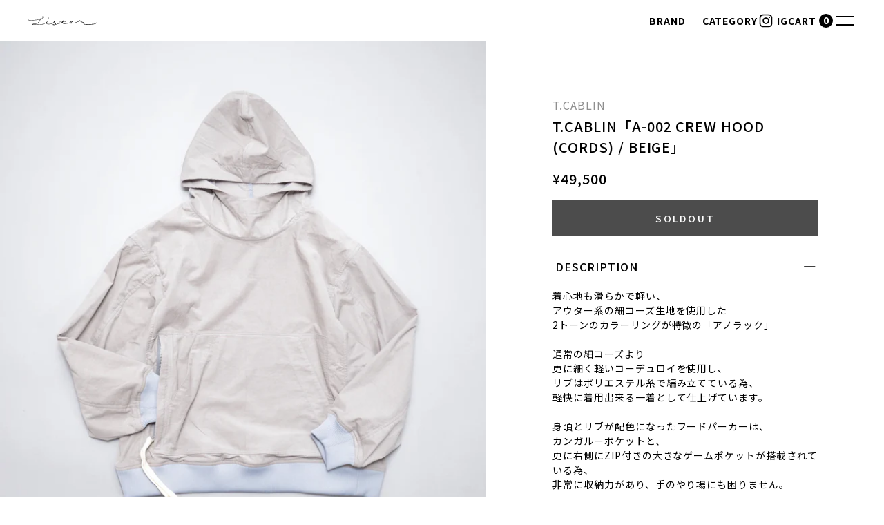

--- FILE ---
content_type: text/html; charset=utf-8
request_url: https://sister-web.jp/products/t-cablin-a-002-crew-hood-cords-beige
body_size: 50318
content:
<!doctype html>
<html lang="ja">
  <head>
    <meta charset="utf-8">
    <meta http-equiv="X-UA-Compatible" content="IE=edge">
    <meta name="viewport" content="width=device-width,initial-scale=1">
    <meta name="theme-color" content="">
    <link rel="canonical" href="https://sister-web.jp/products/t-cablin-a-002-crew-hood-cords-beige">
    <link rel="preconnect" href="https://cdn.shopify.com" crossorigin><link
        rel="icon"
        type="image/png"
        href="//sister-web.jp/cdn/shop/files/old_logo_200x200_4ff56096-e325-492d-bd8c-b12be6ca6e36.png?crop=center&height=32&v=1693558884&width=32"
      ><link rel="preconnect" href="https://fonts.shopifycdn.com" crossorigin><title>
      T.CABLIN「A-002 CREW HOOD (CORDS) / BEIGE」

        &ndash; SISTER</title>

    
      <meta name="description" content="着心地も滑らかで軽い、アウター系の細コーズ生地を使用した2トーンのカラーリングが特徴の「アノラック」通常の細コーズより更に細く軽いコーデュロイを使用し、リブはポリエステル糸で編み立てている為、軽快に着用出来る一着として仕上げています。身頃とリブが配色になったフードパーカーは、カンガルーポケットと、更に右側にZIP付きの大きなゲームポケットが搭載されている為、非常に収納力があり、手のやり場にも困りません。男性、女性、問わず着る人の体型によって見え方の変わるアノラックならではのオーバーサイズ（フリーサイズ）の為、体型に応じて様々な表情をみせてくれます。スエットパーカー同様、手軽なTOPSとして初夏のシャツパーカーとしても重宝して頂けるで">
    

    

<meta property="og:site_name" content="SISTER">
<meta property="og:url" content="https://sister-web.jp/products/t-cablin-a-002-crew-hood-cords-beige">
<meta property="og:title" content="T.CABLIN「A-002 CREW HOOD (CORDS) / BEIGE」">
<meta property="og:type" content="product">
<meta property="og:description" content="着心地も滑らかで軽い、アウター系の細コーズ生地を使用した2トーンのカラーリングが特徴の「アノラック」通常の細コーズより更に細く軽いコーデュロイを使用し、リブはポリエステル糸で編み立てている為、軽快に着用出来る一着として仕上げています。身頃とリブが配色になったフードパーカーは、カンガルーポケットと、更に右側にZIP付きの大きなゲームポケットが搭載されている為、非常に収納力があり、手のやり場にも困りません。男性、女性、問わず着る人の体型によって見え方の変わるアノラックならではのオーバーサイズ（フリーサイズ）の為、体型に応じて様々な表情をみせてくれます。スエットパーカー同様、手軽なTOPSとして初夏のシャツパーカーとしても重宝して頂けるで"><meta property="og:image" content="http://sister-web.jp/cdn/shop/files/DSC_6954.jpg?v=1685431748">
  <meta property="og:image:secure_url" content="https://sister-web.jp/cdn/shop/files/DSC_6954.jpg?v=1685431748">
  <meta property="og:image:width" content="1200">
  <meta property="og:image:height" content="1238"><meta property="og:price:amount" content="49,500">
  <meta property="og:price:currency" content="JPY"><meta name="twitter:card" content="summary_large_image">
<meta name="twitter:title" content="T.CABLIN「A-002 CREW HOOD (CORDS) / BEIGE」">
<meta name="twitter:description" content="着心地も滑らかで軽い、アウター系の細コーズ生地を使用した2トーンのカラーリングが特徴の「アノラック」通常の細コーズより更に細く軽いコーデュロイを使用し、リブはポリエステル糸で編み立てている為、軽快に着用出来る一着として仕上げています。身頃とリブが配色になったフードパーカーは、カンガルーポケットと、更に右側にZIP付きの大きなゲームポケットが搭載されている為、非常に収納力があり、手のやり場にも困りません。男性、女性、問わず着る人の体型によって見え方の変わるアノラックならではのオーバーサイズ（フリーサイズ）の為、体型に応じて様々な表情をみせてくれます。スエットパーカー同様、手軽なTOPSとして初夏のシャツパーカーとしても重宝して頂けるで">


    <script>window.performance && window.performance.mark && window.performance.mark('shopify.content_for_header.start');</script><meta name="google-site-verification" content="mGCpW4LMqbTp1mOeyJiD0iR4B1mS1NcbbE_jMgxE00s">
<meta id="shopify-digital-wallet" name="shopify-digital-wallet" content="/56626577596/digital_wallets/dialog">
<meta name="shopify-checkout-api-token" content="786e80948f8ac52df2a90430a611df07">
<meta id="in-context-paypal-metadata" data-shop-id="56626577596" data-venmo-supported="false" data-environment="production" data-locale="ja_JP" data-paypal-v4="true" data-currency="JPY">
<link rel="alternate" hreflang="x-default" href="https://sister-web.jp/products/t-cablin-a-002-crew-hood-cords-beige">
<link rel="alternate" hreflang="ja" href="https://sister-web.jp/products/t-cablin-a-002-crew-hood-cords-beige">
<link rel="alternate" hreflang="en" href="https://sister-web.jp/en/products/t-cablin-a-002-crew-hood-cords-beige">
<link rel="alternate" type="application/json+oembed" href="https://sister-web.jp/products/t-cablin-a-002-crew-hood-cords-beige.oembed">
<script async="async" src="/checkouts/internal/preloads.js?locale=ja-JP"></script>
<link rel="preconnect" href="https://shop.app" crossorigin="anonymous">
<script async="async" src="https://shop.app/checkouts/internal/preloads.js?locale=ja-JP&shop_id=56626577596" crossorigin="anonymous"></script>
<script id="apple-pay-shop-capabilities" type="application/json">{"shopId":56626577596,"countryCode":"JP","currencyCode":"JPY","merchantCapabilities":["supports3DS"],"merchantId":"gid:\/\/shopify\/Shop\/56626577596","merchantName":"SISTER","requiredBillingContactFields":["postalAddress","email","phone"],"requiredShippingContactFields":["postalAddress","email","phone"],"shippingType":"shipping","supportedNetworks":["visa","masterCard","amex","jcb","discover"],"total":{"type":"pending","label":"SISTER","amount":"1.00"},"shopifyPaymentsEnabled":true,"supportsSubscriptions":true}</script>
<script id="shopify-features" type="application/json">{"accessToken":"786e80948f8ac52df2a90430a611df07","betas":["rich-media-storefront-analytics"],"domain":"sister-web.jp","predictiveSearch":false,"shopId":56626577596,"locale":"ja"}</script>
<script>var Shopify = Shopify || {};
Shopify.shop = "sisterweb.myshopify.com";
Shopify.locale = "ja";
Shopify.currency = {"active":"JPY","rate":"1.0"};
Shopify.country = "JP";
Shopify.theme = {"name":"Sister","id":131246555324,"schema_name":"Dawn","schema_version":"7.0.0","theme_store_id":887,"role":"main"};
Shopify.theme.handle = "null";
Shopify.theme.style = {"id":null,"handle":null};
Shopify.cdnHost = "sister-web.jp/cdn";
Shopify.routes = Shopify.routes || {};
Shopify.routes.root = "/";</script>
<script type="module">!function(o){(o.Shopify=o.Shopify||{}).modules=!0}(window);</script>
<script>!function(o){function n(){var o=[];function n(){o.push(Array.prototype.slice.apply(arguments))}return n.q=o,n}var t=o.Shopify=o.Shopify||{};t.loadFeatures=n(),t.autoloadFeatures=n()}(window);</script>
<script>
  window.ShopifyPay = window.ShopifyPay || {};
  window.ShopifyPay.apiHost = "shop.app\/pay";
  window.ShopifyPay.redirectState = null;
</script>
<script id="shop-js-analytics" type="application/json">{"pageType":"product"}</script>
<script defer="defer" async type="module" src="//sister-web.jp/cdn/shopifycloud/shop-js/modules/v2/client.init-shop-cart-sync_0MstufBG.ja.esm.js"></script>
<script defer="defer" async type="module" src="//sister-web.jp/cdn/shopifycloud/shop-js/modules/v2/chunk.common_jll-23Z1.esm.js"></script>
<script defer="defer" async type="module" src="//sister-web.jp/cdn/shopifycloud/shop-js/modules/v2/chunk.modal_HXih6-AF.esm.js"></script>
<script type="module">
  await import("//sister-web.jp/cdn/shopifycloud/shop-js/modules/v2/client.init-shop-cart-sync_0MstufBG.ja.esm.js");
await import("//sister-web.jp/cdn/shopifycloud/shop-js/modules/v2/chunk.common_jll-23Z1.esm.js");
await import("//sister-web.jp/cdn/shopifycloud/shop-js/modules/v2/chunk.modal_HXih6-AF.esm.js");

  window.Shopify.SignInWithShop?.initShopCartSync?.({"fedCMEnabled":true,"windoidEnabled":true});

</script>
<script>
  window.Shopify = window.Shopify || {};
  if (!window.Shopify.featureAssets) window.Shopify.featureAssets = {};
  window.Shopify.featureAssets['shop-js'] = {"shop-cart-sync":["modules/v2/client.shop-cart-sync_DN7iwvRY.ja.esm.js","modules/v2/chunk.common_jll-23Z1.esm.js","modules/v2/chunk.modal_HXih6-AF.esm.js"],"init-fed-cm":["modules/v2/client.init-fed-cm_DmZOWWut.ja.esm.js","modules/v2/chunk.common_jll-23Z1.esm.js","modules/v2/chunk.modal_HXih6-AF.esm.js"],"shop-cash-offers":["modules/v2/client.shop-cash-offers_HFfvn_Gz.ja.esm.js","modules/v2/chunk.common_jll-23Z1.esm.js","modules/v2/chunk.modal_HXih6-AF.esm.js"],"shop-login-button":["modules/v2/client.shop-login-button_BVN3pvk0.ja.esm.js","modules/v2/chunk.common_jll-23Z1.esm.js","modules/v2/chunk.modal_HXih6-AF.esm.js"],"pay-button":["modules/v2/client.pay-button_CyS_4GVi.ja.esm.js","modules/v2/chunk.common_jll-23Z1.esm.js","modules/v2/chunk.modal_HXih6-AF.esm.js"],"shop-button":["modules/v2/client.shop-button_zh22db91.ja.esm.js","modules/v2/chunk.common_jll-23Z1.esm.js","modules/v2/chunk.modal_HXih6-AF.esm.js"],"avatar":["modules/v2/client.avatar_BTnouDA3.ja.esm.js"],"init-windoid":["modules/v2/client.init-windoid_BlVJIuJ5.ja.esm.js","modules/v2/chunk.common_jll-23Z1.esm.js","modules/v2/chunk.modal_HXih6-AF.esm.js"],"init-shop-for-new-customer-accounts":["modules/v2/client.init-shop-for-new-customer-accounts_BqzwtUK7.ja.esm.js","modules/v2/client.shop-login-button_BVN3pvk0.ja.esm.js","modules/v2/chunk.common_jll-23Z1.esm.js","modules/v2/chunk.modal_HXih6-AF.esm.js"],"init-shop-email-lookup-coordinator":["modules/v2/client.init-shop-email-lookup-coordinator_DKDv3hKi.ja.esm.js","modules/v2/chunk.common_jll-23Z1.esm.js","modules/v2/chunk.modal_HXih6-AF.esm.js"],"init-shop-cart-sync":["modules/v2/client.init-shop-cart-sync_0MstufBG.ja.esm.js","modules/v2/chunk.common_jll-23Z1.esm.js","modules/v2/chunk.modal_HXih6-AF.esm.js"],"shop-toast-manager":["modules/v2/client.shop-toast-manager_BkVvTGW3.ja.esm.js","modules/v2/chunk.common_jll-23Z1.esm.js","modules/v2/chunk.modal_HXih6-AF.esm.js"],"init-customer-accounts":["modules/v2/client.init-customer-accounts_CZbUHFPX.ja.esm.js","modules/v2/client.shop-login-button_BVN3pvk0.ja.esm.js","modules/v2/chunk.common_jll-23Z1.esm.js","modules/v2/chunk.modal_HXih6-AF.esm.js"],"init-customer-accounts-sign-up":["modules/v2/client.init-customer-accounts-sign-up_C0QA8nCd.ja.esm.js","modules/v2/client.shop-login-button_BVN3pvk0.ja.esm.js","modules/v2/chunk.common_jll-23Z1.esm.js","modules/v2/chunk.modal_HXih6-AF.esm.js"],"shop-follow-button":["modules/v2/client.shop-follow-button_CSkbpFfm.ja.esm.js","modules/v2/chunk.common_jll-23Z1.esm.js","modules/v2/chunk.modal_HXih6-AF.esm.js"],"checkout-modal":["modules/v2/client.checkout-modal_rYdHFJTE.ja.esm.js","modules/v2/chunk.common_jll-23Z1.esm.js","modules/v2/chunk.modal_HXih6-AF.esm.js"],"shop-login":["modules/v2/client.shop-login_DeXIozZF.ja.esm.js","modules/v2/chunk.common_jll-23Z1.esm.js","modules/v2/chunk.modal_HXih6-AF.esm.js"],"lead-capture":["modules/v2/client.lead-capture_DGEoeVgo.ja.esm.js","modules/v2/chunk.common_jll-23Z1.esm.js","modules/v2/chunk.modal_HXih6-AF.esm.js"],"payment-terms":["modules/v2/client.payment-terms_BXPcfuME.ja.esm.js","modules/v2/chunk.common_jll-23Z1.esm.js","modules/v2/chunk.modal_HXih6-AF.esm.js"]};
</script>
<script>(function() {
  var isLoaded = false;
  function asyncLoad() {
    if (isLoaded) return;
    isLoaded = true;
    var urls = ["https:\/\/services.nofraud.com\/js\/device.js?shop=sisterweb.myshopify.com"];
    for (var i = 0; i < urls.length; i++) {
      var s = document.createElement('script');
      s.type = 'text/javascript';
      s.async = true;
      s.src = urls[i];
      var x = document.getElementsByTagName('script')[0];
      x.parentNode.insertBefore(s, x);
    }
  };
  if(window.attachEvent) {
    window.attachEvent('onload', asyncLoad);
  } else {
    window.addEventListener('load', asyncLoad, false);
  }
})();</script>
<script id="__st">var __st={"a":56626577596,"offset":32400,"reqid":"c393d5e2-ee46-4d06-8cb3-f4a10e601a54-1769119044","pageurl":"sister-web.jp\/products\/t-cablin-a-002-crew-hood-cords-beige","u":"500b328dfbc2","p":"product","rtyp":"product","rid":7885714423996};</script>
<script>window.ShopifyPaypalV4VisibilityTracking = true;</script>
<script id="captcha-bootstrap">!function(){'use strict';const t='contact',e='account',n='new_comment',o=[[t,t],['blogs',n],['comments',n],[t,'customer']],c=[[e,'customer_login'],[e,'guest_login'],[e,'recover_customer_password'],[e,'create_customer']],r=t=>t.map((([t,e])=>`form[action*='/${t}']:not([data-nocaptcha='true']) input[name='form_type'][value='${e}']`)).join(','),a=t=>()=>t?[...document.querySelectorAll(t)].map((t=>t.form)):[];function s(){const t=[...o],e=r(t);return a(e)}const i='password',u='form_key',d=['recaptcha-v3-token','g-recaptcha-response','h-captcha-response',i],f=()=>{try{return window.sessionStorage}catch{return}},m='__shopify_v',_=t=>t.elements[u];function p(t,e,n=!1){try{const o=window.sessionStorage,c=JSON.parse(o.getItem(e)),{data:r}=function(t){const{data:e,action:n}=t;return t[m]||n?{data:e,action:n}:{data:t,action:n}}(c);for(const[e,n]of Object.entries(r))t.elements[e]&&(t.elements[e].value=n);n&&o.removeItem(e)}catch(o){console.error('form repopulation failed',{error:o})}}const l='form_type',E='cptcha';function T(t){t.dataset[E]=!0}const w=window,h=w.document,L='Shopify',v='ce_forms',y='captcha';let A=!1;((t,e)=>{const n=(g='f06e6c50-85a8-45c8-87d0-21a2b65856fe',I='https://cdn.shopify.com/shopifycloud/storefront-forms-hcaptcha/ce_storefront_forms_captcha_hcaptcha.v1.5.2.iife.js',D={infoText:'hCaptchaによる保護',privacyText:'プライバシー',termsText:'利用規約'},(t,e,n)=>{const o=w[L][v],c=o.bindForm;if(c)return c(t,g,e,D).then(n);var r;o.q.push([[t,g,e,D],n]),r=I,A||(h.body.append(Object.assign(h.createElement('script'),{id:'captcha-provider',async:!0,src:r})),A=!0)});var g,I,D;w[L]=w[L]||{},w[L][v]=w[L][v]||{},w[L][v].q=[],w[L][y]=w[L][y]||{},w[L][y].protect=function(t,e){n(t,void 0,e),T(t)},Object.freeze(w[L][y]),function(t,e,n,w,h,L){const[v,y,A,g]=function(t,e,n){const i=e?o:[],u=t?c:[],d=[...i,...u],f=r(d),m=r(i),_=r(d.filter((([t,e])=>n.includes(e))));return[a(f),a(m),a(_),s()]}(w,h,L),I=t=>{const e=t.target;return e instanceof HTMLFormElement?e:e&&e.form},D=t=>v().includes(t);t.addEventListener('submit',(t=>{const e=I(t);if(!e)return;const n=D(e)&&!e.dataset.hcaptchaBound&&!e.dataset.recaptchaBound,o=_(e),c=g().includes(e)&&(!o||!o.value);(n||c)&&t.preventDefault(),c&&!n&&(function(t){try{if(!f())return;!function(t){const e=f();if(!e)return;const n=_(t);if(!n)return;const o=n.value;o&&e.removeItem(o)}(t);const e=Array.from(Array(32),(()=>Math.random().toString(36)[2])).join('');!function(t,e){_(t)||t.append(Object.assign(document.createElement('input'),{type:'hidden',name:u})),t.elements[u].value=e}(t,e),function(t,e){const n=f();if(!n)return;const o=[...t.querySelectorAll(`input[type='${i}']`)].map((({name:t})=>t)),c=[...d,...o],r={};for(const[a,s]of new FormData(t).entries())c.includes(a)||(r[a]=s);n.setItem(e,JSON.stringify({[m]:1,action:t.action,data:r}))}(t,e)}catch(e){console.error('failed to persist form',e)}}(e),e.submit())}));const S=(t,e)=>{t&&!t.dataset[E]&&(n(t,e.some((e=>e===t))),T(t))};for(const o of['focusin','change'])t.addEventListener(o,(t=>{const e=I(t);D(e)&&S(e,y())}));const B=e.get('form_key'),M=e.get(l),P=B&&M;t.addEventListener('DOMContentLoaded',(()=>{const t=y();if(P)for(const e of t)e.elements[l].value===M&&p(e,B);[...new Set([...A(),...v().filter((t=>'true'===t.dataset.shopifyCaptcha))])].forEach((e=>S(e,t)))}))}(h,new URLSearchParams(w.location.search),n,t,e,['guest_login'])})(!0,!0)}();</script>
<script integrity="sha256-4kQ18oKyAcykRKYeNunJcIwy7WH5gtpwJnB7kiuLZ1E=" data-source-attribution="shopify.loadfeatures" defer="defer" src="//sister-web.jp/cdn/shopifycloud/storefront/assets/storefront/load_feature-a0a9edcb.js" crossorigin="anonymous"></script>
<script crossorigin="anonymous" defer="defer" src="//sister-web.jp/cdn/shopifycloud/storefront/assets/shopify_pay/storefront-65b4c6d7.js?v=20250812"></script>
<script data-source-attribution="shopify.dynamic_checkout.dynamic.init">var Shopify=Shopify||{};Shopify.PaymentButton=Shopify.PaymentButton||{isStorefrontPortableWallets:!0,init:function(){window.Shopify.PaymentButton.init=function(){};var t=document.createElement("script");t.src="https://sister-web.jp/cdn/shopifycloud/portable-wallets/latest/portable-wallets.ja.js",t.type="module",document.head.appendChild(t)}};
</script>
<script data-source-attribution="shopify.dynamic_checkout.buyer_consent">
  function portableWalletsHideBuyerConsent(e){var t=document.getElementById("shopify-buyer-consent"),n=document.getElementById("shopify-subscription-policy-button");t&&n&&(t.classList.add("hidden"),t.setAttribute("aria-hidden","true"),n.removeEventListener("click",e))}function portableWalletsShowBuyerConsent(e){var t=document.getElementById("shopify-buyer-consent"),n=document.getElementById("shopify-subscription-policy-button");t&&n&&(t.classList.remove("hidden"),t.removeAttribute("aria-hidden"),n.addEventListener("click",e))}window.Shopify?.PaymentButton&&(window.Shopify.PaymentButton.hideBuyerConsent=portableWalletsHideBuyerConsent,window.Shopify.PaymentButton.showBuyerConsent=portableWalletsShowBuyerConsent);
</script>
<script data-source-attribution="shopify.dynamic_checkout.cart.bootstrap">document.addEventListener("DOMContentLoaded",(function(){function t(){return document.querySelector("shopify-accelerated-checkout-cart, shopify-accelerated-checkout")}if(t())Shopify.PaymentButton.init();else{new MutationObserver((function(e,n){t()&&(Shopify.PaymentButton.init(),n.disconnect())})).observe(document.body,{childList:!0,subtree:!0})}}));
</script>
<link id="shopify-accelerated-checkout-styles" rel="stylesheet" media="screen" href="https://sister-web.jp/cdn/shopifycloud/portable-wallets/latest/accelerated-checkout-backwards-compat.css" crossorigin="anonymous">
<style id="shopify-accelerated-checkout-cart">
        #shopify-buyer-consent {
  margin-top: 1em;
  display: inline-block;
  width: 100%;
}

#shopify-buyer-consent.hidden {
  display: none;
}

#shopify-subscription-policy-button {
  background: none;
  border: none;
  padding: 0;
  text-decoration: underline;
  font-size: inherit;
  cursor: pointer;
}

#shopify-subscription-policy-button::before {
  box-shadow: none;
}

      </style>

<script>window.performance && window.performance.mark && window.performance.mark('shopify.content_for_header.end');</script>

    <link href="//sister-web.jp/cdn/shop/t/3/assets/app.css?v=169253089923042177601751966884" rel="stylesheet" type="text/css" media="all" />
    <script src="//sister-web.jp/cdn/shop/t/3/assets/app.min.js?v=165820288742393699851751969308" defer="defer"></script>
  <link href="https://monorail-edge.shopifysvc.com" rel="dns-prefetch">
<script>(function(){if ("sendBeacon" in navigator && "performance" in window) {try {var session_token_from_headers = performance.getEntriesByType('navigation')[0].serverTiming.find(x => x.name == '_s').description;} catch {var session_token_from_headers = undefined;}var session_cookie_matches = document.cookie.match(/_shopify_s=([^;]*)/);var session_token_from_cookie = session_cookie_matches && session_cookie_matches.length === 2 ? session_cookie_matches[1] : "";var session_token = session_token_from_headers || session_token_from_cookie || "";function handle_abandonment_event(e) {var entries = performance.getEntries().filter(function(entry) {return /monorail-edge.shopifysvc.com/.test(entry.name);});if (!window.abandonment_tracked && entries.length === 0) {window.abandonment_tracked = true;var currentMs = Date.now();var navigation_start = performance.timing.navigationStart;var payload = {shop_id: 56626577596,url: window.location.href,navigation_start,duration: currentMs - navigation_start,session_token,page_type: "product"};window.navigator.sendBeacon("https://monorail-edge.shopifysvc.com/v1/produce", JSON.stringify({schema_id: "online_store_buyer_site_abandonment/1.1",payload: payload,metadata: {event_created_at_ms: currentMs,event_sent_at_ms: currentMs}}));}}window.addEventListener('pagehide', handle_abandonment_event);}}());</script>
<script id="web-pixels-manager-setup">(function e(e,d,r,n,o){if(void 0===o&&(o={}),!Boolean(null===(a=null===(i=window.Shopify)||void 0===i?void 0:i.analytics)||void 0===a?void 0:a.replayQueue)){var i,a;window.Shopify=window.Shopify||{};var t=window.Shopify;t.analytics=t.analytics||{};var s=t.analytics;s.replayQueue=[],s.publish=function(e,d,r){return s.replayQueue.push([e,d,r]),!0};try{self.performance.mark("wpm:start")}catch(e){}var l=function(){var e={modern:/Edge?\/(1{2}[4-9]|1[2-9]\d|[2-9]\d{2}|\d{4,})\.\d+(\.\d+|)|Firefox\/(1{2}[4-9]|1[2-9]\d|[2-9]\d{2}|\d{4,})\.\d+(\.\d+|)|Chrom(ium|e)\/(9{2}|\d{3,})\.\d+(\.\d+|)|(Maci|X1{2}).+ Version\/(15\.\d+|(1[6-9]|[2-9]\d|\d{3,})\.\d+)([,.]\d+|)( \(\w+\)|)( Mobile\/\w+|) Safari\/|Chrome.+OPR\/(9{2}|\d{3,})\.\d+\.\d+|(CPU[ +]OS|iPhone[ +]OS|CPU[ +]iPhone|CPU IPhone OS|CPU iPad OS)[ +]+(15[._]\d+|(1[6-9]|[2-9]\d|\d{3,})[._]\d+)([._]\d+|)|Android:?[ /-](13[3-9]|1[4-9]\d|[2-9]\d{2}|\d{4,})(\.\d+|)(\.\d+|)|Android.+Firefox\/(13[5-9]|1[4-9]\d|[2-9]\d{2}|\d{4,})\.\d+(\.\d+|)|Android.+Chrom(ium|e)\/(13[3-9]|1[4-9]\d|[2-9]\d{2}|\d{4,})\.\d+(\.\d+|)|SamsungBrowser\/([2-9]\d|\d{3,})\.\d+/,legacy:/Edge?\/(1[6-9]|[2-9]\d|\d{3,})\.\d+(\.\d+|)|Firefox\/(5[4-9]|[6-9]\d|\d{3,})\.\d+(\.\d+|)|Chrom(ium|e)\/(5[1-9]|[6-9]\d|\d{3,})\.\d+(\.\d+|)([\d.]+$|.*Safari\/(?![\d.]+ Edge\/[\d.]+$))|(Maci|X1{2}).+ Version\/(10\.\d+|(1[1-9]|[2-9]\d|\d{3,})\.\d+)([,.]\d+|)( \(\w+\)|)( Mobile\/\w+|) Safari\/|Chrome.+OPR\/(3[89]|[4-9]\d|\d{3,})\.\d+\.\d+|(CPU[ +]OS|iPhone[ +]OS|CPU[ +]iPhone|CPU IPhone OS|CPU iPad OS)[ +]+(10[._]\d+|(1[1-9]|[2-9]\d|\d{3,})[._]\d+)([._]\d+|)|Android:?[ /-](13[3-9]|1[4-9]\d|[2-9]\d{2}|\d{4,})(\.\d+|)(\.\d+|)|Mobile Safari.+OPR\/([89]\d|\d{3,})\.\d+\.\d+|Android.+Firefox\/(13[5-9]|1[4-9]\d|[2-9]\d{2}|\d{4,})\.\d+(\.\d+|)|Android.+Chrom(ium|e)\/(13[3-9]|1[4-9]\d|[2-9]\d{2}|\d{4,})\.\d+(\.\d+|)|Android.+(UC? ?Browser|UCWEB|U3)[ /]?(15\.([5-9]|\d{2,})|(1[6-9]|[2-9]\d|\d{3,})\.\d+)\.\d+|SamsungBrowser\/(5\.\d+|([6-9]|\d{2,})\.\d+)|Android.+MQ{2}Browser\/(14(\.(9|\d{2,})|)|(1[5-9]|[2-9]\d|\d{3,})(\.\d+|))(\.\d+|)|K[Aa][Ii]OS\/(3\.\d+|([4-9]|\d{2,})\.\d+)(\.\d+|)/},d=e.modern,r=e.legacy,n=navigator.userAgent;return n.match(d)?"modern":n.match(r)?"legacy":"unknown"}(),u="modern"===l?"modern":"legacy",c=(null!=n?n:{modern:"",legacy:""})[u],f=function(e){return[e.baseUrl,"/wpm","/b",e.hashVersion,"modern"===e.buildTarget?"m":"l",".js"].join("")}({baseUrl:d,hashVersion:r,buildTarget:u}),m=function(e){var d=e.version,r=e.bundleTarget,n=e.surface,o=e.pageUrl,i=e.monorailEndpoint;return{emit:function(e){var a=e.status,t=e.errorMsg,s=(new Date).getTime(),l=JSON.stringify({metadata:{event_sent_at_ms:s},events:[{schema_id:"web_pixels_manager_load/3.1",payload:{version:d,bundle_target:r,page_url:o,status:a,surface:n,error_msg:t},metadata:{event_created_at_ms:s}}]});if(!i)return console&&console.warn&&console.warn("[Web Pixels Manager] No Monorail endpoint provided, skipping logging."),!1;try{return self.navigator.sendBeacon.bind(self.navigator)(i,l)}catch(e){}var u=new XMLHttpRequest;try{return u.open("POST",i,!0),u.setRequestHeader("Content-Type","text/plain"),u.send(l),!0}catch(e){return console&&console.warn&&console.warn("[Web Pixels Manager] Got an unhandled error while logging to Monorail."),!1}}}}({version:r,bundleTarget:l,surface:e.surface,pageUrl:self.location.href,monorailEndpoint:e.monorailEndpoint});try{o.browserTarget=l,function(e){var d=e.src,r=e.async,n=void 0===r||r,o=e.onload,i=e.onerror,a=e.sri,t=e.scriptDataAttributes,s=void 0===t?{}:t,l=document.createElement("script"),u=document.querySelector("head"),c=document.querySelector("body");if(l.async=n,l.src=d,a&&(l.integrity=a,l.crossOrigin="anonymous"),s)for(var f in s)if(Object.prototype.hasOwnProperty.call(s,f))try{l.dataset[f]=s[f]}catch(e){}if(o&&l.addEventListener("load",o),i&&l.addEventListener("error",i),u)u.appendChild(l);else{if(!c)throw new Error("Did not find a head or body element to append the script");c.appendChild(l)}}({src:f,async:!0,onload:function(){if(!function(){var e,d;return Boolean(null===(d=null===(e=window.Shopify)||void 0===e?void 0:e.analytics)||void 0===d?void 0:d.initialized)}()){var d=window.webPixelsManager.init(e)||void 0;if(d){var r=window.Shopify.analytics;r.replayQueue.forEach((function(e){var r=e[0],n=e[1],o=e[2];d.publishCustomEvent(r,n,o)})),r.replayQueue=[],r.publish=d.publishCustomEvent,r.visitor=d.visitor,r.initialized=!0}}},onerror:function(){return m.emit({status:"failed",errorMsg:"".concat(f," has failed to load")})},sri:function(e){var d=/^sha384-[A-Za-z0-9+/=]+$/;return"string"==typeof e&&d.test(e)}(c)?c:"",scriptDataAttributes:o}),m.emit({status:"loading"})}catch(e){m.emit({status:"failed",errorMsg:(null==e?void 0:e.message)||"Unknown error"})}}})({shopId: 56626577596,storefrontBaseUrl: "https://sister-web.jp",extensionsBaseUrl: "https://extensions.shopifycdn.com/cdn/shopifycloud/web-pixels-manager",monorailEndpoint: "https://monorail-edge.shopifysvc.com/unstable/produce_batch",surface: "storefront-renderer",enabledBetaFlags: ["2dca8a86"],webPixelsConfigList: [{"id":"437715132","configuration":"{\"config\":\"{\\\"pixel_id\\\":\\\"G-JP3V0KY0X4\\\",\\\"target_country\\\":\\\"JP\\\",\\\"gtag_events\\\":[{\\\"type\\\":\\\"search\\\",\\\"action_label\\\":[\\\"G-JP3V0KY0X4\\\",\\\"AW-994097536\\\/KR5nCO6svsoZEIDzgtoD\\\"]},{\\\"type\\\":\\\"begin_checkout\\\",\\\"action_label\\\":[\\\"G-JP3V0KY0X4\\\",\\\"AW-994097536\\\/V2-BCOytvsoZEIDzgtoD\\\"]},{\\\"type\\\":\\\"view_item\\\",\\\"action_label\\\":[\\\"G-JP3V0KY0X4\\\",\\\"AW-994097536\\\/h7ZICOusvsoZEIDzgtoD\\\",\\\"MC-58FY11V1HC\\\"]},{\\\"type\\\":\\\"purchase\\\",\\\"action_label\\\":[\\\"G-JP3V0KY0X4\\\",\\\"AW-994097536\\\/ulKVCOWsvsoZEIDzgtoD\\\",\\\"MC-58FY11V1HC\\\"]},{\\\"type\\\":\\\"page_view\\\",\\\"action_label\\\":[\\\"G-JP3V0KY0X4\\\",\\\"AW-994097536\\\/2HidCOisvsoZEIDzgtoD\\\",\\\"MC-58FY11V1HC\\\"]},{\\\"type\\\":\\\"add_payment_info\\\",\\\"action_label\\\":[\\\"G-JP3V0KY0X4\\\",\\\"AW-994097536\\\/2fIdCO-tvsoZEIDzgtoD\\\"]},{\\\"type\\\":\\\"add_to_cart\\\",\\\"action_label\\\":[\\\"G-JP3V0KY0X4\\\",\\\"AW-994097536\\\/PI01COmtvsoZEIDzgtoD\\\"]}],\\\"enable_monitoring_mode\\\":false}\"}","eventPayloadVersion":"v1","runtimeContext":"OPEN","scriptVersion":"b2a88bafab3e21179ed38636efcd8a93","type":"APP","apiClientId":1780363,"privacyPurposes":[],"dataSharingAdjustments":{"protectedCustomerApprovalScopes":["read_customer_address","read_customer_email","read_customer_name","read_customer_personal_data","read_customer_phone"]}},{"id":"shopify-app-pixel","configuration":"{}","eventPayloadVersion":"v1","runtimeContext":"STRICT","scriptVersion":"0450","apiClientId":"shopify-pixel","type":"APP","privacyPurposes":["ANALYTICS","MARKETING"]},{"id":"shopify-custom-pixel","eventPayloadVersion":"v1","runtimeContext":"LAX","scriptVersion":"0450","apiClientId":"shopify-pixel","type":"CUSTOM","privacyPurposes":["ANALYTICS","MARKETING"]}],isMerchantRequest: false,initData: {"shop":{"name":"SISTER","paymentSettings":{"currencyCode":"JPY"},"myshopifyDomain":"sisterweb.myshopify.com","countryCode":"JP","storefrontUrl":"https:\/\/sister-web.jp"},"customer":null,"cart":null,"checkout":null,"productVariants":[{"price":{"amount":49500.0,"currencyCode":"JPY"},"product":{"title":"T.CABLIN「A-002 CREW HOOD (CORDS) \/ BEIGE」","vendor":"T.CABLIN","id":"7885714423996","untranslatedTitle":"T.CABLIN「A-002 CREW HOOD (CORDS) \/ BEIGE」","url":"\/products\/t-cablin-a-002-crew-hood-cords-beige","type":"TOPS"},"id":"42712105681084","image":{"src":"\/\/sister-web.jp\/cdn\/shop\/files\/DSC_6954.jpg?v=1685431748"},"sku":"","title":"Default Title","untranslatedTitle":"Default Title"}],"purchasingCompany":null},},"https://sister-web.jp/cdn","fcfee988w5aeb613cpc8e4bc33m6693e112",{"modern":"","legacy":""},{"shopId":"56626577596","storefrontBaseUrl":"https:\/\/sister-web.jp","extensionBaseUrl":"https:\/\/extensions.shopifycdn.com\/cdn\/shopifycloud\/web-pixels-manager","surface":"storefront-renderer","enabledBetaFlags":"[\"2dca8a86\"]","isMerchantRequest":"false","hashVersion":"fcfee988w5aeb613cpc8e4bc33m6693e112","publish":"custom","events":"[[\"page_viewed\",{}],[\"product_viewed\",{\"productVariant\":{\"price\":{\"amount\":49500.0,\"currencyCode\":\"JPY\"},\"product\":{\"title\":\"T.CABLIN「A-002 CREW HOOD (CORDS) \/ BEIGE」\",\"vendor\":\"T.CABLIN\",\"id\":\"7885714423996\",\"untranslatedTitle\":\"T.CABLIN「A-002 CREW HOOD (CORDS) \/ BEIGE」\",\"url\":\"\/products\/t-cablin-a-002-crew-hood-cords-beige\",\"type\":\"TOPS\"},\"id\":\"42712105681084\",\"image\":{\"src\":\"\/\/sister-web.jp\/cdn\/shop\/files\/DSC_6954.jpg?v=1685431748\"},\"sku\":\"\",\"title\":\"Default Title\",\"untranslatedTitle\":\"Default Title\"}}]]"});</script><script>
  window.ShopifyAnalytics = window.ShopifyAnalytics || {};
  window.ShopifyAnalytics.meta = window.ShopifyAnalytics.meta || {};
  window.ShopifyAnalytics.meta.currency = 'JPY';
  var meta = {"product":{"id":7885714423996,"gid":"gid:\/\/shopify\/Product\/7885714423996","vendor":"T.CABLIN","type":"TOPS","handle":"t-cablin-a-002-crew-hood-cords-beige","variants":[{"id":42712105681084,"price":4950000,"name":"T.CABLIN「A-002 CREW HOOD (CORDS) \/ BEIGE」","public_title":null,"sku":""}],"remote":false},"page":{"pageType":"product","resourceType":"product","resourceId":7885714423996,"requestId":"c393d5e2-ee46-4d06-8cb3-f4a10e601a54-1769119044"}};
  for (var attr in meta) {
    window.ShopifyAnalytics.meta[attr] = meta[attr];
  }
</script>
<script class="analytics">
  (function () {
    var customDocumentWrite = function(content) {
      var jquery = null;

      if (window.jQuery) {
        jquery = window.jQuery;
      } else if (window.Checkout && window.Checkout.$) {
        jquery = window.Checkout.$;
      }

      if (jquery) {
        jquery('body').append(content);
      }
    };

    var hasLoggedConversion = function(token) {
      if (token) {
        return document.cookie.indexOf('loggedConversion=' + token) !== -1;
      }
      return false;
    }

    var setCookieIfConversion = function(token) {
      if (token) {
        var twoMonthsFromNow = new Date(Date.now());
        twoMonthsFromNow.setMonth(twoMonthsFromNow.getMonth() + 2);

        document.cookie = 'loggedConversion=' + token + '; expires=' + twoMonthsFromNow;
      }
    }

    var trekkie = window.ShopifyAnalytics.lib = window.trekkie = window.trekkie || [];
    if (trekkie.integrations) {
      return;
    }
    trekkie.methods = [
      'identify',
      'page',
      'ready',
      'track',
      'trackForm',
      'trackLink'
    ];
    trekkie.factory = function(method) {
      return function() {
        var args = Array.prototype.slice.call(arguments);
        args.unshift(method);
        trekkie.push(args);
        return trekkie;
      };
    };
    for (var i = 0; i < trekkie.methods.length; i++) {
      var key = trekkie.methods[i];
      trekkie[key] = trekkie.factory(key);
    }
    trekkie.load = function(config) {
      trekkie.config = config || {};
      trekkie.config.initialDocumentCookie = document.cookie;
      var first = document.getElementsByTagName('script')[0];
      var script = document.createElement('script');
      script.type = 'text/javascript';
      script.onerror = function(e) {
        var scriptFallback = document.createElement('script');
        scriptFallback.type = 'text/javascript';
        scriptFallback.onerror = function(error) {
                var Monorail = {
      produce: function produce(monorailDomain, schemaId, payload) {
        var currentMs = new Date().getTime();
        var event = {
          schema_id: schemaId,
          payload: payload,
          metadata: {
            event_created_at_ms: currentMs,
            event_sent_at_ms: currentMs
          }
        };
        return Monorail.sendRequest("https://" + monorailDomain + "/v1/produce", JSON.stringify(event));
      },
      sendRequest: function sendRequest(endpointUrl, payload) {
        // Try the sendBeacon API
        if (window && window.navigator && typeof window.navigator.sendBeacon === 'function' && typeof window.Blob === 'function' && !Monorail.isIos12()) {
          var blobData = new window.Blob([payload], {
            type: 'text/plain'
          });

          if (window.navigator.sendBeacon(endpointUrl, blobData)) {
            return true;
          } // sendBeacon was not successful

        } // XHR beacon

        var xhr = new XMLHttpRequest();

        try {
          xhr.open('POST', endpointUrl);
          xhr.setRequestHeader('Content-Type', 'text/plain');
          xhr.send(payload);
        } catch (e) {
          console.log(e);
        }

        return false;
      },
      isIos12: function isIos12() {
        return window.navigator.userAgent.lastIndexOf('iPhone; CPU iPhone OS 12_') !== -1 || window.navigator.userAgent.lastIndexOf('iPad; CPU OS 12_') !== -1;
      }
    };
    Monorail.produce('monorail-edge.shopifysvc.com',
      'trekkie_storefront_load_errors/1.1',
      {shop_id: 56626577596,
      theme_id: 131246555324,
      app_name: "storefront",
      context_url: window.location.href,
      source_url: "//sister-web.jp/cdn/s/trekkie.storefront.46a754ac07d08c656eb845cfbf513dd9a18d4ced.min.js"});

        };
        scriptFallback.async = true;
        scriptFallback.src = '//sister-web.jp/cdn/s/trekkie.storefront.46a754ac07d08c656eb845cfbf513dd9a18d4ced.min.js';
        first.parentNode.insertBefore(scriptFallback, first);
      };
      script.async = true;
      script.src = '//sister-web.jp/cdn/s/trekkie.storefront.46a754ac07d08c656eb845cfbf513dd9a18d4ced.min.js';
      first.parentNode.insertBefore(script, first);
    };
    trekkie.load(
      {"Trekkie":{"appName":"storefront","development":false,"defaultAttributes":{"shopId":56626577596,"isMerchantRequest":null,"themeId":131246555324,"themeCityHash":"14545631278385437925","contentLanguage":"ja","currency":"JPY","eventMetadataId":"b7f83bd5-cb0c-4d95-825d-18f313093ac3"},"isServerSideCookieWritingEnabled":true,"monorailRegion":"shop_domain","enabledBetaFlags":["65f19447"]},"Session Attribution":{},"S2S":{"facebookCapiEnabled":false,"source":"trekkie-storefront-renderer","apiClientId":580111}}
    );

    var loaded = false;
    trekkie.ready(function() {
      if (loaded) return;
      loaded = true;

      window.ShopifyAnalytics.lib = window.trekkie;

      var originalDocumentWrite = document.write;
      document.write = customDocumentWrite;
      try { window.ShopifyAnalytics.merchantGoogleAnalytics.call(this); } catch(error) {};
      document.write = originalDocumentWrite;

      window.ShopifyAnalytics.lib.page(null,{"pageType":"product","resourceType":"product","resourceId":7885714423996,"requestId":"c393d5e2-ee46-4d06-8cb3-f4a10e601a54-1769119044","shopifyEmitted":true});

      var match = window.location.pathname.match(/checkouts\/(.+)\/(thank_you|post_purchase)/)
      var token = match? match[1]: undefined;
      if (!hasLoggedConversion(token)) {
        setCookieIfConversion(token);
        window.ShopifyAnalytics.lib.track("Viewed Product",{"currency":"JPY","variantId":42712105681084,"productId":7885714423996,"productGid":"gid:\/\/shopify\/Product\/7885714423996","name":"T.CABLIN「A-002 CREW HOOD (CORDS) \/ BEIGE」","price":"49500","sku":"","brand":"T.CABLIN","variant":null,"category":"TOPS","nonInteraction":true,"remote":false},undefined,undefined,{"shopifyEmitted":true});
      window.ShopifyAnalytics.lib.track("monorail:\/\/trekkie_storefront_viewed_product\/1.1",{"currency":"JPY","variantId":42712105681084,"productId":7885714423996,"productGid":"gid:\/\/shopify\/Product\/7885714423996","name":"T.CABLIN「A-002 CREW HOOD (CORDS) \/ BEIGE」","price":"49500","sku":"","brand":"T.CABLIN","variant":null,"category":"TOPS","nonInteraction":true,"remote":false,"referer":"https:\/\/sister-web.jp\/products\/t-cablin-a-002-crew-hood-cords-beige"});
      }
    });


        var eventsListenerScript = document.createElement('script');
        eventsListenerScript.async = true;
        eventsListenerScript.src = "//sister-web.jp/cdn/shopifycloud/storefront/assets/shop_events_listener-3da45d37.js";
        document.getElementsByTagName('head')[0].appendChild(eventsListenerScript);

})();</script>
<script
  defer
  src="https://sister-web.jp/cdn/shopifycloud/perf-kit/shopify-perf-kit-3.0.4.min.js"
  data-application="storefront-renderer"
  data-shop-id="56626577596"
  data-render-region="gcp-us-central1"
  data-page-type="product"
  data-theme-instance-id="131246555324"
  data-theme-name="Dawn"
  data-theme-version="7.0.0"
  data-monorail-region="shop_domain"
  data-resource-timing-sampling-rate="10"
  data-shs="true"
  data-shs-beacon="true"
  data-shs-export-with-fetch="true"
  data-shs-logs-sample-rate="1"
  data-shs-beacon-endpoint="https://sister-web.jp/api/collect"
></script>
</head>

  <body class="gradient">
    <div class="page-loading" id="page-loading"></div><div id="shopify-section-header" class="shopify-section sticky top-0 z-20">

<script src="//sister-web.jp/cdn/shop/t/3/assets/details-disclosure.js?v=153497636716254413831664041290" defer="defer"></script>
<script src="//sister-web.jp/cdn/shop/t/3/assets/cart-notification.js?v=174654133239298342071666007301" defer="defer"></script>

<div class="header flex justify-between items-center px-4 md:px-10" id="header">
  <a href="/">
    <svg
  id="logo"
  xmlns="http://www.w3.org/2000/svg"
  viewBox="0 0 199.63 25.43"
  width="100px"
  height="30px">
  <path d="M199.56,18.25c0-.08,0-.16-.01-.26,0-.02,.02-.06,.03-.09,.03-.05,.05-.11,.04-.18,0-.06-.04-.12-.06-.16-.02-.03-.03-.06-.04-.09-.02-.07-.07-.1-.11-.1-.02,0-.05,0-.09,.04-.05,.06-.09,.18-.09,.31,0,.04,0,.09,.02,.13,0,.05,.02,.1,.01,.14,0,.07,.02,.15,.04,.21,0,.02,.01,.05,.02,.07-.02,0-.04,0-.06,0-.08,0-.17,.01-.22,.09-.04,.06-.03,.13-.03,.19,0,.03,0,.08,0,.1-.01,.02-.04,.04-.07,.07-.04,.03-.08,.07-.11,.12-.02,.03-.04,.06-.05,.1-.02,.04-.04,.08-.06,.12-.03,.04-.04,.07-.06,.11-.02,.04-.04,.08-.06,.11-.02,.02-.05,.04-.08,.06-.04,.02-.09,.05-.13,.09-.02,.02-.04,.05-.07,.07-.03,.04-.06,.07-.1,.11-.03,.02-.05,.05-.08,.07-.03,.03-.07,.07-.1,.1-.04,.03-.07,.07-.1,.1-.03,.03-.05,.06-.08,.08-.02,.02-.06,.03-.1,.04-.04,.02-.09,.03-.15,.06-.02,0-.04,0-.06,0-.08,0-.15,0-.2,.02-.06,.03-.09,.09-.11,.15-.01,.03-.03,.07-.05,.08-.02,0-.05,.01-.09,.01-.05,0-.11,0-.16,.03-.06,.03-.09,.09-.12,.13-.02,.03-.04,.07-.05,.07-.01,0-.05,0-.09,0-.07,0-.13,0-.17,.02-.02,.01-.06,.01-.1,.02-.05,0-.1,0-.15,.03-.04,.02-.08,.03-.12,.04-.04,.01-.08,.02-.12,.04-.06,.02-.1,.07-.13,.11-.03,.03-.05,.06-.07,.06-.07,.02-.14,.05-.24,.08-.06,.02-.1,.06-.14,.1-.03,.03-.05,.05-.07,.06-.04,.01-.08,.02-.12,.03-.04,0-.08,.02-.12,.03-.06,.02-.16,0-.25,.02-.04,0-.07,.01-.11,.02-.05,0-.09,0-.15,.02-.02,0-.05,0-.08-.02-.05-.02-.12-.03-.18-.02-.06,.01-.11,.06-.15,.09-.03,.02-.06,.05-.08,.05-.02,0-.06,0-.1,0-.06,0-.11-.01-.16,0-.05,.01-.09,.03-.13,.05-.04,.02-.07,.03-.1,.04-.07,.01-.11,.06-.16,.1-.02,.02-.05,.05-.09,.05-.02,0-.05,0-.08-.01-.05,0-.11-.02-.16-.01-.05,0-.09,.03-.13,.04-.04,.01-.07,.03-.11,.04-.06,.01-.1,.04-.15,.06-.03,.02-.06,.04-.1,.04-.02,0-.05,0-.08-.02-.05-.01-.11-.03-.17-.02-.03,0-.07,0-.1,0-.05,0-.1,0-.15,0-.06,0-.11,.04-.15,.07-.03,.02-.06,.04-.1,.05-.02,0-.05,0-.08-.02-.05-.01-.11-.03-.16-.02-.07,.01-.12,.06-.16,.09-.02,.02-.05,.05-.06,.05-.02,0-.05-.03-.08-.05-.05-.04-.12-.09-.2-.09-.08,.01-.13,.08-.17,.14-.02,.02-.04,.06-.05,.07-.04,0-.07,0-.11,0-.05,0-.1-.01-.15,0-.04,0-.09,.02-.13,.03-.04,0-.08,.02-.12,.02-.04,0-.09,.02-.13,.03-.04,0-.08,.02-.11,.02-.04,0-.09,.02-.13,.02-.04,0-.08,.02-.12,.02-.02,0-.05-.02-.08-.03-.05-.02-.1-.05-.16-.05h-.02c-.06,0-.11,.03-.15,.06-.03,.02-.07,.03-.1,.04-.02,0-.05-.01-.08-.02-.04-.02-.09-.04-.15-.04h-.02s-.08,.01-.13,.02c-.04,0-.08,.01-.14,.02-.03,0-.06,0-.09,0-.05,0-.1-.01-.15,0-.05,0-.09,.02-.14,.03-.04,.01-.07,.02-.12,.03-.03,0-.06,0-.09-.01-.05,0-.1-.02-.16-.02-.07,0-.12,.05-.16,.08-.03,.02-.06,.05-.08,.05-.04,0-.08,0-.12,0-.04,0-.09,0-.14,0-.02,0-.05-.01-.09-.02-.04-.01-.09-.03-.14-.03h-.02s-.08,0-.12,0c-.04,0-.09,0-.13,0l-.5,.05c-.08,0-.13,.07-.18,.12-.02,.02-.05,.06-.06,.06-.02,0-.05-.02-.08-.03-.05-.02-.1-.05-.16-.05h-.03s-.06,0-.09-.02c-.04-.01-.09-.03-.14-.03h-.02c-.08,0-.13,.08-.18,.14-.02,.02-.05,.06-.06,.07-.02,0-.06-.01-.09-.02-.04-.02-.09-.03-.16-.03h0s-.09,0-.13,.01c-.04,0-.08,0-.12,.01-.05,0-.09,.02-.14,.03-.04,0-.07,.02-.11,.02-.01,0-.05-.02-.08-.04-.05-.03-.1-.06-.18-.07-.08,0-.13,.07-.18,.12-.02,.02-.05,.06-.07,.06-.02,0-.06-.01-.09-.02-.04-.02-.08-.03-.16-.03-.04,0-.09,0-.13,.01-.04,0-.08,0-.12,.01-.07,0-.12,.05-.17,.08-.03,.02-.06,.04-.08,.05-.02,0-.05-.02-.08-.03-.05-.02-.1-.05-.17-.04-.04,0-.08,0-.12,0-.05,0-.09,0-.14,0-.03,0-.05,0-.08,0h-.07s-.06,0-.1,0c-.07,0-.12,.04-.17,.08-.03,.02-.06,.04-.07,.04-.01,0-.05-.03-.07-.05-.05-.04-.1-.09-.19-.08-.06,0-.11,.04-.16,.06-.03,.02-.06,.04-.1,.04-.03,0-.06,0-.09,0-.05,0-.1-.01-.14,0-.06,0-.11,.04-.16,.07-.03,.02-.06,.04-.08,.04-.01,0-.05-.03-.07-.04-.05-.04-.11-.08-.18-.08h0c-.07,0-.13,.05-.17,.1-.02,.02-.05,.05-.07,.05h-.02s-.06,0-.09,0c-.04,0-.07,0-.11,0h-.06s-.05,0-.08,0c-.03,0-.06,0-.09,0h-.3s-.06,0-.1,0c-.04,0-.08-.01-.15-.01-.06,0-.11,.03-.16,.05-.03,.02-.07,.03-.1,.03-.03,0-.07,0-.1-.01-.04,0-.08-.01-.14-.01h0c-.05,0-.1,.02-.15,.03-.04,.01-.07,.02-.1,.02-.01,0-.05-.03-.07-.04-.05-.03-.1-.07-.18-.07h0s-.06-.01-.09-.02c-.05-.02-.1-.04-.16-.04h0c-.06,0-.12,.03-.16,.06-.03,.02-.06,.03-.1,.03-.03,0-.07,0-.1,0-.04,0-.07,0-.13,0-.04,0-.08,0-.13,0-.04,0-.08,0-.12,0-.04,0-.09,0-.13,.01-.04,0-.07,.01-.11,.01-.02,0-.05-.02-.08-.04-.05-.03-.1-.06-.17-.06-.06,0-.11,.02-.15,.04-.07,.03-.13,.02-.2,0-.04,0-.09-.02-.14-.02-.08,0-.13,.06-.19,.11-.02,.02-.05,.05-.06,.06-.02,0-.05-.03-.07-.05-.05-.05-.11-.1-.18-.1-.05,0-.1,.01-.15,.02-.04,0-.07,.02-.1,.02-.07,0-.12,.03-.17,.06-.03,.02-.06,.04-.08,.04-.04,0-.08,0-.13,0-.06,0-.12,.01-.21-.02-.05-.02-.1-.04-.16-.04-.05,0-.11,.02-.15,.03-.08,.02-.13,.02-.2,0-.09-.02-.18-.02-.28-.01-.06,0-.12,.02-.2-.02-.05-.02-.1-.05-.16-.05-.04,0-.08,0-.12-.01-.04,0-.09-.01-.14-.01-.04,0-.08,0-.13,0-.04,0-.07,0-.12,0-.03,0-.07,0-.1-.02-.04-.01-.09-.03-.15-.03-.06,0-.12,.03-.17,.06-.03,.02-.06,.04-.08,.04-.03,0-.06-.01-.1-.02-.04-.01-.09-.03-.15-.03-.02,0-.05-.02-.09-.03-.05-.02-.1-.05-.18-.05-.04,0-.08,0-.11,0-.03,0-.07,0-.12,0-.07,0-.13,.04-.18,.08-.02,.02-.06,.04-.07,.05-.04,0-.09,0-.13,0-.04,0-.08,0-.12,0-.05,0-.1,.01-.14,.02-.04,0-.07,.02-.1,.02h0s-.08,0-.12,0c-.04,0-.09,0-.13,0-.02,0-.06-.02-.09-.03-.05-.02-.1-.04-.16-.05-.06,0-.11,.02-.15,.03-.03,.01-.07,.02-.09,.02h0s-.05-.03-.08-.04c-.05-.03-.1-.07-.18-.07-.06,0-.11,.02-.16,.05-.03,.01-.06,.03-.1,.03h0s-.08,0-.13,.01c-.03,0-.07,0-.1,.01-.02,0-.05-.04-.07-.07-.05-.05-.1-.12-.19-.12-.06,0-.11,.02-.15,.03-.04,.01-.07,.02-.11,.02-.05,0-.1,.01-.14,.02-.04,0-.07,.02-.1,.02h0s-.06-.02-.09-.03c-.05-.02-.1-.05-.16-.05-.03,0-.06-.01-.1-.03-.04-.02-.09-.04-.15-.04-.07,0-.13,.05-.18,.1-.02,.02-.06,.05-.07,.05-.03,0-.06-.01-.09-.03-.04-.02-.09-.04-.16-.04-.05,0-.11,.02-.15,.04-.03,.01-.06,.02-.09,.02-.02,0-.06-.02-.09-.04-.04-.02-.09-.05-.15-.05-.02,0-.05-.02-.08-.04-.04-.03-.1-.06-.16-.06-.04,0-.08-.01-.11-.02-.04,0-.08-.02-.14-.02-.07,0-.13,.04-.18,.08-.02,.02-.05,.04-.06,.04-.03,0-.07-.02-.1-.03-.04-.02-.09-.03-.14-.04-.04,0-.08-.01-.12-.02-.04,0-.08-.01-.12-.02-.02,0-.05-.02-.08-.04-.04-.03-.1-.06-.17-.07-.07,0-.13,.05-.18,.09-.02,.02-.06,.05-.07,.05-.05,0-.09,0-.14,0-.04,0-.07,0-.11,0-.01,0-.05-.04-.07-.06-.04-.04-.1-.09-.19-.1-.06,0-.12,.03-.16,.06-.03,.02-.06,.04-.07,.04-.01,0-.04-.05-.06-.07-.04-.06-.09-.13-.17-.14h-.02c-.06,0-.12,.03-.17,.06-.02,.01-.06,.04-.07,.04-.05,0-.1,0-.15,0-.04,0-.07,0-.11,0-.02,0-.05-.03-.07-.05-.04-.04-.09-.08-.15-.09-.04,0-.09-.01-.13-.01-.04,0-.08,0-.12-.01-.03,0-.06-.02-.09-.04-.04-.02-.08-.05-.13-.06-.05-.01-.1,0-.16,0-.03,0-.07,.01-.09,0-.04-.01-.08-.02-.12-.02-.04,0-.08-.01-.12-.02-.03,0-.06-.03-.09-.05-.04-.02-.08-.05-.12-.07-.05-.02-.09-.04-.14-.06-.03-.01-.06-.02-.08-.04-.06-.02-.13-.01-.2,0-.03,0-.06,.01-.08,.01-.04-.02-.07-.04-.11-.07-.03-.03-.06-.05-.1-.07-.02-.01-.04-.05-.06-.08-.02-.04-.05-.09-.1-.12-.05-.04-.11-.05-.16-.06-.03,0-.08-.01-.09-.03-.02-.02-.04-.06-.07-.1-.02-.04-.04-.08-.07-.11-.02-.03-.05-.05-.07-.08-.04-.03-.07-.07-.09-.1-.01-.02-.02-.06-.02-.1,0-.05-.01-.1-.04-.15-.02-.03-.02-.07-.03-.11,0-.04-.02-.08-.03-.12-.01-.04-.04-.08-.05-.12-.02-.04-.04-.07-.05-.11-.01-.04-.03-.07-.04-.11-.02-.04-.03-.09-.05-.13-.02-.06-.06-.11-.1-.15-.03-.03-.06-.05-.06-.07,0-.02,0-.06,0-.1,0-.05,.02-.11,0-.17-.02-.06-.05-.11-.09-.15-.02-.03-.05-.06-.05-.08,0-.03,0-.07,0-.11,0-.05,0-.1-.02-.15,0-.03,0-.07-.01-.11,0-.05,0-.1-.02-.15l-.03-.1c-.01-.05-.03-.11-.04-.16-.02-.05-.04-.1-.06-.14-.02-.03-.03-.06-.05-.1-.02-.06-.06-.1-.1-.14-.03-.03-.05-.05-.06-.07,0-.01,0-.06,.02-.09,.02-.07,.04-.15,0-.22-.03-.06-.08-.12-.12-.17l-.04-.06s-.03-.05-.05-.07c-.04-.05-.07-.11-.12-.16-.06-.06-.14-.05-.21-.05h-.05s-.04,0-.04,0c0-.01-.02-.06-.02-.08-.02-.07-.04-.16-.11-.2-.06-.03-.15,0-.22,.02-.03,.01-.07,.03-.08,.03-.03-.01-.05-.03-.08-.04-.04-.02-.09-.05-.14-.07-.03,0-.05-.03-.08-.05-.04-.03-.09-.05-.14-.07-.02,0-.05-.03-.08-.05-.04-.03-.09-.07-.15-.08-.02,0-.05-.03-.08-.04-.04-.03-.09-.05-.14-.07h-.04c-.06,0-.11,.03-.17,.06-.02,.02-.07,.04-.08,.04-.02,0-.04-.03-.07-.05-.04-.04-.09-.08-.15-.1-.03,0-.06-.02-.1-.04-.04-.02-.08-.04-.13-.05-.04,0-.08-.02-.11-.03-.04-.01-.08-.03-.12-.04-.03,0-.06-.03-.1-.04-.04-.02-.08-.04-.13-.05-.05-.01-.11,0-.17,0-.02,0-.04,0-.09,0-.02,0-.04-.03-.07-.05-.04-.04-.08-.08-.14-.1-.04-.01-.08-.03-.11-.04-.04-.02-.08-.03-.12-.04-.05-.02-.09-.02-.14-.02-.04,0-.08,0-.11-.02-.06-.02-.13,0-.19,.02-.03,0-.06,.02-.08,.02-.01-.01-.03-.05-.04-.08-.03-.07-.06-.15-.13-.18-.04-.02-.1-.02-.17-.02-.04,0-.08,0-.09,0-.05-.02-.1-.03-.14-.04-.04,0-.08-.01-.1-.02l-.09-.04s-.09-.04-.13-.07c-.02-.01-.05-.04-.07-.07-.03-.04-.07-.08-.12-.1-.01,0-.04-.04-.05-.07-.03-.05-.06-.1-.12-.13-.06-.03-.14-.02-.22,0-.03,0-.07,.02-.09,.02-.04-.02-.07-.04-.1-.07-.04-.03-.07-.05-.1-.07-.01-.01-.02-.06-.03-.08-.02-.07-.04-.14-.11-.18-.05-.03-.12-.03-.2-.02-.02,0-.05,0-.08,0-.02,0-.03-.05-.05-.07-.02-.05-.05-.11-.11-.15-.05-.03-.1-.04-.15-.06-.04,0-.07-.02-.09-.03-.05-.03-.1-.04-.14-.06-.04-.01-.07-.02-.1-.04-.02-.01-.03-.04-.05-.08-.03-.05-.05-.1-.11-.14-.02-.02-.05-.05-.07-.08-.03-.04-.06-.08-.1-.11-.05-.03-.11-.04-.16-.04h-.06s-.05,0-.06,0c-.04-.03-.07-.06-.11-.08-.03-.02-.06-.05-.09-.07-.01-.01-.02-.06-.03-.08-.01-.06-.03-.13-.09-.18-.04-.03-.09-.05-.13-.07-.04-.01-.07-.03-.09-.05-.06-.05-.13-.05-.19-.05-.03,0-.07,0-.08,0-.01-.01-.01-.07-.02-.1,0-.07,0-.15-.06-.2-.05-.04-.1-.06-.15-.08-.04-.01-.07-.03-.09-.04-.04-.04-.07-.09-.1-.13l-.05-.07s-.05-.08-.07-.11c-.02-.04-.04-.07-.07-.11-.03-.04-.06-.07-.09-.11-.03-.03-.05-.06-.08-.1-.03-.04-.06-.08-.09-.11-.03-.03-.05-.06-.07-.09-.01-.02-.01-.06-.02-.1,0-.06,0-.13-.05-.19-.04-.06-.11-.08-.16-.11-.04-.01-.07-.03-.08-.04-.05-.05-.11-.08-.16-.11-.03-.01-.05-.03-.08-.04-.02-.01-.04-.05-.05-.08-.03-.06-.08-.14-.15-.16h-.05c-.06,0-.12,.03-.16,.06-.03,.02-.07,.04-.08,.04h-.04s-.03,.01-.05,.01c-.05,0-.11,0-.19,.06-.02,.01-.05,.03-.07,.04-.05,.03-.09,.05-.14,.09-.04,.03-.07,.08-.1,.12-.02,.03-.04,.06-.06,.08-.04,.03-.07,.06-.1,.1-.02,.03-.05,.06-.08,.08-.02,.01-.05,.02-.08,.04-.05,.02-.1,.03-.15,.07-.01,0-.05,.02-.08,.02-.06,0-.12,.02-.17,.06-.06,.05-.07,.12-.08,.19,0,.03,0,.08-.02,.09,0,0-.05,.01-.08,.01-.06,0-.13,.01-.18,.05-.04,.04-.07,.08-.09,.13-.02,.03-.04,.07-.06,.08-.03,.02-.06,.04-.09,.06-.04,.02-.08,.05-.11,.08-.02,.01-.05,.02-.08,.03-.05,.01-.11,.03-.15,.06-.05,.04-.07,.09-.1,.14-.01,.03-.03,.07-.05,.08-.04,.03-.07,.07-.1,.1-.03,.03-.05,.06-.07,.08-.03,.02-.06,.04-.1,.06-.04,.02-.08,.04-.12,.07-.01,0-.06,0-.08,0-.06,0-.13,0-.18,.04-.04,.03-.08,.07-.11,.11-.02,.03-.04,.06-.07,.07-.05,.04-.08,.09-.1,.14-.01,.03-.03,.07-.05,.07-.02,0-.05,0-.08-.01-.08-.02-.16-.03-.22,0-.05,.04-.08,.09-.11,.14-.01,.03-.03,.07-.05,.08-.05,.03-.08,.08-.11,.13-.02,.03-.04,.06-.06,.07-.02,.01-.06,.01-.09,.02-.05,0-.11,0-.17,.04-.03,.02-.06,.02-.1,.03-.04,.01-.09,.02-.14,.05-.03,.02-.06,.04-.1,.06-.04,.02-.08,.05-.12,.07-.04,.02-.07,.04-.11,.07-.03,.02-.07,.05-.1,.06-.02,.01-.05,.01-.09,.01-.05,0-.11,0-.17,.03-.07,.04-.09,.12-.11,.2,0,.03-.02,.08-.02,.09-.04,.02-.08,.03-.11,.05-.04,.02-.08,.03-.12,.05l-.22,.11s-.06-.01-.09-.03c-.07-.03-.15-.05-.21-.02-.04,.02-.08,.04-.11,.06-.04,.02-.07,.04-.11,.05-.06,.03-.1,.09-.13,.14-.02,.03-.04,.06-.05,.07-.05,.02-.09,.05-.12,.08-.03,.02-.06,.05-.09,.06-.04,.02-.07,.03-.11,.04-.04,.01-.09,.03-.14,.04-.02,0-.05,0-.07,0-.07-.01-.14-.02-.19,0-.04,.02-.08,.03-.12,.04-.04,.01-.08,.03-.12,.04l-.23,.1s-.08,.03-.11,.04c-.04,.01-.08,.03-.12,.04-.07,.03-.11,.1-.13,.17-.01,.03-.03,.07-.04,.08,0,0-.05,0-.09,0-.07-.01-.13-.01-.18,0-.02,0-.06,0-.1,0-.05,0-.1-.01-.16,.02-.08,.03-.11,.11-.14,.18,0,.03-.03,.07-.03,.08-.04,.01-.08,.03-.12,.04-.04,.01-.08,.02-.12,.04-.02,0-.05-.01-.08-.02-.07-.02-.14-.05-.2-.02-.04,.01-.07,.02-.11,.03-.04,.01-.09,.02-.13,.03-.07,.02-.11,.09-.14,.15-.01,.03-.04,.07-.05,.07-.02,0-.06-.02-.08-.03-.07-.03-.15-.06-.21-.04-.05,.02-.1,.05-.14,.09-.03,.02-.06,.05-.08,.06-.05,.02-.1,.05-.13,.08-.03,.02-.06,.05-.09,.06-.02,0-.05,0-.08-.02-.06-.02-.13-.03-.19-.01-.07,.02-.11,.09-.14,.14-.01,.02-.04,.06-.05,.07l-.12,.04s-.08,.02-.12,.04c-.04,.01-.07,.02-.11,.02-.05,0-.09,.02-.13,.03-.04,.01-.08,.02-.11,.02-.05,0-.09,.01-.13,.03-.04,.01-.08,.03-.12,.05-.04,.01-.07,.03-.11,.04-.02,0-.06,0-.1,0-.06,0-.11,0-.16,0-.04,.01-.09,.03-.13,.05-.03,.02-.07,.03-.1,.04-.04,.01-.09,.02-.13,.04l-.11,.03c-.06,.02-.1,.05-.14,.08-.03,.02-.06,.04-.08,.05-.04,.01-.08,.02-.12,.04-.04,.01-.08,.03-.12,.04,0,0-.03,0-.03,0-.02,0-.04,0-.07,0-.06,0-.12-.01-.16,0-.07,.02-.11,.07-.15,.12-.02,.02-.05,.06-.06,.06-.04,.01-.08,.02-.12,.03-.04,0-.08,.02-.12,.03-.04,.01-.08,.03-.12,.04-.04,.01-.08,.03-.12,.04-.02,0-.05-.01-.08-.03-.06-.02-.13-.05-.19-.03-.03,0-.07,0-.11,.01-.04,0-.09,0-.14,.02-.06,.02-.1,.05-.14,.08-.03,.02-.06,.04-.08,.05-.04,0-.07,.01-.11,.01-.05,0-.09,0-.14,.02-.06,.02-.11,.06-.15,.1-.02,.02-.05,.05-.08,.05-.02,0-.05,0-.08-.01-.05-.01-.12-.02-.17-.01-.04,0-.07,0-.11,.01-.05,0-.09,0-.14,.02-.03,0-.05,0-.08,0h-.05s-.08,0-.12,.01c-.07,.01-.11,.06-.15,.11-.02,.02-.05,.05-.07,.06-.02,0-.05-.01-.08-.02-.04-.02-.09-.04-.14-.04h-.04s-.08,.02-.12,.02c-.04,0-.09,0-.13,.02-.04,0-.09,.03-.13,.04-.03,.01-.07,.03-.1,.03-.04,0-.08,.02-.13,.03-.04,.01-.08,.02-.11,.03-.06,.01-.1,.04-.15,.06-.03,.02-.06,.04-.09,.04-.02,0-.04,0-.06,0h-.1s-.06,0-.09,0c-.03,0-.07,0-.1,0-.05,0-.1,0-.15,0-.04,0-.08,.01-.12,.02-.04,0-.09,0-.13,.02-.06,.01-.11,.05-.15,.09-.03,.02-.06,.05-.07,.05-.04,0-.08,.02-.12,.02-.04,0-.08,.02-.12,.02-.05,0-.09,.02-.14,.04-.04,.01-.07,.03-.1,.03-.02,0-.05-.02-.08-.03-.05-.02-.1-.05-.16-.05h-.03c-.08,.01-.12,.08-.17,.13-.02,.02-.04,.06-.05,.06l-.24,.04s-.05-.02-.08-.03c-.05-.03-.1-.05-.16-.05h-.02c-.06,0-.11,.04-.15,.06-.03,.02-.06,.04-.08,.04-.06,0-.11,.03-.15,.06-.03,.02-.06,.03-.09,.04-.02,0-.05-.02-.08-.03-.05-.02-.1-.05-.16-.05h-.04s-.05,0-.08-.01c-.05-.01-.1-.02-.15-.01-.08,0-.13,.07-.17,.12-.02,.02-.05,.05-.07,.06-.03,0-.06,0-.09-.01-.05-.01-.1-.02-.15-.02-.06,0-.11,.03-.15,.05-.03,.02-.06,.03-.09,.04-.01,0-.05-.03-.08-.04-.05-.03-.11-.06-.18-.07-.07,0-.12,.06-.17,.1-.02,.02-.05,.05-.06,.05-.04,0-.08,0-.12,0-.04,0-.08,0-.14,0-.03,0-.06,0-.09,0-.05,0-.1-.01-.14,0-.06,0-.11,.04-.16,.06-.03,.02-.06,.03-.08,.04-.02,0-.06-.01-.09-.03-.04-.02-.09-.04-.16-.04h0c-.06,0-.11,.03-.16,.05-.03,.01-.06,.03-.08,.03-.01,0-.05-.03-.07-.05-.05-.04-.1-.08-.18-.08h0c-.07,0-.12,.05-.17,.09-.02,.02-.05,.05-.07,.05-.03,0-.06,0-.09-.02-.04-.01-.09-.03-.16-.03-.07,0-.12,.05-.17,.08-.02,.02-.06,.04-.08,.04-.03,0-.06,0-.09-.01-.04,0-.08-.02-.14-.02-.02,0-.05-.02-.08-.04-.05-.03-.1-.06-.17-.06h0c-.07,0-.12,.04-.17,.07-.02,.02-.06,.04-.07,.04-.01,0-.05-.02-.07-.04-.05-.03-.1-.07-.17-.07-.07,0-.13,.05-.18,.1-.02,.02-.05,.05-.06,.05-.01,0-.05-.04-.07-.06-.05-.05-.1-.1-.18-.11-.07,0-.13,.05-.18,.09-.02,.02-.05,.04-.06,.05-.02,0-.05-.03-.08-.05-.04-.03-.09-.07-.16-.08-.04,0-.08-.01-.13-.02-.04,0-.07-.02-.11-.02-.05,0-.11,0-.15,.01-.03,0-.05,.01-.09,0-.04,0-.09-.01-.13-.01-.04,0-.08,0-.11-.01-.01,0-.04-.04-.05-.06-.03-.05-.07-.1-.13-.12-.04-.02-.07-.04-.11-.07-.03-.02-.05-.04-.08-.05-.04-.02-.08-.04-.11-.07,.04-.03,.07-.08,.1-.12,.02-.02,.04-.06,.05-.07,.02,0,.06,.02,.08,.04,.05,.03,.1,.06,.16,.06h.04s.09-.03,.14-.05c.04-.01,.07-.02,.11-.03,.06-.01,.11-.05,.15-.08,.03-.02,.06-.05,.08-.05,.02,0,.06,0,.1,0,.06,0,.12,0,.17-.01,.07-.02,.11-.09,.14-.15,.02-.02,.04-.07,.05-.07,.02,0,.05,0,.08,0h.04s.1,0,.15-.02c0,0,.05,0,.09,0,.07,.01,.13,.01,.19,0,.05-.02,.09-.05,.13-.07,.03-.02,.06-.05,.1-.06,.02-.01,.06-.01,.1-.02,.05,0,.11-.01,.16-.04,.06-.03,.1-.1,.12-.16,.01-.03,.03-.07,.05-.08,.02-.01,.06-.01,.09-.01,.05,0,.12,0,.17-.03,.04-.02,.08-.04,.12-.06,.04-.02,.07-.04,.11-.06,.03-.01,.06-.02,.1-.03,.04-.01,.1-.02,.14-.05,.03-.02,.06-.02,.1-.03,.05-.01,.1-.02,.14-.05,.07-.04,.09-.12,.11-.19,0-.03,.02-.07,.03-.08,.03-.02,.06-.02,.1-.03,.04-.01,.1-.02,.14-.05,.02,0,.06,0,.08,0h.03c.06,0,.12,0,.17-.04,.05-.03,.08-.08,.11-.12,.02-.03,.04-.06,.07-.07,.05-.03,.08-.08,.11-.12,.02-.03,.04-.06,.06-.07,.01,0,.06,0,.09,0,.06,0,.14,0,.19-.05,.06-.05,.07-.14,.07-.22,0-.03,0-.08,0-.08,.02-.02,.05-.03,.09-.04,.05-.02,.11-.03,.15-.08,.04-.04,.07-.09,.09-.13,.02-.03,.03-.06,.05-.08,.01-.02,.05-.03,.08-.04,.06-.02,.12-.04,.16-.1,.04-.06,.04-.14,.04-.2,0-.03,0-.07,0-.08,.02-.03,.04-.05,.06-.08,.03-.04,.07-.08,.09-.13,.01-.03,.03-.06,.05-.08,.03-.05,.06-.1,.07-.16,.02-.07,0-.14-.03-.19-.01-.03-.02-.06-.02-.08,0-.01,.02-.05,.04-.07,.04-.06,.08-.13,.06-.21-.02-.08-.06-.16-.09-.24l-.04-.07c-.03-.06-.06-.13-.11-.2-.04-.06-.11-.07-.17-.09-.04,0-.07-.02-.09-.03-.02-.02-.03-.04-.05-.07-.03-.05-.07-.11-.14-.14-.02-.01-.04-.02-.07-.04-.05-.03-.12-.07-.19-.09-.05-.01-.11,0-.17,0-.03,0-.05,0-.08,0h-.02c-.05,0-.11,0-.16,.01-.03,0-.07,.01-.1,.01-.02,0-.05-.02-.08-.03-.05-.02-.11-.05-.19-.05-.07,0-.12,.06-.17,.1-.02,.02-.06,.05-.07,.06-.03,0-.07,0-.1,0-.05,0-.1,0-.16,0-.02,0-.05-.02-.08-.03-.06-.03-.13-.06-.2-.04-.08,.02-.12,.1-.16,.17-.01,.03-.04,.07-.04,.08-.02,0-.06,0-.09,0-.06,0-.12-.01-.17,0l-.08,.02c-.05,.02-.11,.03-.17,.05-.02,0-.06,0-.1,0-.06,0-.13,0-.17,0-.04,.01-.07,.02-.11,.03-.05,.01-.09,.03-.13,.04-.04,.02-.09,.03-.13,.05-.04,.02-.07,.03-.11,.05-.07,.02-.11,.08-.14,.14-.02,.02-.04,.06-.06,.07-.02,0-.06,0-.1,0-.06,0-.13,0-.17,.01-.05,.02-.09,.04-.13,.07-.03,.02-.06,.04-.09,.05-.03,.01-.07,.01-.1,.02-.05,0-.1,0-.15,.03-.04,.02-.08,.04-.13,.06-.04,.02-.07,.03-.11,.05-.05,.02-.09,.06-.13,.09-.03,.03-.05,.05-.08,.06-.05,.02-.09,.04-.14,.06l-.09,.04s-.06,.02-.1,.03c-.05,0-.1,.02-.15,.04-.05,.02-.09,.06-.13,.09-.03,.03-.05,.05-.08,.06-.05,.03-.09,.07-.12,.11-.03,.03-.05,.05-.07,.07-.05,.03-.09,.05-.13,.08-.03,.02-.05,.04-.1,.05-.02,0-.05,0-.07,0-.08-.01-.16-.01-.21,.02-.06,.04-.08,.12-.1,.19,0,.03-.02,.07-.03,.08-.02,.01-.06,.02-.09,.03-.05,.01-.11,.03-.16,.07-.07,.06-.13,.11-.19,.17l-.02,.02c-.06,.05-.12,.11-.17,.16-.05,.06-.1,.12-.15,.18l-.04,.05c-.04,.06-.09,.12-.13,.19-.03,.06-.05,.12-.06,.17,0,.03-.01,.05-.02,.08,0,.02-.03,.05-.05,.07-.04,.05-.08,.1-.09,.17v.07c-.02,.07-.04,.14-.03,.21,0,.06,.02,.12,.04,.18,0,.03,.02,.06,.02,.09,0,.03,0,.06,0,.09,0,.06,0,.12,.03,.19,.02,.05,.04,.09,.07,.12,0,0,0,0,0,0-.01,.02-.02,.04-.03,.06,0,.01-.01,.03-.02,.03-.02,0-.05,0-.07-.02-.05-.02-.12-.03-.18-.02-.04,0-.08,.02-.12,.03-.04,.01-.08,.02-.12,.03-.06,.01-.1,.05-.14,.09-.03,.02-.06,.05-.08,.05-.02,0-.06,0-.09,0-.06,0-.09-.01-.17,0-.02,0-.05,0-.07-.01-.05,0-.12-.02-.17,0-.07,.02-.11,.08-.15,.13-.02,.02-.04,.06-.05,.06-.04,0-.08,.02-.11,.03-.04,.01-.08,.02-.12,.03-.01,0-.05-.03-.08-.04-.05-.03-.11-.06-.17-.06h-.04c-.05,.01-.1,.04-.14,.06-.03,.02-.06,.04-.09,.04-.06,.01-.11,.06-.15,.09-.02,.02-.05,.05-.08,.05-.02,0-.05-.01-.08-.02-.05-.02-.12-.04-.18-.03-.03,0-.06,0-.1,0-.05,0-.1,0-.15,0-.07,.01-.12,.08-.16,.13-.02,.02-.04,.06-.07,.06-.02,0-.05,0-.08-.01-.05-.01-.11-.03-.17-.02-.04,0-.08,.01-.12,.02-.04,0-.08,0-.13,.02-.04,0-.09,.03-.13,.04-.04,.01-.07,.03-.1,.03-.05,.01-.1,.03-.14,.05-.03,.02-.07,.03-.1,.04-.02,0-.05-.01-.08-.02-.04-.02-.09-.03-.14-.03h-.04s-.04,0-.06,0h-.09s-.06,0-.09,0l-.24,.04s-.08,.02-.12,.02c-.04,0-.08,.02-.12,.02-.07,.01-.11,.05-.16,.09-.02,.02-.05,.05-.07,.05-.03,0-.07,0-.1,0-.05,0-.08-.01-.17,0-.03,0-.05,0-.08-.01-.05-.01-.11-.02-.16-.01-.08,.01-.12,.08-.16,.13-.02,.02-.05,.06-.06,.07-.02,0-.05-.02-.08-.03-.05-.03-.1-.06-.16-.06h-.03c-.05,.01-.1,.03-.14,.05-.04,.02-.07,.03-.1,.04-.04,0-.07,0-.11,0-.05,0-.1,0-.14,0-.06,.01-.11,.04-.15,.07-.03,.02-.06,.04-.08,.04-.02,0-.05-.02-.08-.03-.05-.02-.1-.05-.16-.05h-.03c-.06,.01-.11,.05-.16,.09-.03,.02-.06,.05-.08,.05-.02,0-.05-.02-.08-.03-.05-.02-.1-.05-.16-.05h-.03c-.05,0-.1,.03-.14,.05-.04,.02-.07,.03-.1,.03-.04,0-.07,0-.11,0-.05,0-.1,0-.14,0-.07,.01-.12,.06-.17,.11-.02,.02-.05,.05-.07,.06-.03,0-.06,0-.12,0h-.02s-.08,0-.11,0c-.06,0-.1,.03-.15,.05-.03,.02-.07,.03-.1,.04-.02,0-.05-.01-.08-.03-.04-.02-.09-.04-.15-.04h-.04s-.05,0-.09-.01c-.04,0-.08-.02-.13-.02h-.03c-.08,.01-.13,.07-.17,.13-.02,.02-.05,.06-.06,.06-.01,0-.05-.03-.08-.04-.05-.03-.11-.07-.19-.07h0c-.06,0-.11,.03-.15,.05-.04,.02-.07,.03-.09,.03-.04,0-.07,0-.11,0-.05,0-.1-.01-.15,0-.05,0-.1,.02-.15,.04-.04,.01-.07,.03-.1,.03-.05,0-.09,.02-.14,.03-.04,0-.08,.02-.12,.02-.02,0-.06-.01-.09-.03-.04-.02-.09-.04-.17-.03-.04,0-.09,.01-.13,.02-.04,0-.08,.02-.12,.02-.06,0-.11,.02-.15,.04-.04,.01-.07,.03-.1,.03-.02,0-.05-.02-.08-.03-.05-.02-.1-.05-.17-.05h0c-.08,0-.13,.06-.18,.12-.02,.02-.05,.05-.06,.06-.02,0-.05-.03-.08-.05-.05-.04-.11-.09-.19-.09h0s-.09,.01-.14,.02c-.04,0-.07,.02-.11,.02-.06,0-.11,.03-.16,.05-.04,.02-.07,.03-.09,.03-.05,0-.1,.02-.15,.03-.04,.01-.07,.02-.11,.02-.02,0-.06-.02-.09-.03-.05-.02-.1-.05-.17-.05-.06,0-.12,.03-.17,.06-.03,.02-.06,.04-.08,.04-.05,0-.09,0-.14,.02-.04,0-.07,.01-.1,.02-.01,0-.05-.04-.07-.06-.05-.05-.11-.12-.18-.12h-.03s-.06,0-.09,0h-.08s-.06,0-.06,0c-.05,0-.1,.02-.15,.03-.03,.01-.06,.02-.09,.02h0s-.09,0-.13,0c-.02,0-.05,0-.08,0-.01,0-.03,0-.06,0-.06,0-.11,.02-.15,.04-.03,.01-.06,.02-.08,.02h0s-.05-.03-.07-.05c-.04-.04-.09-.08-.18-.09-.06,0-.12,.03-.16,.06-.03,.01-.06,.03-.07,.03-.02,0-.05-.02-.08-.04-.04-.04-.09-.07-.16-.08-.04,0-.08,0-.12,0-.04,0-.09,0-.13,0-.05,0-.1,0-.15,0-.03,0-.05,0-.1,0-.02,0-.06-.02-.09-.04-.04-.03-.09-.05-.14-.06-.04,0-.08,0-.13,0-.04,0-.08,0-.12,0-.03,0-.06-.02-.09-.04-.04-.02-.08-.05-.13-.06-.05,0-.1,0-.15,0-.04,0-.07,0-.09,0-.05-.01-.11,0-.17,0-.02,0-.05,.01-.08,0-.01,0-.04-.04-.05-.07-.03-.05-.07-.11-.13-.13-.04-.02-.08-.03-.12-.03-.04,0-.07-.01-.1-.03-.03-.01-.05-.03-.08-.04-.04-.02-.09-.04-.13-.07-.04-.03-.09-.04-.13-.05-.04,0-.07-.02-.1-.03-.04-.03-.08-.04-.13-.06-.04-.01-.07-.02-.1-.04-.02-.01-.04-.04-.06-.07-.03-.04-.05-.08-.1-.12-.02-.02-.04-.05-.06-.09-.02-.04-.04-.08-.07-.12-.03-.03-.04-.07-.06-.11-.01-.03-.03-.07-.05-.1-.04-.06-.11-.09-.17-.11-.03-.01-.07-.03-.08-.04,0-.02,0-.06,0-.1,.01-.05,.02-.11,.01-.17-.01-.06-.05-.11-.08-.15-.02-.03-.05-.07-.05-.09,0-.03,0-.07,.02-.11,.01-.04,.03-.09,.03-.15,0-.04,0-.08,.02-.12,.01-.04,.02-.09,.03-.13,0-.06-.01-.11-.03-.16-.01-.04-.02-.07-.02-.1,0-.04,.02-.09,.04-.13,.01-.04,.03-.08,.04-.12,0-.04,.03-.08,.04-.12,.02-.04,.04-.08,.05-.12,0-.02,.03-.05,.06-.08,.04-.04,.08-.08,.1-.14,.01-.04,.02-.07,.03-.11,.01-.05,.03-.09,.04-.13,.03-.07,0-.15-.01-.21,0-.02-.02-.07-.02-.08,.01-.03,.05-.06,.08-.09,.04-.03,.07-.07,.1-.11l.03-.06q.02-.05,.06-.08h0s.07-.04,.1-.05c.03-.02,.06-.03,.09-.03,.05,0,.1-.03,.14-.05,.04-.02,.07-.03,.11-.04,.03,0,.06,0,.09,0,.04,0,.08,.01,.12,.01h.03s.05,.01,.08,.02c.05,.02,.1,.04,.17,.04h0s.09-.02,.14-.03c.04-.01,.07-.02,.11-.02,.06,0,.11-.03,.15-.05,.03-.02,.07-.03,.11-.03,.03,0,.06,0,.09,0,.04,0,.08,.01,.11,.01h.06s.05,0,.08,0c.04,0,.09,0,.14,0,.01,0,.05,.02,.07,.04,.05,.03,.1,.06,.18,.06h0c.06,0,.12-.04,.16-.07,.03-.02,.06-.04,.08-.04,.01,0,.03,0,.04,0h.07s.08,0,.14,0c.03,0,.06,0,.09,.02,.04,0,.08,.02,.13,.02h.03s.06,0,.09,.01c.04,0,.08,.02,.12,.02h.02s.09-.01,.13-.02c.04,0,.07-.02,.11-.02,.07,0,.12-.05,.17-.08,.02-.02,.06-.05,.07-.05,.02,0,.05,.02,.08,.04,.05,.03,.1,.06,.18,.06h0c.07,0,.13-.06,.17-.1,.02-.02,.05-.05,.07-.05,.02,0,.05,.02,.08,.04,.05,.03,.1,.06,.18,.06,.04,0,.08,0,.12,0,.04,0,.08,0,.13,0,.05,0,.09-.01,.14-.02,.04,0,.07-.02,.11-.02,.05,0,.1-.02,.15-.04,.04-.01,.07-.03,.1-.03,.04,0,.09-.01,.13-.02,.04,0,.08-.01,.11-.02,.04,0,.08,0,.13-.01,.04,0,.08,0,.12-.01,.04,0,.09,0,.13-.01,.04,0,.08,0,.12-.01,.05,0,.1-.02,.14-.03,.03,0,.07-.02,.11-.02,.02,0,.05,.01,.09,.03,.04,.02,.09,.04,.16,.04h0c.05,0,.1-.02,.14-.03,.04,0,.07-.02,.12-.02,.03,0,.06,0,.09,0,.04,0,.08,0,.11,0h.03s.06,.01,.09,.02c.04,.02,.09,.03,.15,.03h0c.06,0,.11-.02,.15-.04,.04-.01,.07-.02,.1-.03,.03,0,.06,0,.09,.02,.04,0,.08,.02,.14,.02h0c.06,0,.11-.03,.16-.05,.03-.02,.06-.03,.08-.03h.12s.08-.01,.12-.01c.06,0,.12-.03,.16-.04,.03-.01,.06-.02,.08-.02h.03s.05,0,.08,0c.05,0,.09,0,.13,0,.07,0,.12-.03,.16-.05,.03-.01,.05-.02,.07-.03,.03,0,.06,0,.09,0h.03s.08,0,.12-.01c.04-.01,.08-.01,.12-.01,.05,0,.11,0,.16-.03,.1-.07,.11-.17,.11-.24v-.03s.03-.05,.05-.07c.03-.05,.06-.1,.08-.15,.03-.08,.03-.15,0-.21-.03-.05-.08-.09-.16-.1h-.03s-.09,.02-.13,.04c-.04,.02-.08,.04-.12,.04-.04,0-.09,.01-.13,.02-.04,0-.08,.02-.12,.02-.04,0-.08,0-.12,0-.04,0-.09,0-.13,0-.02,0-.05-.02-.08-.03-.05-.03-.09-.05-.18-.05-.05,0-.1,.02-.14,.04-.04,.01-.07,.03-.1,.03-.02,0-.05-.01-.08-.03-.04-.02-.1-.04-.17-.04h0c-.05,0-.1,.02-.14,.03-.04,.01-.07,.02-.1,.02-.04,0-.08,0-.13,.01-.04,0-.08,.01-.12,.01-.07,0-.12,.05-.16,.08-.03,.02-.06,.04-.08,.05-.03,0-.06,0-.09-.02-.04-.01-.08-.02-.15-.02-.04,0-.08,0-.11,0-.05,0-.09,0-.14,0-.06,0-.11,.03-.16,.06-.03,.02-.06,.03-.09,.04h-.03s-.06,0-.08,0c-.05,0-.09,0-.14,0-.02,0-.05-.03-.07-.04-.05-.04-.11-.07-.18-.07h0c-.08,0-.13,.07-.18,.13-.02,.02-.05,.06-.06,.06-.02,0-.05-.01-.08-.03-.04-.02-.09-.04-.16-.04h0s-.08,0-.12,0c-.04,0-.08,0-.14,0-.02,0-.06-.01-.09-.02-.04-.01-.09-.03-.16-.03h0c-.05,0-.1,.02-.15,.03-.04,.01-.07,.02-.1,.03-.06,0-.1,.02-.15,.04-.04,.01-.07,.03-.1,.03-.05,0-.09,.01-.13,.02-.04,0-.07,.01-.12,.02-.03,0-.06,0-.09-.02-.04-.01-.08-.02-.15-.02h0s-.09,0-.13,.01c-.04,0-.08,0-.12,.01-.03,0-.06,0-.09-.02-.04-.01-.08-.02-.15-.02-.06,0-.12,.04-.16,.07-.03,.02-.06,.04-.08,.04-.05,0-.09,0-.13,.02-.04,0-.07,0-.12,.01-.03,0-.06-.01-.09-.03-.04-.02-.09-.04-.16-.04-.06,0-.11,.02-.15,.04-.03,.01-.06,.02-.09,.03-.05,0-.1,.02-.15,.03-.03,.01-.06,.02-.11,.03-.03,0-.06,0-.09-.01-.04,0-.08-.02-.12-.02h-.03c-.09,0-.17,0-.24,0-.08,0-.13,.06-.17,.11-.02,.02-.05,.05-.06,.05-.02,0-.05-.02-.09-.03-.04-.02-.08-.04-.16-.04-.07,0-.13,.06-.17,.11-.02,.02-.05,.05-.05,.05-.03,0-.05,0-.08,0h-.13s-.04,0-.04,0c-.02,0-.05-.02-.08-.03-.04-.02-.09-.05-.15-.05-.08,0-.15,0-.23-.02-.02,0-.03-.01-.06-.03-.02,0-.03-.02-.06-.03,0,0,0-.02,0-.03,0-.03,0-.04,0-.07,.02-.04,.02-.08,.03-.12,0-.04,.01-.08,.03-.11,0-.01,.04-.03,.06-.05,.04-.03,.1-.07,.13-.13,.01-.03,.03-.07,.05-.1,.02-.04,.04-.08,.06-.12,.01-.03,.03-.06,.05-.09,.03-.04,.05-.08,.07-.12,.02-.04,.03-.08,.04-.13,0-.03,.02-.07,.03-.1,.02-.04,.03-.08,.05-.13l.04-.1s.03-.05,.06-.08c.03-.04,.07-.08,.08-.13,.03-.07,0-.14-.02-.2,0-.02-.02-.07-.02-.08,0-.01,.04-.04,.06-.06,.05-.03,.1-.07,.12-.14,.02-.06,.01-.12,0-.18,0-.03-.01-.07,0-.08,0-.02,.04-.04,.07-.06,.05-.04,.1-.08,.12-.14,.02-.07,0-.13,0-.18,0-.03,0-.06,0-.08,.02-.09,0-.16,0-.22v-.04c0-.05-.04-.18-.26-.18h-.03c-.06,0-.11,.03-.15,.06-.03,.02-.06,.03-.11,.04-.02,0-.04,0-.06,0-.07,0-.13-.01-.18,0-.03,.01-.07,.02-.1,.03-.05,.01-.1,.03-.15,.05-.07,.04-.1,.12-.12,.18,0,.02-.03,.07-.04,.08-.03,.02-.06,.03-.1,.05-.05,.02-.11,.04-.15,.09-.08,.08-.13,.15-.18,.21-.02,.02-.04,.05-.08,.07-.05,.04-.1,.08-.13,.14-.03,.06-.03,.14-.03,.2,0,.04,0,.07,0,.09,0,.03-.03,.06-.05,.1-.03,.05-.07,.1-.07,.17-.01,.08,.04,.15,.08,.21,.02,.02,.04,.06,.04,.07,0,.1-.03,.19-.05,.25,0,.01-.03,.04-.05,.06-.04,.04-.09,.09-.11,.15-.01,.03-.02,.07-.03,.11-.01,.05-.03,.09-.05,.14-.02,.05-.04,.09-.07,.14-.02,.03-.03,.06-.05,.1-.02,.05-.03,.1-.04,.15,0,.04-.01,.08-.03,.1-.01,.02-.05,.04-.09,.05-.05,.02-.11,.05-.14,.09-.03,.04-.05,.08-.06,.1,0,0,0,.01,0,.02-.04,0-.07,.04-.1,.07-.03,.04-.08,.09-.12,.09-.01,0-.04-.02-.06-.04-.05-.03-.11-.07-.2-.07h0s-.09,.02-.14,.04c-.04,.01-.07,.03-.1,.03-.05,0-.1,.03-.15,.05-.03,.02-.07,.03-.08,.04-.01,0-.05-.03-.07-.05-.05-.04-.11-.1-.19-.1h0c-.07,0-.12,.06-.17,.1-.02,.02-.05,.05-.07,.06-.04,0-.09,.01-.13,.02-.04,0-.07,.01-.11,.02-.01,0-.05-.03-.07-.05-.05-.04-.11-.09-.19-.09h0s-.1,.02-.14,.03c-.04,.01-.07,.02-.1,.03-.07,0-.12,.05-.17,.08-.02,.02-.06,.05-.07,.05-.01,0-.05-.03-.07-.05-.05-.04-.11-.09-.19-.09h0c-.06,0-.11,.03-.15,.05-.03,.02-.06,.03-.09,.04-.05,0-.1,.02-.14,.03-.04,.01-.07,.02-.1,.02-.02,0-.05-.02-.08-.04-.05-.03-.1-.06-.17-.06h0c-.05,0-.1,.02-.15,.04-.03,.01-.07,.02-.09,.03-.05,0-.1,.02-.15,.04-.03,.01-.07,.02-.09,.03l-.26,.02s-.05-.01-.09-.02c-.04-.02-.09-.03-.14-.03h-.03c-.08,0-.13,.08-.18,.14-.02,.03-.05,.07-.05,.07-.02,0-.05-.04-.08-.06-.06-.05-.11-.11-.2-.11h0c-.06,0-.11,.03-.16,.06-.03,.02-.06,.03-.09,.04-.05,0-.09,.02-.14,.03-.04,.01-.07,.02-.11,.02-.04,0-.07,0-.11,0-.05,0-.1,0-.14,0-.06,0-.11,.04-.16,.07-.03,.02-.06,.04-.08,.04-.09,.01-.17,0-.25,.01-.06,0-.11,.03-.16,.06-.03,.02-.06,.03-.1,.04-.03,0-.06,0-.09-.01-.05-.01-.1-.02-.15-.01-.04,0-.08,0-.11,0-.05,0-.1,0-.14,0-.04,0-.08,0-.11-.01-.05-.01-.1-.02-.15-.01-.07,.01-.12,.06-.16,.1-.02,.02-.05,.05-.05,.05-.04,0-.07,0-.11,0-.05,0-.09-.01-.13,0-.05,0-.09,.02-.14,.03-.04,0-.07,.02-.1,.02-.03,0-.06-.01-.1-.02-.04-.01-.08-.03-.14-.03h0s-.07-.01-.11-.02c-.04-.01-.08-.02-.12-.02-.09,0-.16,0-.25-.01-.07,0-.13,.04-.18,.07-.02,.01-.04,.03-.05,.03-.02,0-.05-.02-.08-.03-.07-.04-.15-.07-.22-.04-.06,.03-.12,.09-.15,.17-.04,.09-.04,.19,0,.26,.03,.08,.11,.16,.18,.24,.05,.05,.12,.07,.18,.08,.03,0,.08,.02,.09,.03,.01,.01,.02,.06,.02,.09,0,.06,.02,.12,.06,.17,.02,.02,.05,.05,.11,.05,.03,0,.07,0,.11-.02,.04,0,.07-.02,.11-.02h0s.04,.01,.06,.02c.04,.02,.1,.04,.16,.04h.03c.06,0,.1-.04,.15-.07,.03-.02,.06-.04,.09-.04,.04,0,.09-.02,.13-.03,.03-.01,.07-.02,.1-.03,.04,0,.09-.02,.13-.03,.03-.01,.07-.02,.1-.03,.01,0,.05,.02,.07,.04,.05,.03,.1,.06,.17,.06h.04s.08-.03,.12-.04c.04-.01,.08-.02,.11-.03,.07-.02,.11-.07,.15-.13,.02-.02,.04-.06,.05-.06,.01,0,.05,.03,.08,.04,.05,.03,.11,.07,.17,.07h.03c.08-.02,.12-.09,.15-.15,.01-.02,.04-.06,.04-.07,.04,0,.08-.02,.12-.03,.04-.01,.08-.02,.12-.03,.02,0,.04,0,.06,0h.1s.06,0,.1,0c.02,0,.05,0,.08,.02,.05,.01,.1,.02,.16,.02,.04,0,.08,0,.11,0,.04,0,.08,0,.13,0,.06,0,.11-.04,.15-.06,.03-.02,.06-.04,.09-.04,.04,0,.08-.01,.12-.02,.04,0,.08-.01,.12-.02,.06,0,.11-.03,.15-.05,.03-.02,.06-.03,.09-.04,.02,0,.05,.02,.08,.03,.05,.02,.1,.05,.17,.05h0s.08,0,.12-.01c.04,0,.08-.01,.12-.01,.05,0,.1-.02,.14-.04,.04-.01,.07-.02,.1-.03,.02,0,.05,.02,.08,.03,.05,.02,.1,.04,.17,.05h.03s.05,0,.08,0c.04,0,.09,0,.13,0,.07,0,.12-.06,.17-.1,.02-.02,.05-.05,.06-.05,.01,0,.05,.03,.07,.04,.05,.03,.1,.07,.18,.07h0c.07,0,.12-.04,.16-.07,.02-.02,.06-.04,.08-.04,.02,0,.05,.02,.08,.03,.05,.03,.1,.05,.17,.05h0s.09-.01,.14-.03c.04,0,.07-.02,.11-.02,.06,0,.11-.02,.15-.04,.03-.02,.07-.03,.09-.03,.05,0,.1-.02,.14-.03,.04-.01,.07-.02,.1-.02,.01,0,.05,.03,.07,.05,.05,.04,.11,.09,.19,.09h0c.05,0,.09-.03,.13-.07-.02,.04-.03,.08-.04,.12,0,.03-.02,.08-.03,.08-.03,.02-.07,.04-.11,.05-.04,.02-.08,.04-.12,.06-.04,.02-.07,.04-.11,.06-.04,.02-.08,.04-.11,.06-.05,.03-.09,.07-.12,.1-.03,.03-.05,.06-.08,.07,0,0-.05,0-.09,0-.07-.01-.14,0-.19,.02-.06,.03-.09,.09-.12,.14-.02,.03-.04,.06-.05,.07-.02,0-.06-.01-.09-.02-.08-.02-.16-.04-.22-.01-.07,.03-.09,.11-.12,.17-.01,.03-.03,.07-.04,.08-.07,.04-.15,.08-.22,.11-.04,.02-.07,.04-.11,.06-.04,.02-.08,.04-.11,.06-.03,.02-.07,.03-.11,.04-.05,.01-.09,.02-.14,.05-.03,.01-.06,.02-.1,.03-.05,0-.1,.02-.15,.04-.05,.03-.09,.07-.13,.11-.03,.03-.05,.05-.07,.07,0,0-.05,0-.09,0-.07,0-.13,0-.18,.01-.04,.02-.08,.03-.12,.05-.04,.02-.07,.03-.11,.05l-.11,.05s-.08,.04-.12,.06c-.04,.02-.08,.03-.12,.05-.04,.01-.07,.03-.11,.05-.07,.03-.1,.1-.13,.17-.01,.03-.03,.07-.04,.08-.03,.01-.07,.02-.11,.03-.05,0-.09,.02-.14,.04-.02,.01-.06,.01-.1,.01-.05,0-.11,0-.16,.03-.05,.02-.09,.05-.12,.08-.03,.02-.06,.05-.1,.06-.02,0-.05,0-.07-.01-.06-.02-.14-.03-.19,0-.07,.03-.1,.09-.13,.15-.01,.02-.04,.06-.06,.07-.02,0-.05,0-.07-.01-.06-.01-.13-.03-.19,0-.05,.02-.09,.05-.13,.08-.03,.02-.06,.05-.09,.06-.03,.01-.07,.02-.1,.02-.05,0-.1,.01-.14,.03-.05,.02-.09,.06-.13,.09-.03,.02-.06,.05-.08,.06-.04,.02-.08,.04-.12,.06-.03,.02-.07,.04-.1,.05-.04,.02-.08,.04-.12,.06-.03,.02-.07,.04-.1,.05-.04,.02-.08,.04-.13,.06-.03,.02-.07,.04-.1,.05-.02,0-.06,0-.09,0-.06,0-.12,0-.17,0-.05,.02-.1,.06-.14,.09-.03,.02-.06,.05-.1,.06-.02,0-.05,0-.07-.01-.06-.01-.13-.02-.18,0-.07,.02-.11,.09-.14,.15-.01,.02-.03,.07-.04,.07-.01,0-.03,0-.06,0h-.08s-.07,0-.12,.01c-.04,.02-.09,.04-.13,.06-.03,.02-.06,.04-.1,.05-.02,0-.05-.01-.08-.02-.06-.02-.13-.04-.19-.02-.06,.02-.1,.06-.14,.1-.03,.03-.05,.05-.07,.06-.04,.01-.08,.03-.12,.05-.04,.01-.07,.03-.11,.04-.04,.01-.08,.02-.11,.03-.04,0-.09,.02-.13,.03-.04,.01-.07,.02-.11,.02-.04,0-.09,.02-.13,.03l-.24,.08c-.06,.02-.16,0-.25,.03-.06,.02-.1,.07-.14,.12-.02,.02-.04,.06-.06,.06-.05,.02-.1,.05-.13,.08-.03,.02-.06,.05-.08,.05l-.24,.08s-.05-.01-.08-.02c-.06-.02-.14-.05-.2-.03-.06,.02-.16,0-.26,.03-.07,.02-.11,.08-.15,.14-.02,.02-.04,.06-.05,.07-.04,.01-.09,.03-.13,.05-.03,.02-.07,.03-.11,.04-.04,.01-.08,.03-.12,.04-.04,.01-.08,.03-.12,.04-.03,0-.07,.01-.11,.01-.05,0-.1,0-.14,.02-.04,.01-.09,.03-.13,.05-.04,.02-.07,.03-.11,.04-.02,0-.06-.02-.08-.03-.06-.03-.14-.06-.2-.04-.04,.01-.08,.02-.12,.03-.04,.01-.08,.02-.13,.03-.07,.02-.11,.08-.15,.13-.02,.02-.05,.06-.06,.06-.04,0-.08,.01-.11,.02-.05,0-.09,.01-.15,.02-.02,0-.05,0-.08-.01-.05-.01-.12-.03-.18-.01-.06,.02-.1,.05-.14,.08-.03,.02-.06,.04-.09,.05-.05,.01-.1,.04-.14,.07-.03,.02-.06,.04-.09,.05-.02,0-.06,0-.1,0-.06,0-.12-.01-.17,0-.06,.01-.1,.05-.14,.08-.03,.02-.06,.04-.09,.05-.02,0-.04,0-.06,0h-.09s-.06,0-.1,0c-.06,.01-.1,.05-.14,.07-.03,.02-.06,.04-.1,.05-.02,0-.05,0-.08-.01-.05-.01-.12-.02-.17,0-.05,.01-.1,.04-.14,.06-.03,.02-.07,.04-.1,.04-.04,0-.09,.03-.13,.04-.04,.01-.07,.03-.11,.04-.04,0-.09,.02-.13,.03-.04,0-.08,.02-.12,.02-.04,.01-.09,.02-.13,.03-.04,.01-.08,.02-.14,.03-.03,0-.05,0-.08-.01-.06-.01-.12-.02-.16,0-.05,.01-.1,.03-.14,.05-.04,.02-.07,.03-.1,.04-.05,.01-.1,.04-.14,.06-.03,.02-.07,.03-.1,.04-.04,0-.07,0-.11,0-.05,0-.1,0-.15,0-.05,0-.09,.03-.14,.04-.04,.01-.07,.03-.11,.03-.04,0-.07,0-.11,0-.05,0-.08,0-.16,0-.02,0-.05,0-.08-.01-.05-.01-.11-.02-.16-.01-.08,.01-.13,.08-.17,.14-.02,.02-.04,.06-.05,.06-.02,0-.06-.03-.08-.05-.05-.04-.11-.08-.19-.08-.06,0-.11,.04-.16,.06-.03,.02-.06,.03-.08,.04-.01,0-.02,0-.03,0,.01-.02,.02-.04,.02-.06,.01-.05,.02-.1,.02-.15,0-.03,0-.07,.01-.1,0-.06-.01-.12-.03-.17-.01-.03-.02-.07-.02-.08,0-.03,.02-.06,.03-.1,.02-.04,.03-.09,.03-.15,0-.06-.02-.12-.03-.16-.01-.03-.02-.06-.02-.09,0-.03,0-.06,.02-.1,.01-.05,.02-.1,.02-.15,0-.06-.02-.11-.03-.15-.01-.03-.02-.06-.02-.09v-.07c-.02-.06-.02-.12-.03-.17-.01-.05-.03-.1-.05-.14-.01-.03-.03-.06-.04-.09,0-.03-.01-.06-.02-.09-.01-.05-.02-.1-.04-.15-.01-.03-.02-.06-.02-.09,0-.05-.01-.1-.04-.15-.03-.06-.09-.1-.14-.13-.02-.01-.06-.03-.07-.05-.02-.03-.03-.06-.04-.08-.02-.05-.04-.09-.07-.13-.01-.02-.02-.05-.03-.09-.01-.05-.02-.11-.06-.15-.02-.02-.03-.05-.04-.09-.02-.04-.04-.09-.07-.14-.04-.05-.11-.07-.16-.09-.03,0-.07-.02-.08-.03l-.04-.05s-.08-.09-.13-.13c-.02-.02-.04-.05-.06-.08-.03-.04-.05-.09-.1-.12-.04-.04-.09-.06-.14-.07-.03-.01-.06-.03-.09-.04-.02-.02-.04-.05-.07-.08-.03-.04-.06-.08-.1-.11-.05-.04-.11-.05-.16-.06-.03,0-.07-.01-.09-.03-.03-.02-.05-.04-.08-.07-.03-.04-.06-.07-.1-.1-.01,0-.03-.05-.04-.08-.02-.05-.04-.11-.1-.15-.04-.03-.09-.05-.14-.07-.04-.01-.07-.02-.09-.04-.04-.04-.09-.05-.14-.07-.04-.01-.07-.03-.09-.04-.03-.03-.06-.07-.1-.11-.02-.03-.04-.05-.06-.08-.02-.02-.02-.06-.03-.09-.01-.04-.02-.1-.05-.14-.02-.03-.04-.07-.05-.11-.02-.04-.03-.07-.05-.11-.02-.04-.04-.07-.07-.1-.02-.03-.05-.07-.06-.1-.02-.05-.04-.09-.06-.14-.01-.03-.02-.06-.03-.08-.02-.05-.03-.09-.04-.14,0-.03-.02-.06-.03-.09-.02-.05-.02-.09-.03-.14,0-.03-.01-.06-.02-.09-.01-.05-.04-.09-.06-.13-.02-.03-.03-.06-.04-.09l-.02-.09s-.02-.1-.02-.15c0-.02,0-.05-.01-.07,0-.05-.02-.1-.01-.15,0-.03,0-.07,.01-.1,0-.05,0-.09,.02-.14,0-.01,.04-.04,.06-.06,.05-.04,.1-.08,.12-.15,.02-.06,0-.13-.01-.18,0-.03-.02-.06-.01-.08,0-.02,.03-.05,.05-.08,.04-.05,.09-.11,.08-.19,0-.09-.08-.17-.14-.24-.01-.02-.03-.03-.04-.04-.05-.06-.13-.07-.22-.06-.01,0-.03,0-.04,0h0s-.03-.02-.05-.04c-.04-.04-.09-.08-.16-.08h-.04c-.07,.02-.11,.08-.14,.12-.01,.02-.04,.05-.04,.05-.02,0-.08-.04-.11-.05-.06-.03-.1-.06-.15-.06h-.07s-.02,.05-.02,.05c-.02,.06,0,.14,.01,.22,0,.04,.02,.1,.02,.11,0,.01-.05,.03-.08,.04-.06,.03-.14,.05-.17,.12-.03,.07,0,.15,.02,.22,0,.03,.03,.07,.03,.08-.01,.01-.06,.02-.09,.03-.07,.02-.15,.04-.19,.1-.04,.07-.02,.15,0,.22,0,.03,.02,.08,.02,.09-.02,.03-.05,.05-.08,.07-.04,.03-.08,.06-.1,.1-.01,.02-.05,.03-.08,.05-.05,.02-.11,.05-.15,.1-.04,.05-.05,.11-.06,.16,0,.03-.01,.07-.03,.09-.02,.02-.05,.04-.08,.06-.04,.02-.09,.05-.13,.09-.04,.04-.06,.1-.08,.14-.01,.04-.02,.07-.04,.09-.01,0-.06,.01-.08,.02-.06,0-.14,.02-.19,.07-.04,.05-.06,.11-.08,.16,0,.03-.02,.07-.03,.08-.02,.02-.05,.03-.09,.05-.04,.02-.09,.04-.13,.08-.05,.05-.07,.12-.08,.18,0,.03-.01,.07-.02,.08,0,0-.02,0-.06,0h-.05c-.06,0-.12,0-.17,.04-.03,.03-.07,.05-.1,.07-.04,.02-.07,.04-.1,.07-.06,.05-.07,.12-.08,.19,0,.03-.01,.08-.02,.08,0,0-.02,0-.06,0v.09h0l-.04-.09c-.06,0-.12,0-.17,.04-.06,.04-.08,.11-.09,.17,0,.03-.02,.07-.03,.08-.03,.02-.06,.03-.1,.05-.04,.02-.09,.04-.13,.06-.02,.01-.05,.01-.09,.02-.06,0-.12,0-.17,.04-.05,.03-.08,.08-.11,.12-.02,.03-.04,.06-.06,.08-.03,.02-.07,.04-.1,.06-.04,.02-.08,.04-.12,.06-.04,.03-.08,.06-.11,.09-.03,.03-.06,.05-.09,.07-.05,.03-.08,.07-.11,.11-.02,.03-.04,.06-.07,.07-.02,.02-.06,.02-.1,.03-.05,.01-.1,.02-.15,.05-.05,.03-.08,.07-.12,.1-.03,.03-.05,.05-.08,.07-.02,.01-.06,.02-.1,.03-.05,0-.1,.02-.15,.05-.03,.02-.06,.03-.1,.04-.04,.01-.09,.03-.14,.05-.05,.03-.08,.06-.12,.09-.03,.03-.05,.05-.08,.07-.02,.01-.06,.02-.1,.03-.05,0-.1,.02-.15,.04-.05,.03-.09,.07-.12,.1-.03,.03-.05,.05-.07,.06-.03,.02-.07,.03-.11,.04-.04,.01-.09,.03-.13,.05-.03,.02-.07,.03-.11,.04-.04,0-.09,.02-.13,.04-.11,.06-.12,.14-.13,.2,0,.04,0,.04-.02,.04-.02,0-.05,0-.08-.02-.07-.02-.15-.03-.21,0-.07,.04-.09,.12-.11,.19,0,.03-.02,.08-.02,.08,0,0-.04,0-.09,0-.07,0-.14,0-.19,.02-.02,.01-.06,.02-.1,.03-.04,0-.1,.02-.14,.04-.07,.04-.09,.12-.11,.19,0,.03-.02,.07-.03,.08-.01,0-.04,0-.06,0h-.07s-.08,0-.13,.02c-.05,.02-.16,0-.25,.03-.05,.02-.09,.06-.13,.1-.03,.03-.05,.05-.07,.06-.04,.02-.08,.04-.12,.06-.03,.02-.07,.04-.1,.05-.02,0-.05-.01-.08-.02-.06-.02-.14-.04-.2-.02-.06,.02-.1,.07-.14,.12-.02,.02-.05,.06-.06,.06-.04,.01-.08,.03-.12,.05-.04,.02-.07,.03-.11,.05-.02,0-.05-.02-.08-.03-.06-.03-.13-.06-.2-.04-.08,.02-.11,.09-.15,.16-.01,.03-.04,.07-.04,.08-.01,0-.05-.02-.08-.03-.05-.03-.1-.05-.16-.05h-.04c-.05,.02-.1,.05-.14,.07-.03,.02-.06,.04-.09,.05-.05,.01-.1,.04-.14,.07-.03,.02-.06,.04-.09,.05-.02,0-.06,0-.1,0-.05,0-.1,0-.15,0-.05,0-.09,.03-.13,.05-.04,.02-.07,.03-.12,.04-.02,0-.05,0-.08-.01-.05-.01-.11-.03-.17-.02-.05,0-.09,.03-.14,.05-.04,.02-.07,.03-.1,.04-.02,0-.05-.02-.08-.03-.05-.02-.1-.05-.15-.05h-.03c-.07,.01-.12,.08-.17,.13-.02,.02-.05,.06-.06,.07-.02,0-.05-.01-.08-.02-.04-.02-.09-.04-.15-.04h-.04s-.05,0-.08,0c-.05-.01-.11-.02-.16-.01-.04,0-.08,.01-.12,.02-.04,0-.08,.01-.13,.02-.06,0-.11,.05-.16,.08-.03,.02-.06,.04-.08,.05-.02,0-.04,0-.07,0h-.1s-.06,0-.1,0c-.03,0-.06,0-.08,0-.05,0-.1-.01-.15-.01-.06,0-.11,.04-.16,.07-.03,.02-.06,.04-.08,.04-.04,0-.09,.01-.13,.02-.04,0-.08,.02-.11,.02-.01,0-.05-.03-.07-.05-.05-.04-.11-.09-.19-.09h0c-.07,0-.13,.06-.17,.11-.02,.02-.05,.05-.06,.06-.05,0-.09,0-.14,.01h-.11s-.05,.01-.08,.01h-.08s-.06,0-.09,0c-.04,0-.08,0-.13,.01-.04,0-.08,.01-.14,.01-.03,0-.06,0-.09,0-.04,0-.08-.01-.12-.01h-.02s-.09,.01-.13,.02c-.04,0-.07,.01-.11,.02h-.03s-.06,0-.09,0c-.03,0-.07,0-.1,0h-.03s-.06,0-.1-.02c-.04-.01-.09-.03-.15-.03h0c-.06,0-.12,.03-.17,.06-.03,.02-.06,.04-.08,.04-.04,0-.09,0-.13,0-.07,0-.13,.01-.22-.02-.08-.03-.18-.03-.27-.04-.04,0-.09-.01-.13-.01-.06,0-.12,.03-.17,.05-.03,.02-.06,.03-.08,.03-.03,0-.07-.01-.11-.02-.04-.01-.09-.02-.14-.03-.01,0-.05-.04-.07-.06-.05-.05-.1-.1-.19-.1-.08,0-.15,0-.24-.02-.08,0-.13,.05-.19,.1-.02,.02-.06,.05-.06,.05-.03,0-.06-.02-.09-.04-.04-.02-.09-.05-.15-.06-.02,0-.05-.02-.09-.04-.04-.03-.09-.06-.15-.07h-.03c-.06,0-.12,.03-.17,.06-.02,.01-.06,.03-.07,.03-.01,0-.05-.04-.07-.06-.04-.04-.08-.09-.15-.11-.06-.01-.12,0-.18,.02-.03,0-.05,.03-.08,.02-.08-.02-.16-.04-.24-.07-.02,0-.05-.04-.08-.06-.03-.04-.07-.08-.13-.1-.03-.01-.07-.03-.1-.04-.04-.01-.08-.03-.12-.05-.03-.01-.06-.04-.08-.07-.03-.03-.06-.06-.1-.08-.05-.03-.09-.04-.13-.05-.04,0-.07-.02-.09-.03l-.06-.04s-.09-.06-.12-.1c-.02-.02-.03-.05-.04-.09-.01-.04-.03-.09-.06-.13-.05-.06-.12-.07-.19-.08-.03,0-.07-.01-.08-.02-.02-.04-.04-.08-.06-.12-.02-.03-.03-.07-.05-.1-.01-.03-.02-.08-.02-.13,0-.04,0-.08-.01-.12,0-.02,0-.05,.02-.09,.02-.05,.04-.1,.04-.16,0-.06-.04-.12-.07-.17-.02-.03-.05-.07-.05-.08,0-.01,.04-.04,.06-.06,.05-.05,.11-.1,.12-.17,.01-.08,.03-.16,.04-.25,.01-.07-.02-.14-.06-.2-.01-.03-.04-.07-.04-.08,0-.03,.03-.06,.05-.09,.03-.04,.06-.09,.08-.14,.01-.05,.01-.11,.01-.15,0-.04,0-.08,0-.11,.01-.04,.03-.08,.05-.12,.02-.04,.04-.08,.05-.12,0-.02,.04-.05,.07-.08,.04-.04,.09-.08,.11-.14,.02-.04,.03-.09,.04-.13,.01-.04,.02-.08,.04-.12,.02-.06,.04-.12,.05-.16,0-.03,.02-.06,.02-.08,.01-.03,.04-.06,.06-.09,.03-.03,.06-.07,.07-.11,.03-.07,0-.15-.01-.21,0-.02-.02-.05-.02-.06,.02-.06,.03-.11,.03-.16,0-.03,0-.06,.01-.07,.03-.07,.06-.12,.09-.17l.02-.03s.05-.02,.07-.03c.05-.02,.12-.04,.15-.09,0-.01,.03-.03,.06-.04,.04-.02,.08-.05,.12-.1,.04-.04,.06-.09,.08-.14,.02-.03,.03-.06,.05-.08,.05-.06,.05-.13,.06-.19,0-.02,0-.06,.01-.07,.02-.03,.05-.05,.08-.08,.04-.03,.07-.06,.1-.1,.02-.04,.05-.07,.08-.1,.04-.04,.08-.08,.09-.14,.04-.16-.11-.21-.18-.24h-.04s-.02-.05-.04-.06c-.04-.06-.09-.14-.18-.16-.03,0-.07-.01-.1-.02-.04,0-.09,0-.13-.02-.09-.02-.2,.03-.29,.07l-.06,.03c-.08,.03-.17,.07-.25,.14-.05,.04-.08,.1-.1,.16-.01,.04-.03,.08-.05,.09-.01,.01-.05,.03-.08,.04-.06,.02-.12,.04-.17,.09-.04,.05-.06,.12-.07,.17,0,.04-.02,.08-.03,.1-.01,.01-.06,.02-.09,.03-.06,.01-.13,.03-.18,.08-.05,.05-.06,.12-.06,.19,0,.03,0,.08-.02,.09-.03,.03-.06,.07-.09,.11-.03,.04-.05,.07-.08,.1-.01,.01-.05,.02-.08,.02-.06,.01-.12,.02-.17,.07-.05,.04-.07,.1-.09,.15-.01,.03-.03,.07-.04,.08,0,0-.04,0-.09,0-.06,0-.14-.02-.21,.04-.05,.04-.07,.1-.09,.15-.01,.03-.03,.07-.04,.08-.04,.03-.07,.07-.1,.11-.03,.03-.05,.06-.08,.08-.03,.02-.07,.05-.1,.08-.03,.03-.06,.05-.1,.08-.02,.01-.05,.02-.09,.03-.05,.01-.11,.02-.16,.05-.02,.01-.05,.02-.09,.03-.05,0-.11,.02-.16,.05-.04,.02-.07,.06-.11,.09-.03,.03-.06,.06-.08,.07-.03,.02-.07,.04-.1,.06-.04,.02-.08,.04-.12,.06-.06,.04-.08,.09-.11,.15-.01,.03-.03,.07-.05,.08-.05,.03-.08,.07-.11,.1-.03,.03-.05,.06-.08,.07-.02,0-.05,0-.08-.02-.08-.02-.16-.03-.22,0-.05,.03-.09,.08-.12,.12-.02,.03-.04,.06-.06,.07-.03,.02-.07,.03-.1,.04-.05,.01-.09,.03-.13,.05-.05,.03-.08,.07-.12,.1-.03,.03-.05,.06-.07,.07-.03,.02-.07,.04-.1,.06-.04,.02-.08,.04-.11,.07-.03,.02-.07,.03-.1,.04-.05,.02-.09,.03-.13,.05-.02,.01-.06,.02-.1,.03-.05,0-.1,.02-.15,.04l-.06,.03c-.05,.03-.11,.06-.16,.09-.04,.02-.08,.04-.11,.07-.03,.02-.07,.04-.1,.06-.04,.02-.08,.04-.11,.07-.03,.02-.07,.04-.11,.06-.06,.03-.09,.08-.12,.13-.02,.03-.04,.06-.06,.07-.04,.02-.07,.03-.11,.05-.04,.02-.08,.03-.12,.05-.02,.01-.06,.01-.1,.01-.05,0-.11,0-.16,.03-.03,.01-.06,.02-.1,.02-.05,0-.1,.01-.15,.04-.07,.03-.1,.11-.12,.17-.01,.03-.03,.07-.04,.08-.04,.02-.08,.04-.12,.05-.04,.02-.08,.03-.11,.05-.02,0-.06-.02-.09-.03-.07-.03-.16-.06-.22-.03-.07,.03-.1,.12-.12,.19,0,.03-.02,.08-.03,.09-.03,.01-.06,.01-.1,.02-.05,0-.1,0-.18,.03-.02,0-.05,0-.07,0-.07-.01-.13-.02-.19,0-.04,.02-.08,.03-.12,.05-.04,.01-.08,.03-.11,.05-.07,.03-.1,.09-.13,.14-.02,.02-.04,.06-.05,.07-.02,0-.06,0-.09,0-.07,0-.13,0-.17,.01-.04,.02-.07,.02-.11,.03-.05,0-.09,.02-.13,.04-.06,.02-.1,.07-.14,.12-.02,.03-.05,.06-.08,.07-.02,0-.05,0-.07,0-.07-.01-.13-.02-.18,0-.04,.01-.08,.03-.11,.04-.04,.01-.08,.02-.12,.04-.05,.02-.09,.05-.13,.08-.03,.02-.06,.05-.09,.06-.05,.02-.1,.05-.13,.09-.03,.02-.06,.05-.08,.06-.02,0-.06,0-.1,0-.06,0-.12,0-.17,0-.07,.02-.11,.09-.14,.15-.01,.02-.04,.06-.04,.07-.02,0-.06-.02-.08-.03-.07-.03-.14-.06-.21-.04-.08,.03-.11,.1-.15,.17-.01,.03-.03,.07-.04,.08-.01,0-.03,0-.06,0h-.09s-.06,0-.1,.01c-.05,.01-.09,.04-.13,.06-.03,.02-.06,.03-.1,.04-.04,.01-.09,.03-.13,.05-.04,.02-.07,.03-.11,.04-.03,0-.07,0-.1,.01-.04,0-.09,0-.15,.02-.02,0-.05-.01-.08-.02-.06-.02-.13-.05-.19-.03-.04,.01-.07,.02-.11,.02-.04,0-.09,.01-.13,.02-.08,.02-.12,.09-.15,.16-.01,.03-.04,.07-.04,.07-.01,0-.05-.02-.08-.03-.05-.02-.1-.05-.16-.05h-.04s-.08,.02-.12,.03c-.04,0-.08,.02-.13,.02-.06,.02-.11,.06-.15,.1-.02,.02-.05,.05-.09,.06-.02,0-.05,0-.07-.01-.06,0-.12-.02-.16,0-.06,.01-.11,.06-.15,.09-.03,.02-.05,.05-.07,.05-.04,0-.07,0-.11,.01-.05,0-.09,0-.14,.02l-.25,.05s-.05-.01-.08-.02c-.05-.02-.12-.04-.18-.03-.07,.02-.12,.08-.16,.13-.02,.02-.05,.06-.06,.06-.03,0-.07,0-.1,0-.05,0-.11-.01-.15,0-.06,.01-.1,.04-.15,.07-.03,.02-.06,.04-.08,.04-.01,0-.05-.03-.08-.04-.05-.03-.11-.07-.17-.07h-.03c-.07,.01-.11,.06-.16,.1-.02,.02-.05,.05-.08,.05-.02,0-.05,0-.08-.02-.05-.01-.11-.03-.17-.02-.04,0-.09,.01-.13,.02-.04,0-.08,0-.12,.02-.07,.01-.12,.07-.17,.12-.02,.02-.05,.06-.08,.06-.03,0-.05,0-.08,0-.05-.01-.1-.02-.15-.01-.02,0-.05-.02-.08-.03-.05-.03-.1-.06-.16-.06h-.02c-.08,.01-.13,.08-.17,.13-.02,.02-.05,.06-.05,.06-.01,0-.05-.03-.08-.04-.05-.03-.11-.08-.19-.07-.07,0-.12,.05-.17,.09-.02,.02-.06,.05-.07,.05-.02,0-.05-.02-.08-.04-.05-.03-.11-.06-.18-.06-.06,0-.11,.02-.15,.04-.04,.01-.07,.03-.1,.03h-.03s-.06,0-.08,0c-.03,0-.06,0-.1,0-.01,0-.03,0-.05,0-.03,0-.06,0-.09,0-.04,0-.08-.01-.12-.01h-.02s-.09,0-.13,.02c-.04,0-.08,.01-.12,.01-.05,0-.09,.01-.14,.02-.04,0-.07,.02-.11,.02-.07,0-.12,.04-.17,.07-.03,.02-.06,.04-.08,.04h-.25s-.08,.01-.12,.01c-.04,0-.09,0-.13,0-.02,0-.06-.01-.09-.03-.05-.02-.1-.04-.16-.04-.05,0-.11,.02-.15,.03-.08,.03-.15,.02-.22,.01-.04,0-.09-.01-.13-.01-.01,0-.05-.03-.07-.05-.05-.04-.11-.08-.18-.08-.04,0-.09,0-.13,0-.08,0-.16,0-.24,0-.04,0-.08,0-.13,0-.08,0-.14,.06-.19,.11-.02,.02-.05,.05-.06,.06-.01,0-.05-.03-.07-.05-.05-.04-.11-.09-.18-.09-.06,0-.12,.03-.17,.06-.03,.02-.06,.04-.08,.04-.02,0-.05-.02-.08-.04-.05-.03-.1-.07-.17-.07-.04,0-.08,0-.11-.01-.04,0-.09-.02-.14-.02-.05,0-.1,.01-.14,.02-.03,0-.07,.02-.1,.02-.03,0-.06-.01-.1-.03-.04-.02-.1-.04-.16-.04-.05,0-.1,.01-.14,.02-.03,0-.07,0-.11,.02-.06,0-.12,.03-.17,.06-.03,.02-.06,.04-.08,.04-.01,0-.05-.04-.07-.05-.05-.05-.1-.1-.18-.1-.04,0-.08,0-.11-.02-.04,0-.09-.01-.15-.02-.04,0-.08,0-.12,0-.03,0-.07,0-.11,0-.04,0-.09,0-.13,0-.03,0-.05,0-.08,0h-.05c-.07,0-.13,.04-.18,.08-.02,.02-.06,.04-.07,.05-.05,0-.09,0-.14-.01h-.11s-.06-.03-.09-.04c-.04-.02-.09-.04-.15-.05-.02,0-.05-.02-.08-.04-.04-.03-.1-.06-.16-.06-.04,0-.09,0-.14,0-.02,0-.05,0-.07,0-.01,0-.03,0-.06,0-.06,0-.12,.03-.17,.06-.03,.01-.06,.04-.08,.04-.04,0-.08-.01-.12-.02-.04,0-.08-.02-.13-.02-.03,0-.06-.02-.1-.03-.04-.02-.09-.04-.14-.04-.03,0-.06-.02-.1-.03-.04-.02-.09-.04-.14-.05-.04,0-.08-.02-.11-.03-.04-.01-.09-.02-.13-.03h-.03c-.06,0-.11,.02-.15,.04-.03,.01-.06,.03-.08,.03h0s-.05-.04-.07-.06c-.04-.04-.09-.09-.16-.1-.05,0-.1,0-.16,0-.03,0-.05,.01-.1,0-.06,0-.11,0-.16,.01-.03,0-.06,.01-.09,.01-.01,0-.05-.04-.06-.06-.04-.05-.09-.1-.16-.11-.06-.01-.13,0-.18,.03-.03,.01-.06,.02-.08,.02h0s-.08-.02-.12-.03c-.04,0-.08-.02-.12-.03-.06-.01-.12,0-.17,.02-.03,0-.06,.02-.08,.02-.01,0-.04-.05-.06-.08-.04-.07-.08-.14-.15-.16h-.03c-.07,0-.12,.04-.18,.07-.02,.02-.06,.04-.07,.04-.02,0-.05-.03-.08-.06-.04-.04-.08-.08-.14-.09-.04,0-.07-.03-.11-.05-.04-.02-.08-.04-.12-.05-.01,0-.02,0-.03,0,.02,0,.04,0,.05,0h.06s.1,0,.15-.03c.03-.02,.06-.03,.1-.04,.04-.01,.09-.03,.14-.05,.07-.04,.09-.12,.11-.19,0-.03,.02-.07,.03-.08,.02,0,.05,0,.08,.01,.08,.02,.16,.03,.21,0,.07-.04,.09-.12,.1-.19,0-.03,.02-.07,.02-.08,.02-.01,.06-.02,.1-.03,.05-.01,.1-.02,.15-.05,.02-.01,.05-.01,.09-.02,.05,0,.12,0,.17-.04,.06-.04,.09-.09,.11-.14,.02-.03,.03-.06,.05-.07,.03-.02,.06-.03,.1-.04,.04-.01,.09-.03,.14-.06,.03-.02,.06-.03,.1-.05,.04-.02,.09-.03,.13-.06,.03-.02,.06-.03,.1-.05,.04-.02,.09-.03,.13-.06,.06-.04,.08-.12,.1-.19,0-.03,.02-.07,.03-.08,.02-.02,.06-.03,.1-.04,.04-.01,.09-.03,.14-.06,.04-.03,.07-.06,.11-.09,.03-.03,.05-.05,.08-.07,0,0,.01,0,.06,0h.06c.05,0,.11,0,.16-.04,.05-.04,.08-.09,.11-.13,.02-.03,.04-.06,.06-.07,.05-.04,.08-.09,.1-.13,.02-.03,.04-.06,.05-.08,0,0,.04,0,.09,0,.06,0,.13,.02,.2-.03,.06-.04,.08-.11,.1-.16,.01-.03,.02-.07,.04-.08,.02-.01,.05-.02,.09-.02,.05,0,.11-.02,.16-.06,.04-.03,.07-.06,.1-.09,.03-.03,.06-.05,.09-.08,.05-.04,.07-.08,.1-.12,.02-.03,.04-.06,.06-.08,.02-.02,.06-.03,.09-.05,.04-.02,.09-.04,.13-.07,.05-.04,.07-.09,.09-.14,.02-.03,.03-.07,.05-.08,.02-.02,.05-.03,.09-.04,.05-.01,.1-.03,.15-.07,.04-.04,.07-.08,.1-.12,.02-.03,.04-.06,.06-.08,.01,0,.06-.02,.08-.02,.06,0,.13-.01,.18-.06,.04-.04,.07-.08,.09-.12,.02-.03,.04-.06,.06-.08,.04-.04,.07-.08,.09-.12,.02-.03,.04-.06,.06-.08,.03-.03,.06-.07,.09-.1,.03-.03,.05-.05,.08-.08,.02-.02,.05-.04,.09-.05,.04-.02,.09-.05,.13-.09,.05-.05,.06-.11,.08-.16,0-.03,.02-.07,.03-.08,.02-.02,.05-.04,.08-.05,.04-.02,.09-.05,.13-.09,.01-.01,.05-.02,.08-.03,.06-.01,.12-.03,.17-.08,.05-.05,.06-.12,.07-.17,0-.03,.01-.07,.02-.08,.01-.02,.05-.03,.08-.04,.05-.02,.11-.04,.15-.09,.03-.03,.05-.05,.08-.08,.03-.03,.06-.06,.09-.1,.05-.05,.05-.12,.06-.19,0-.03,0-.07,.01-.08,.02-.02,.05-.04,.08-.06,.04-.02,.09-.05,.12-.1,.02-.02,.05-.04,.08-.06,.04-.03,.08-.06,.12-.1,.03-.04,.05-.09,.07-.13,.02-.04,.03-.07,.05-.09,.02-.02,.04-.04,.07-.06,.04-.03,.08-.06,.12-.1,.04-.05,.05-.11,.06-.16,0-.03,.01-.07,.02-.09,.04-.05,.05-.11,.06-.16,0-.04,.01-.07,.03-.09,.02-.02,.04-.05,.07-.07,.03-.03,.07-.06,.1-.11,.02-.03,.04-.06,.06-.09,.03-.04,.05-.08,.08-.12,.01-.02,.04-.04,.07-.06,.04-.03,.09-.06,.12-.11,.03-.05,.04-.09,.06-.13,.01-.04,.02-.07,.04-.1,.02-.03,.04-.06,.06-.09,.03-.04,.05-.07,.08-.11,.03-.04,.04-.09,.06-.13,.01-.03,.02-.07,.04-.1,.03-.06,.03-.12,.03-.18,0-.03,0-.07,0-.08,.01-.01,.06-.02,.09-.03,.07-.02,.15-.04,.19-.11,.04-.07,.02-.14,0-.21,0-.03-.02-.07-.01-.08,.01-.02,.04-.05,.06-.08,.03-.03,.07-.07,.1-.12,0-.01,.04-.04,.07-.05,.05-.03,.1-.06,.13-.12,.04-.07,0-.15-.03-.23-.01-.03-.03-.07-.03-.08,.01-.03,.04-.06,.06-.09,.03-.04,.06-.07,.08-.12,.01-.03,.04-.05,.06-.08,.03-.04,.06-.08,.09-.12,.02-.03,.03-.07,.05-.1,.02-.04,.04-.08,.06-.13,.01-.03,.04-.06,.06-.09,.03-.04,.05-.08,.07-.12,.03-.06,.02-.13,0-.19,0-.03-.01-.07,0-.09,0-.02,.04-.04,.07-.06,.04-.03,.1-.07,.12-.13,.01-.03,.03-.05,.06-.08,.03-.04,.06-.08,.08-.13,.02-.04,.03-.08,.05-.13,.01-.04,.03-.07,.04-.11,.03-.07,0-.14-.02-.2,0-.02-.02-.07-.02-.08,0-.02,.04-.04,.06-.06,.05-.03,.1-.07,.12-.13,.02-.06,.01-.12,0-.18,0-.03-.01-.07,0-.08,0-.02,.03-.05,.06-.07,.04-.04,.08-.08,.1-.13,0-.02,.04-.04,.06-.07,.04-.04,.08-.08,.1-.13,.03-.07,0-.15-.03-.21-.01-.02-.03-.06-.03-.07,.01-.04,.03-.07,.05-.1,.02-.04,.05-.08,.06-.12,0-.02,.03-.04,.06-.07,.03-.02,.06-.05,.08-.1,.03-.03,.04-.03,.06-.04,.03,0,.06-.02,.12-.05,.03-.02,.06-.03,.1-.04,.05-.02,.09-.04,.14-.06,.06-.03,.09-.08,.12-.13,.02-.03,.04-.07,.06-.08,.02-.01,.06-.01,.1-.02,.05,0,.11,0,.17-.03,.04-.02,.08-.04,.12-.06,.04-.02,.08-.04,.11-.06,.06-.03,.11-.07,.14-.1,.03-.02,.05-.04,.07-.05,.05-.02,.09-.06,.12-.09,.03-.03,.05-.05,.08-.06,0,0,.02,0,.05,0h.09s.08,0,.12-.02c.03-.01,.06-.01,.1-.02,.05,0,.1-.01,.15-.03,.05-.02,.09-.05,.12-.08,.03-.02,.06-.05,.1-.06,.02,0,.04,0,.07,0,.07,.01,.14,.01,.19,0,.06-.02,.09-.07,.13-.12,.02-.03,.04-.06,.06-.07,.03-.01,.06-.03,.1-.04,.04-.02,.09-.03,.13-.05,.02-.01,.06-.01,.09-.02,.05,0,.11,0,.17-.04,.07-.04,.09-.12,.11-.19,0-.03,.02-.07,.03-.08,.02,0,.05,0,.07,.01,.08,.02,.16,.02,.21-.01,.04-.03,.08-.06,.11-.1,.02-.03,.05-.05,.08-.07,.04-.03,.07-.06,.11-.09,.03-.03,.06-.05,.09-.08l.21-.15s.08-.08,.11-.11c.02-.03,.05-.06,.07-.08,.04-.03,.08-.06,.12-.09,.03-.02,.06-.05,.08-.07,.04-.03,.07-.06,.11-.1,.03-.03,.05-.05,.08-.08,.02-.02,.06-.04,.09-.05,.04-.02,.09-.05,.13-.08,.04-.04,.07-.08,.1-.12,.02-.03,.04-.06,.06-.08,.01-.01,.05-.02,.09-.02,.06,0,.13-.02,.18-.07,.05-.05,.06-.11,.08-.17,0-.03,.02-.07,.03-.09,.03-.03,.05-.05,.08-.07,.04-.03,.08-.06,.11-.1,.01,0,.06-.01,.09-.02,.07,0,.15-.02,.2-.08,.03-.03,.06-.07,.09-.11,.02-.03,.05-.06,.07-.09,.03-.04,.06-.08,.08-.13,.02-.03,.04-.07,.06-.1,.04-.05,.05-.11,.06-.16,0-.04,.02-.08,.03-.1,.01-.02,.05-.03,.08-.05,.04-.02,.1-.05,.13-.09,.05-.06,.04-.13,.04-.2,0-.02,0-.06,0-.07,0-.01,.05-.03,.08-.04,.05-.02,.12-.04,.16-.09,.01-.02,.05-.03,.08-.05,.05-.02,.1-.05,.13-.1,.04-.06,.04-.13,.05-.19,0-.02,0-.07,0-.08,.02-.02,.05-.04,.08-.07,.04-.03,.08-.06,.11-.1,.02-.03,.05-.06,.07-.09,.03-.03,.06-.07,.08-.11,.02-.03,.04-.05,.07-.08,.03-.03,.07-.06,.1-.11,.03-.04,.05-.09,.07-.13,.02-.03,.03-.06,.05-.09,.04-.06,.02-.14,0-.21,0-.03-.02-.07-.01-.08,.02-.04,.04-.08,.06-.12,.01-.03,.02-.06,.04-.1,.02-.04,.04-.08,.06-.12,.01-.03,.03-.06,.04-.1,.01-.02,.03-.05,.05-.08,.03-.04,.06-.08,.08-.13,.01-.03,.04-.05,.06-.08,.04-.04,.08-.08,.1-.14,.03-.08,.06-.17,.07-.26,0-.03,.02-.06,.04-.1,.03-.05,.06-.11,.06-.17,0-.07-.03-.14-.05-.2-.01-.03-.03-.06-.03-.09,0-.03,0-.06-.01-.09,0-.06-.01-.14-.04-.2-.03-.06-.09-.11-.14-.14-.03-.02-.06-.04-.07-.06-.04-.05-.1-.09-.15-.12-.02-.01-.04-.03-.06-.05-.08-.06-.15-.1-.22-.15-.02,0-.04-.04-.06-.06-.04-.05-.08-.1-.15-.12-.03-.01-.06-.03-.09-.04-.05-.03-.1-.05-.16-.07-.05-.01-.11,0-.17,0-.03,0-.07,0-.1,0-.03,0-.06-.01-.1-.02-.05-.01-.11-.03-.17-.03-.06,0-.12,.03-.17,.05-.03,.02-.07,.03-.09,.03-.06,0-.13,.01-.19,.02h-.07s-.05,0-.08,0c-.05-.02-.12-.03-.18-.02-.05,.01-.1,.03-.15,.05-.03,.01-.07,.03-.1,.04-.05,.01-.1,.04-.14,.06-.03,.02-.06,.03-.1,.05-.01,0-.03,0-.06,0h-.08s-.08,0-.12,.02c-.06,.02-.1,.07-.14,.1-.03,.03-.05,.05-.07,.06-.05,.02-.09,.05-.13,.08-.03,.02-.06,.04-.09,.06-.03,.01-.06,.03-.1,.04-.05,.02-.09,.04-.14,.06-.06,.03-.09,.07-.12,.11-.02,.03-.05,.06-.07,.07-.05,.02-.18-.01-.27,.04-.05,.03-.08,.06-.12,.09-.03,.02-.05,.05-.08,.07-.01,0-.06,0-.09,0-.06,0-.13,0-.18,.04-.07,.05-.08,.13-.09,.2,0,.03-.01,.07-.02,.08-.01,0-.06,.01-.09,.01-.06,0-.13,0-.19,.05-.06,.04-.08,.11-.1,.16,0,.03-.02,.07-.04,.08-.03,.02-.06,.04-.09,.06-.04,.03-.08,.05-.12,.09-.04,.03-.07,.07-.1,.11-.02,.03-.04,.05-.06,.08-.01,0-.06,0-.09,0-.07,0-.15,0-.21,.06-.04,.05-.06,.11-.08,.16-.01,.03-.02,.07-.04,.08-.04,.05-.05,.1-.06,.16,0,.04-.01,.07-.03,.09,0,.01-.04,.03-.07,.04-.05,.03-.11,.06-.14,.12-.02,.03-.04,.05-.06,.08-.03,.04-.07,.08-.09,.12-.03,.05-.05,.09-.08,.14l-.04,.08s-.04,.09-.05,.14c-.01,.04-.02,.07-.04,.1-.03,.05-.03,.11-.04,.16,0,.04,0,.07-.02,.09,0,.01-.05,.03-.07,.04-.06,.03-.12,.06-.15,.12-.03,.05-.03,.11-.03,.17,0,.04,0,.07-.01,.09,0,.01-.04,.03-.07,.05-.05,.03-.11,.06-.14,.12-.03,.05-.03,.11-.03,.17,0,.04,0,.07-.01,.09-.01,.02-.04,.05-.06,.08-.03,.03-.07,.07-.09,.12-.03,.06-.02,.12-.02,.18,0,.03,0,.07,0,.09,0,.01-.05,.03-.07,.05-.06,.03-.12,.06-.15,.13-.03,.06-.02,.12-.02,.17,0,.04,0,.07,0,.09-.01,.02-.04,.05-.06,.08-.03,.03-.07,.07-.1,.13-.02,.04-.04,.07-.06,.1-.02,.04-.05,.08-.07,.12-.02,.04-.03,.08-.05,.12-.02,.04-.03,.08-.05,.11-.02,.04-.04,.08-.06,.13l-.05,.1s-.04,.08-.05,.12c-.01,.04-.03,.07-.04,.11-.01,.03-.04,.05-.06,.08-.03,.03-.07,.07-.09,.12-.03,.08,0,.16,.03,.23,.01,.03,.03,.07,.03,.08,0,.02-.04,.04-.07,.06-.05,.03-.1,.07-.13,.13-.03,.06-.02,.13-.02,.18,0,.03,0,.07,0,.08,0,.01-.06,.03-.08,.04-.06,.02-.13,.05-.16,.12-.02,.05-.04,.09-.05,.14-.01,.03-.02,.07-.03,.1-.04,.07-.02,.15,0,.22,0,.02,.01,.06,.01,.06-.01,.02-.05,.03-.12,.03v.09h0l-.04-.09s-.06,0-.09,.02c-.02,.01-.04,.03-.06,.05-.04,.03-.07,.06-.12,.08-.06,.02-.1,.08-.13,.14-.01,.03-.04,.08-.06,.08-.02,0-.06,0-.1,0-.06,0-.12,0-.16,.01-.04,.01-.08,.03-.12,.05-.04,.02-.08,.03-.12,.04-.04,.01-.09,.03-.13,.05-.04,.02-.07,.03-.11,.04-.04,.01-.09,.02-.13,.03-.04,0-.08,.02-.12,.03-.04,0-.08,.02-.12,.03-.04,.01-.08,.02-.12,.03-.02,0-.06-.03-.08-.05-.06-.04-.11-.08-.18-.08h-.03s-.09,.03-.14,.05c-.04,.02-.07,.03-.11,.04-.05,.01-.1,.03-.14,.06-.03,.02-.07,.03-.1,.04l-.25,.05c-.06,.01-.1,.03-.15,.06-.03,.02-.07,.03-.09,.04-.04,0-.08,0-.12,0-.05,0-.1,0-.14,0-.07,.01-.13,.05-.18,.07-.02,.01-.05,.03-.06,.03-.01,0-.04-.02-.06-.02-.05-.02-.1-.05-.17-.05h-.04c-.05,.01-.1,.04-.14,.07-.03,.02-.06,.04-.1,.05-.02,0-.05,0-.08-.02-.05-.02-.11-.03-.17-.02-.06,0-.11,.05-.16,.09-.02,.02-.06,.05-.07,.05-.04,0-.08,0-.12,.01-.04,0-.09,0-.14,.01-.02,0-.05,0-.08-.01-.05-.01-.1-.02-.16-.02-.04,0-.08,0-.12,.01-.04,0-.08,0-.13,.01-.04,0-.09,.02-.13,.02-.04,0-.08,.02-.12,.02-.03,0-.07,0-.1,0-.05,0-.1,0-.15,0-.04,0-.08,.01-.12,.02-.04,0-.08,.01-.12,.02-.06,0-.11,.04-.15,.06-.03,.02-.06,.04-.08,.04-.05,0-.1,.03-.15,.05-.03,.02-.07,.03-.1,.03-.02,0-.05-.02-.08-.03-.05-.02-.1-.05-.16-.05h-.02s-.09,.02-.13,.03c-.04,0-.08,.02-.11,.02-.06,0-.11,.04-.16,.07-.03,.02-.06,.04-.08,.04-.01,0-.05-.04-.07-.05-.05-.04-.11-.09-.2-.09h0s-.09,.01-.13,.02c-.04,0-.08,.02-.11,.02-.04,0-.09,.01-.13,.02-.04,0-.08,.02-.11,.02-.02,0-.04,0-.06,0h-.11s-.05,0-.08,0c-.05,0-.1,.02-.14,.04-.04,.01-.07,.02-.1,.03-.04,0-.09,0-.13,.01-.04,0-.08,0-.12,.01-.07,0-.12,.05-.17,.1-.02,.02-.05,.05-.06,.05-.02,0-.05-.04-.08-.06-.05-.05-.11-.1-.2-.1h0c-.07,0-.12,.05-.17,.08-.02,.02-.06,.04-.07,.04h-.12s-.08,.02-.12,.03c-.05,0-.1,.02-.14,.03-.03,.01-.07,.02-.1,.02-.02,0-.06-.02-.08-.04-.05-.03-.11-.06-.18-.06-.05,0-.1,.01-.14,.02-.04,0-.07,.01-.1,.01-.08,0-.13,.07-.17,.13-.02,.02-.05,.06-.06,.07-.01,0-.05-.02-.08-.04-.05-.03-.11-.07-.19-.07h0c-.05,0-.1,.02-.14,.03-.04,.01-.07,.02-.11,.03-.04,0-.09,.01-.13,.02-.04,0-.08,.01-.12,.02-.02,0-.05-.02-.08-.03-.05-.02-.1-.05-.17-.04-.07,0-.13,.06-.17,.1-.02,.02-.06,.05-.07,.05-.02,0-.05-.01-.09-.02-.04-.02-.09-.03-.16-.03h0c-.07,0-.12,.05-.17,.08-.02,.02-.06,.04-.09,.05-.03,0-.06,0-.09-.01-.05-.01-.1-.02-.15-.02-.02,0-.05-.02-.08-.03-.05-.03-.1-.06-.18-.06h0c-.08,0-.13,.06-.18,.11-.02,.02-.05,.05-.06,.06-.02,0-.05-.03-.08-.05-.05-.04-.11-.08-.19-.08h0c-.07,0-.12,.05-.17,.08-.02,.02-.06,.04-.07,.05-.02,0-.05-.02-.09-.04-.05-.02-.1-.05-.17-.05h0c-.06,0-.11,.03-.16,.04-.03,.01-.07,.03-.11,.03-.03,0-.07,0-.1-.01-.04,0-.08-.01-.11-.01h-.02s-.09,.01-.13,.02c-.04,0-.08,.01-.12,.02-.06,0-.11,.03-.15,.05-.03,.02-.07,.03-.09,.03-.06,0-.11,.03-.15,.05-.03,.02-.07,.03-.09,.03-.04,0-.09,.01-.13,.02-.04,0-.08,.02-.12,.02-.02,0-.05-.02-.08-.03-.05-.03-.1-.05-.17-.05h0s-.09,0-.13,.02c-.04,0-.08,.01-.12,.02-.06,0-.12,.04-.16,.07-.03,.02-.06,.04-.08,.04-.02,0-.05-.02-.08-.04-.05-.03-.1-.06-.17-.06h0s-.09,0-.13,.01c-.04,0-.08,0-.12,.01-.02,0-.06-.01-.09-.02-.04-.01-.09-.03-.16-.03h0c-.08,0-.13,.07-.18,.13-.02,.02-.05,.06-.06,.07-.02,0-.05-.01-.08-.03-.05-.02-.1-.04-.17-.05h-.02s-.06,0-.09,0c-.04,0-.07,0-.11,0h-.03c-.05,0-.1,.02-.15,.04-.04,.01-.07,.03-.1,.03-.05,0-.09,.01-.14,.02-.04,0-.07,.02-.11,.02-.01,0-.05-.03-.07-.04-.05-.04-.11-.08-.19-.08h0c-.07,0-.12,.04-.16,.07-.03,.02-.06,.04-.08,.04-.06,0-.15,0-.25,0-.02,0-.05,0-.08-.02-.04-.01-.09-.03-.16-.03h0c-.05,0-.1,.02-.14,.04-.03,.01-.07,.03-.1,.03h-.12s-.08,.02-.13,.02c-.06,0-.11,.03-.15,.05-.03,.02-.06,.03-.09,.03-.02,0-.05,0-.09-.02-.04-.01-.09-.03-.15-.03h0c-.05,0-.1,.02-.14,.04-.04,.01-.07,.02-.11,.03-.03,0-.06,0-.09,0-.04,0-.08-.01-.12-.01h-.03s-.09,.02-.14,.03c-.04,.01-.07,.02-.1,.02-.01,0-.05-.03-.07-.04-.05-.04-.1-.08-.18-.08h0c-.07,0-.12,.05-.17,.1-.02,.02-.05,.05-.07,.05-.02,0-.05-.01-.08-.03-.04-.02-.09-.04-.17-.04-.03,0-.05,0-.09-.02-.04-.01-.09-.03-.15-.03h0c-.06,0-.1,.02-.15,.04-.03,.01-.07,.03-.1,.03-.03,0-.06,0-.09-.01-.04,0-.09-.02-.15-.02-.07,0-.12,.05-.17,.09-.02,.02-.05,.04-.06,.05-.01,0-.05-.02-.08-.04-.05-.03-.1-.06-.17-.06h0c-.06,0-.11,.03-.15,.05-.03,.01-.06,.03-.08,.03-.05,0-.1,.02-.14,.03-.04,0-.07,.02-.1,.02-.05,0-.09,.01-.14,.02-.04,0-.07,.02-.1,.02h-.24s-.05,0-.08-.02c-.04-.02-.1-.05-.16-.05h0c-.05,0-.1,.01-.14,.02-.04,0-.07,.02-.11,.02-.03,0-.07,0-.1-.01-.04,0-.08-.01-.13-.01-.03,0-.06,0-.1-.02-.04-.01-.09-.02-.14-.02h0c-.06,0-.12,.03-.16,.05-.03,.01-.06,.03-.08,.03-.05,0-.09,0-.14,.01-.03,0-.07,0-.1,0-.04,0-.08,0-.11,0-.04,0-.09,0-.13,0-.04,0-.08,0-.12,.01-.04,0-.08,.01-.13,.01h-.03s-.06,0-.09,0c-.03,0-.07,0-.1,0h-.03s-.09,0-.13,0c-.04,0-.08,0-.11,0-.06,0-.11,.02-.15,.05-.04,.02-.07,.03-.1,.03-.02,0-.05-.02-.08-.03-.05-.02-.1-.05-.17-.05-.04,0-.08,0-.13,.01-.04,0-.08,0-.12,0h0s-.05-.02-.08-.03c-.05-.02-.1-.05-.17-.05-.05,0-.09,.01-.14,.02-.04,0-.07,.02-.11,.02h0c-.07,0-.12,.04-.17,.07-.02,.02-.06,.04-.08,.04-.03,0-.07,0-.12,0-.04,0-.09,0-.13,0-.04,0-.09,0-.14-.01h-.1c-.08-.01-.16,0-.25-.01-.02,0-.05-.02-.08-.04-.05-.03-.1-.06-.17-.07-.04,0-.08,0-.12-.02-.04,0-.09-.01-.13-.02-.04,0-.08,0-.12,0-.04,0-.09,0-.13,0-.05,0-.09,0-.14,0-.04,0-.07,.01-.11,0-.02,0-.05-.03-.07-.04-.04-.04-.1-.07-.16-.08h-.03s-.09,0-.13,.02c-.03,0-.06,.01-.1,.02-.04,0-.08-.01-.12-.02-.04,0-.09-.02-.13-.02-.02,0-.05-.02-.08-.04-.04-.03-.1-.07-.16-.07-.05,0-.1,0-.15,0-.04,0-.07,.01-.11,0-.04,0-.07-.02-.11-.03-.04-.02-.09-.03-.14-.04h-.02c-.07,0-.12,.04-.18,.08-.02,.02-.06,.05-.07,.05-.01,0-.05-.04-.07-.06-.04-.04-.09-.09-.16-.11-.05,0-.11,0-.16,.01-.03,0-.05,0-.1,0-.03,0-.06-.02-.1-.04-.04-.02-.09-.04-.14-.05-.06-.01-.12,0-.17,.01-.03,0-.06,.02-.1,.01-.03,0-.06,0-.09,0h-.1s-.04,0-.06,0c-.02,0-.06-.03-.09-.05-.04-.03-.09-.06-.14-.07-.04,0-.08-.02-.11-.04-.04-.02-.09-.03-.13-.04-.05,0-.1,0-.16,0-.04,0-.07,0-.1,0-.01,0-.04-.04-.06-.06-.04-.05-.08-.1-.15-.12-.05-.01-.12,0-.17,0-.03,0-.05,.01-.09,.01-.04-.01-.07-.03-.11-.05-.04-.02-.08-.04-.12-.05-.05-.02-.11-.01-.17,0-.04,0-.08,0-.09,0-.03,0-.06-.03-.08-.06-.04-.03-.08-.07-.13-.09-.03-.01-.07-.03-.1-.04-.04-.02-.09-.03-.13-.05-.04-.02-.09-.03-.14-.04-.04,0-.08-.02-.1-.03-.04-.02-.09-.04-.13-.05-.04-.01-.08-.02-.1-.04-.01-.01-.02-.07-.02-.1,0-.06-.02-.13-.06-.17-.03-.03-.06-.05-.08-.08-.03-.03-.07-.06-.09-.09-.04-.06-.11-.08-.16-.11-.03-.01-.06-.03-.07-.04-.01-.01-.02-.04-.04-.07-.03-.06-.06-.14-.15-.18-.05-.02-.12-.02-.2-.01-.03,0-.06,0-.1,0h-.05s-.03,.05-.03,.05c-.01,.02-.04,.05-.08,.08-.05,.04-.1,.09-.13,.16-.03,.07-.02,.13,0,.2,0,.04,.01,.09,0,.11-.02,.06-.01,.12,0,.17,0,.04,0,.07,0,.1v.03s.01,.03,.01,.03c0,.01,.01,.04,.01,.07,0,.05,0,.12,.05,.18,.04,.05,.09,.09,.13,.13,.02,.02,.04,.04,.06,.06,.06,.05,.12,.1,.18,.15l.02,.02s.1,.05,.15,.07c.03,.01,.07,.02,.09,.04,.05,.03,.1,.05,.14,.07,.03,.01,.06,.03,.09,.04,.03,.01,.05,.04,.08,.06,.04,.03,.08,.07,.13,.1l.08,.04c.05,.02,.1,.05,.15,.07,.03,.01,.06,.03,.09,.05,.04,.03,.09,.06,.14,.07,.05,.02,.1,.02,.15,.02,.04,0,.08,0,.11,.02,.03,0,.06,.03,.09,.05,.04,.03,.09,.06,.14,.08,.06,.02,.12,0,.18,0,.03,0,.06-.01,.09-.01,.01,0,.04,.04,.06,.06,.04,.05,.08,.1,.15,.12h.04c.06,0,.11-.02,.16-.05,.03-.01,.07-.04,.08-.04,.02,0,.05,.03,.07,.05,.04,.03,.08,.07,.14,.09,.04,0,.07,.02,.11,.03,.04,.02,.08,.03,.13,.04l.1,.03s.09,.02,.14,.03c.04,.01,.1,.01,.15,0,.04,0,.07,0,.1,0,.03,0,.06,.02,.1,.03,.04,.02,.09,.03,.14,.04,.05,0,.09,0,.14,0,.04,0,.07,0,.1,0,.05,0,.1,0,.15,0,.03,0,.07-.01,.1,0,.02,0,.05,.02,.08,.04,.04,.03,.09,.06,.15,.07,.02,0,.05,.02,.09,.03,.04,.02,.09,.04,.17,.05,.06,0,.11-.03,.16-.06,.02-.01,.06-.03,.08-.03,.02,0,.05,.02,.08,.04,.04,.03,.09,.05,.15,.06,.04,0,.09,0,.13,0,.04,0,.07,0,.11,0,.03,0,.06,.02,.09,.03,.04,.02,.09,.04,.15,.04,.04,0,.07,0,.11,.02,.04,0,.09,.01,.13,.02,.03,0,.06,.02,.09,.03,.04,.02,.09,.04,.16,.04,.07,0,.13-.05,.18-.1,.02-.02,.06-.05,.07-.06,.02,0,.05,.02,.07,.04,.05,.03,.1,.07,.16,.07,.03,0,.06,.01,.1,.02,.04,.01,.09,.03,.14,.03,.04,0,.07,0,.11,.02,.04,0,.09,.02,.15,.02,.06,0,.11-.02,.15-.04,.03-.01,.06-.03,.09-.03h.11s.09,0,.14,.01c.05,0,.1,0,.14,0h.11s.09,0,.14-.02c.03,0,.07-.02,.1-.02,.01,0,.05,.03,.07,.05,.05,.04,.11,.1,.18,.1,.06,0,.12-.03,.17-.06,.03-.02,.06-.04,.08-.04,.03,0,.06,0,.1,.02,.04,.01,.09,.02,.15,.02,.06,0,.11-.03,.16-.05,.06-.03,.11-.03,.18,0,.04,.02,.1,.04,.16,.04h0c.06,0,.11-.03,.16-.05,.03-.02,.06-.03,.09-.03,.03,0,.06,0,.09,0h.05s.07,0,.11,0c.04,0,.09,0,.13,0,.04,0,.08,0,.12,0,.01,0,.05,.04,.07,.05,.05,.05,.11,.1,.19,.1h0s.09,0,.13-.01c.04,0,.08,0,.12-.01,.07,0,.13-.06,.17-.1,.02-.02,.05-.05,.06-.05,.04,0,.09-.01,.13-.02,.04,0,.07-.02,.11-.02,.01,0,.05,.02,.07,.04,.05,.03,.1,.06,.18,.06h0s.08,0,.12,0c.04,0,.08,0,.13,0h.04s.05,0,.07,0c.04,0,.09,0,.13,0,.07,0,.12-.05,.17-.09,.02-.02,.06-.05,.07-.05,.01,0,.05,.03,.07,.04,.05,.04,.11,.08,.18,.08h0c.05,0,.1-.02,.14-.03,.04-.01,.07-.02,.11-.03,.03,0,.06,0,.09,.01,.04,0,.08,.01,.12,.01h.03s.06,0,.09,.01c.04,0,.09,.02,.15,.02,.08,0,.13-.06,.18-.11,.02-.02,.05-.05,.08-.06,.03,0,.06,0,.09,0,.04,0,.07,0,.11,0h.02s.05,.03,.07,.05c.05,.04,.11,.09,.19,.09h0c.05,0,.1-.02,.15-.04,.04-.01,.07-.03,.1-.03,.07,0,.12-.05,.17-.09,.02-.02,.06-.05,.07-.05,.01,0,.05,.03,.07,.05,.05,.04,.11,.09,.19,.09h0c.07,0,.12-.05,.17-.09,.02-.02,.06-.05,.07-.05,.02,0,.05,.02,.08,.03,.05,.03,.1,.05,.16,.05h.03s.06,0,.09,0c.04,0,.07,0,.11,0h.03s.09-.01,.13-.02c.04,0,.07-.01,.11-.02,.07,0,.13-.06,.18-.1,.02-.02,.05-.05,.06-.05,.02,0,.05,.02,.08,.03,.05,.03,.1,.06,.17,.06h0s.09-.01,.14-.02c.04,0,.07-.02,.11-.02,.06,0,.11-.02,.15-.04,.03-.01,.07-.02,.09-.03,.01,0,.05,.03,.07,.05,.05,.04,.11,.09,.19,.09h0s.09-.01,.14-.02c.04,0,.07-.02,.11-.02,.06,0,.12-.04,.16-.07,.03-.02,.06-.04,.1-.04,.03,0,.06,0,.09,0,.04,0,.07,0,.11,0h.03s.05,.02,.08,.04c.05,.03,.1,.06,.17,.06h0c.06,0,.11-.03,.16-.06,.03-.02,.06-.03,.1-.04,.03,0,.06,0,.09,0,.04,0,.07,0,.11,0h.03s.09-.01,.13-.02c.04,0,.08-.01,.11-.01,.07,0,.12-.04,.16-.07,.03-.02,.06-.04,.08-.04,.05,0,.1-.02,.14-.03,.04-.01,.07-.02,.12-.02,.03,0,.06,0,.09,0,.04,0,.08,.01,.11,.01h.03s.05,0,.07,0h.1s.05,0,.08,0c.02,0,.05,0,.07,0h.08s.06,0,.09,0c.04,0,.09-.01,.13-.02,.04,0,.07-.02,.11-.02,.02,0,.05,.01,.08,.03,.04,.02,.09,.04,.16,.04h0c.07,0,.12-.05,.17-.09,.02-.02,.06-.05,.07-.05,.01,0,.05,.03,.07,.05,.05,.04,.11,.09,.19,.09h0s.07,0,.11,0c.05,0,.09,0,.14,0,.04,0,.08,0,.12,0,.04,0,.08,0,.13,0,.04,0,.09-.01,.13-.02,.04,0,.07-.02,.11-.02,.04,0,.07,0,.11,0,.05,0,.09,0,.14,0,.08,0,.13-.07,.17-.12,.02-.02,.05-.06,.08-.06,.03,0,.06,0,.09,0,.04,0,.08,.01,.12,.01,.01,0,.02,0,.05,0,.03,0,.05,0,.08,0,.05,0,.09,.01,.15,0,.02,0,.05,.01,.08,.02,.04,.02,.1,.04,.17,.03,.05,0,.09-.02,.14-.03,.04-.01,.07-.02,.11-.03,.07,0,.12-.05,.17-.09,.02-.02,.06-.05,.08-.05,.03,0,.06,0,.09,.01,.05,0,.1,.02,.15,.01,.02,0,.05,.02,.08,.03,.05,.02,.1,.05,.18,.05h0c.06,0,.1-.03,.15-.05,.03-.02,.07-.03,.09-.03,.06,0,.12-.04,.16-.07,.03-.02,.06-.04,.08-.04,.01,0,.05,.03,.07,.04,.05,.04,.11,.08,.19,.08h0s.09-.02,.14-.03c.04,0,.07-.02,.11-.02l.25-.02c.06,0,.11-.04,.16-.07,.03-.02,.06-.04,.08-.04,.04,0,.08,0,.12,0,.04,0,.09,0,.13,0,.08,0,.17,0,.25,0,.04,0,.08,0,.12,0,.04,0,.08,0,.13,0,.04,0,.09-.01,.13-.02,.04,0,.07-.02,.11-.02,.04,0,.07,0,.11,0,.05,0,.1,0,.14,0,.05,0,.1-.03,.14-.04,.03-.01,.07-.03,.1-.03,.08,0,.17,0,.25-.01,.04,0,.09-.01,.13-.02,.04,0,.08-.01,.12-.02,.05,0,.1-.02,.14-.04,.04-.01,.07-.02,.1-.03,.04,0,.08,0,.12-.01,.04,0,.09,0,.13-.01,.02,0,.05,.02,.08,.03,.05,.02,.1,.05,.18,.05,.05,0,.1-.02,.14-.04,.04-.01,.07-.03,.1-.03,.05,0,.1-.02,.14-.04,.04-.01,.07-.02,.1-.03,.04,0,.09-.01,.13-.02,.04,0,.08-.01,.12-.02,.02,0,.05,.01,.08,.02,.04,.01,.09,.03,.14,.03h.03c.06,0,.11-.04,.15-.06,.03-.02,.06-.04,.1-.04,.02,0,.05,0,.08,.02,.04,.01,.09,.03,.14,.03h.03c.06,0,.11-.04,.16-.07,.03-.02,.06-.04,.09-.04,.02,0,.05,0,.08,.02,.04,.01,.08,.02,.13,.02h.04s.05,0,.08,.01c.05,.01,.11,.03,.16,.02,.07-.01,.12-.07,.17-.12,.02-.02,.05-.06,.06-.06,.04,0,.09-.02,.13-.03,.04-.01,.07-.02,.12-.03,.02,0,.05,.01,.08,.02,.04,.02,.09,.04,.15,.04h.03c.05,0,.1-.03,.14-.05,.04-.02,.07-.03,.11-.03,.02,0,.05,0,.08,.02,.04,.01,.09,.03,.14,.03h.03c.06-.01,.11-.05,.16-.08,.03-.02,.06-.04,.08-.05,.05,0,.1-.03,.14-.04,.04-.02,.07-.03,.09-.03,.02,0,.05,.03,.08,.05,.06,.04,.11,.09,.18,.09h.02s.09-.03,.14-.04c.03-.01,.07-.03,.1-.03,.05,0,.1-.03,.14-.04,.04-.01,.07-.03,.1-.03,.06-.01,.11-.04,.15-.06,.03-.02,.06-.04,.09-.04,.04,0,.09-.02,.13-.03,.04-.01,.07-.02,.11-.03,.04,0,.08-.01,.12-.02,.04,0,.09,0,.13-.02,.02,0,.05,.02,.08,.03,.05,.03,.1,.05,.16,.05h.03c.07-.02,.12-.07,.16-.12,.02-.02,.05-.05,.06-.06,.04,0,.09-.02,.13-.04,.04-.01,.07-.02,.1-.03,.02,0,.06,.03,.08,.05,.06,.04,.11,.08,.18,.08h.03c.08-.02,.12-.09,.16-.15,.02-.02,.04-.06,.06-.07,.02,0,.05,0,.08,.02,.05,.02,.12,.04,.18,.02,.03,0,.06,0,.1,0,.06,0,.11,.01,.16,0,.07-.02,.12-.07,.16-.11,.02-.02,.05-.06,.06-.06,.03,0,.06,0,.1,0,.06,0,.11,.01,.16,0h0s0,.01-.01,.02c-.01,.03-.03,.06-.05,.09-.03,.04-.05,.08-.07,.12-.02,.06-.02,.12,0,.18,0,.03,0,.07,0,.09-.01,.04-.03,.07-.05,.11-.02,.04-.04,.08-.05,.11-.02,.06-.02,.12-.01,.17,0,.03,0,.07,0,.09-.01,.03-.03,.06-.06,.09-.03,.04-.05,.08-.07,.12-.02,.05-.03,.1-.04,.14,0,.04-.01,.07-.03,.1,0,.01-.05,.03-.08,.04-.06,.03-.13,.06-.16,.13-.02,.05-.02,.11-.03,.16,0,.04,0,.07-.01,.09-.02,.03-.04,.07-.06,.1-.02,.04-.05,.07-.06,.11-.03,.06-.02,.13-.01,.18,0,.03,0,.07,0,.08,0,.01-.05,.03-.07,.04-.06,.03-.12,.06-.16,.12-.02,.05-.03,.1-.04,.14,0,.04-.02,.07-.03,.1-.01,.02-.04,.05-.07,.07-.04,.03-.08,.07-.11,.12-.04,.07-.01,.14,0,.21,0,.03,.02,.07,.02,.08-.02,.04-.04,.08-.06,.11-.02,.04-.03,.07-.05,.11,0,.02-.04,.03-.07,.05-.05,.03-.1,.06-.14,.11-.02,.03-.04,.06-.07,.09-.03,.03-.06,.07-.08,.11-.02,.03-.04,.06-.07,.1-.02,.03-.05,.07-.07,.1-.04,.06-.02,.14,0,.21,0,.03,.02,.07,.01,.08-.02,.03-.04,.06-.07,.09-.03,.03-.05,.07-.08,.11,0,.01-.04,.03-.07,.05-.05,.02-.11,.05-.14,.11-.04,.05-.04,.12-.04,.17,0,.03,0,.07-.01,.09-.01,.02-.04,.04-.07,.06-.04,.03-.08,.06-.12,.11-.02,.03-.05,.07-.07,.1-.02,.03-.05,.07-.07,.1-.02,.03-.05,.06-.07,.09-.03,.03-.05,.07-.08,.1-.02,.04-.04,.08-.06,.12-.02,.03-.03,.07-.05,.1-.01,.02-.04,.04-.08,.05-.05,.02-.1,.05-.14,.1-.03,.04-.05,.08-.07,.12-.02,.03-.03,.07-.06,.1-.04,.05-.05,.11-.06,.16,0,.04-.01,.07-.03,.09-.01,.02-.05,.03-.08,.05-.05,.02-.1,.05-.14,.1l-.07,.08s-.06,.08-.09,.11c-.03,.04-.05,.08-.08,.12-.02,.03-.04,.07-.06,.09-.02,.02-.05,.03-.08,.05-.05,.02-.1,.05-.14,.09-.04,.05-.06,.1-.07,.15-.01,.03-.02,.07-.04,.09-.04,.04-.06,.09-.08,.14-.02,.04-.03,.07-.05,.09-.02,.02-.05,.03-.09,.04-.05,.02-.11,.04-.15,.08-.05,.05-.06,.11-.08,.16,0,.03-.02,.07-.03,.08-.01,.01-.06,.02-.09,.02-.06,0-.13,.02-.18,.07-.02,.02-.05,.03-.09,.04-.05,.02-.1,.04-.15,.08-.06,.05-.06,.13-.06,.21,0,.03,0,.08,0,.09-.01,.01-.05,.02-.09,.03-.06,.01-.12,.02-.17,.07-.03,.03-.06,.06-.09,.09-.03,.03-.06,.06-.09,.09-.03,.02-.06,.04-.09,.06-.04,.02-.08,.05-.12,.08-.03,.03-.07,.05-.1,.08-.03,.02-.07,.05-.1,.08-.05,.04-.07,.09-.1,.14-.02,.03-.03,.07-.05,.08-.05,.04-.07,.09-.1,.14-.02,.03-.03,.07-.05,.08,0,0-.04,0-.09,0-.06,0-.14-.02-.21,.04-.04,.03-.07,.08-.1,.12-.02,.03-.04,.06-.07,.08-.02,.02-.06,.03-.09,.04-.05,.01-.1,.03-.15,.06-.06,.05-.08,.12-.09,.19,0,.03-.01,.08-.02,.09-.02,.01-.06,.02-.09,.02-.06,0-.12,.01-.17,.05-.04,.03-.08,.08-.1,.11-.02,.03-.05,.06-.07,.08-.02,.01-.06,.02-.09,.03-.05,.01-.11,.02-.15,.06-.04,.03-.07,.05-.1,.08-.03,.03-.07,.05-.1,.08-.02,.02-.06,.03-.1,.04-.05,.01-.1,.03-.14,.06-.06,.04-.08,.11-.1,.16,0,.03-.03,.07-.04,.08-.02,.02-.06,.03-.1,.04-.05,.01-.1,.03-.14,.06-.02,.02-.06,.03-.1,.04-.05,.01-.1,.03-.14,.06-.04,.03-.07,.05-.11,.07-.04,.02-.07,.04-.1,.06-.06,.04-.08,.11-.1,.18,0,.03-.02,.07-.04,.08-.02,0-.05,0-.07,0-.08-.01-.15-.02-.2,.02-.04,.02-.08,.05-.11,.08-.03,.02-.06,.05-.09,.07-.07,.04-.09,.12-.1,.19,0,.03-.02,.07-.02,.08-.02,.01-.06,.01-.08,.01v.09l-.02-.09c-.06,0-.11,0-.16,.03-.04,.03-.08,.06-.12,.09-.03,.02-.06,.05-.09,.07-.03,.02-.07,.03-.1,.04-.05,.01-.09,.02-.14,.05-.06,.03-.09,.09-.12,.14-.02,.03-.04,.06-.05,.07-.04,.02-.08,.06-.12,.09-.03,.02-.06,.04-.08,.06-.04,.02-.09,.04-.12,.05-.04,.01-.08,.03-.11,.05-.02,.01-.04,.01-.04,.01,0,0-.01,0-.02-.01-.03-.02-.07-.05-.14-.05h-.03s-.04,0-.06,0c-.02,0-.05-.02-.13-.04-.03,0-.07-.01-.12-.02-.04,0-.09-.01-.13-.02-.04,0-.09,0-.14,0-.04,0-.08,0-.12,0-.03,0-.06-.02-.1-.03-.05-.02-.09-.03-.15-.04h-.03c-.06,0-.11,.03-.16,.06-.03,.01-.06,.04-.08,.04-.02,0-.05-.02-.08-.04-.04-.03-.09-.05-.15-.06-.02,0-.05-.03-.07-.05-.04-.03-.1-.07-.16-.08-.04,0-.09,0-.13,0-.04,0-.08,0-.12,0-.05,0-.1,0-.15,.01-.03,0-.05,.01-.1,.01-.02,0-.05-.02-.09-.04-.04-.02-.1-.05-.16-.06h-.02c-.05,0-.1,.01-.14,.03-.03,.01-.06,.02-.09,.02h0s-.05,0-.08,0h-.12s-.04,0-.06,0c-.04,0-.07,0-.11-.02-.05,0-.09-.02-.16-.02-.05,0-.1,.01-.14,.02-.03,0-.07,.02-.1,.02h0s-.06-.02-.09-.03c-.05-.02-.1-.04-.15-.04-.02,0-.05-.02-.08-.04-.05-.03-.1-.06-.17-.06-.07,0-.13,.05-.18,.09-.02,.02-.06,.05-.07,.05-.04,0-.07,0-.11-.02-.05-.01-.09-.02-.15-.02-.06,0-.11,.02-.15,.04-.04,.01-.07,.02-.09,.03-.01,0-.05-.04-.07-.06-.05-.05-.11-.11-.19-.11-.08,0-.17,0-.25,0-.07,0-.13,.04-.18,.08-.02,.02-.06,.05-.07,.05-.05,0-.09,0-.14,0-.04,0-.08,0-.12,0-.02,0-.05-.02-.08-.04-.05-.03-.1-.06-.17-.06h0c-.07,0-.13,.05-.18,.09-.02,.02-.05,.05-.07,.05-.05,0-.09,0-.14,.01-.04,0-.08,.01-.11,.01-.01,0-.05-.03-.07-.05-.05-.04-.11-.08-.19-.08h0c-.06,0-.11,.03-.15,.04-.03,.02-.07,.03-.09,.03-.07,0-.12,.05-.17,.09-.02,.02-.06,.05-.07,.05-.01,0-.05-.03-.07-.05-.05-.04-.11-.09-.19-.09h0c-.07,0-.12,.05-.17,.09-.02,.02-.06,.05-.07,.05-.02,0-.05-.01-.09-.03-.04-.02-.09-.04-.15-.04h-.03c-.06,0-.11,.03-.15,.05-.03,.02-.07,.03-.09,.03-.04,0-.07,0-.1,0-.05,0-.1-.01-.15,0-.04,0-.07,.01-.11,.02-.05,0-.1,.01-.14,.02-.02,0-.05,0-.07,0h-.07s-.07,0-.11,.01c-.08,.02-.12,.09-.16,.15-.01,.02-.04,.06-.06,.07-.02,0-.05,0-.08-.02-.06-.02-.13-.03-.18-.01-.06,.02-.1,.06-.15,.09-.03,.02-.05,.04-.07,.05-.02,0-.05,0-.08,0v.09l-.02-.09c-.05,0-.11,0-.16,.03-.06,.03-.1,.08-.14,.12-.02,.03-.04,.05-.06,.06l-.03,.02c-.06,.04-.12,.08-.18,.14-.07,.06-.12,.13-.17,.21-.04,.07-.08,.15-.11,.25,0,.02-.02,.05-.03,.07-.02,.06-.05,.12-.05,.2,0,.07,.01,.14,.02,.2,0,.02,.01,.05,.01,.07,.01,.08,.06,.13,.11,.16,.02,.02,.05,.04,.05,.06,0,.01,0,.05,0,.08,0,.06-.01,.14,.04,.2,.04,.05,.1,.09,.15,.13,.02,.01,.04,.03,.06,.05,.05,.04,.11,.05,.16,.06,.04,0,.07,.01,.09,.02,.02,.01,.05,.03,.07,.05,.04,.03,.09,.06,.14,.09,.03,.01,.05,.03,.08,.04,.04,.03,.09,.06,.15,.07,.05,.02,.1,.01,.17,0,.03,0,.07,0,.1,0,.03,0,.06,.02,.09,.03,.04,.02,.09,.04,.15,.05,.04,0,.08,0,.12,0h.06s.05,0,.08,0c.03,0,.06,.02,.09,.03,.04,.02,.09,.04,.15,.05,.05,0,.1,0,.15,0,.03,0,.06,0,.1-.01,.01,0,.04,.04,.06,.07,.05,.06,.1,.13,.2,.14,.05,0,.1-.01,.14-.03,.04,0,.07-.02,.11-.02h0c.07,0,.12-.04,.17-.08,.02-.02,.06-.04,.07-.04,.01,0,.05,.04,.07,.06,.05,.06,.11,.12,.19,.12,.08,0,.13-.05,.18-.1,.02-.02,.06-.05,.07-.06,.02,0,.05,.02,.08,.04,.05,.03,.11,.06,.18,.06,.05,0,.11-.02,.15-.03,.04-.01,.07-.02,.1-.02,.05,0,.1-.02,.15-.04,.04-.01,.07-.02,.1-.02,.02,0,.05,.01,.08,.03,.05,.02,.1,.05,.17,.05h0c.05,0,.1-.02,.14-.03,.04-.01,.07-.02,.12-.02,.03,0,.06,0,.09,.01,.04,0,.08,.01,.12,.01h.03s.05,0,.09,.02c.04,.01,.08,.02,.16,.03,.06,0,.11-.04,.16-.06,.03-.02,.06-.04,.08-.04,.05,0,.1-.02,.14-.04,.03-.01,.07-.02,.1-.03,.02,0,.05,.02,.08,.03,.04,.02,.09,.04,.17,.04h0c.07,0,.12-.06,.17-.11,.02-.02,.05-.05,.06-.05,.05,0,.1-.03,.14-.04,.03-.02,.07-.03,.09-.03,.02,0,.05,.04,.08,.06,.06,.05,.11,.09,.2,.09,.07,0,.12-.06,.17-.11,.02-.02,.05-.05,.06-.05,.02,0,.05,.01,.08,.02,.04,.02,.09,.04,.14,.04h.03c.07-.02,.12-.08,.16-.13,.02-.02,.04-.06,.05-.06,.02,0,.06,.03,.08,.05,.05,.04,.11,.08,.18,.08h.03c.08-.02,.12-.1,.16-.17,.01-.03,.04-.07,.05-.08,.02,0,.05,0,.08,.01,.05,.01,.11,.02,.17,.01,.02,0,.05,0,.08,0h.05s.08,0,.12-.01c.04,0,.07-.02,.11-.02,.05,0,.09-.02,.13-.03,.05-.01,.09-.03,.14-.05,.03-.01,.07-.02,.1-.03,.05-.01,.09-.03,.13-.05,.03-.01,.07-.03,.1-.04,.06-.02,.1-.06,.14-.1,.02-.02,.05-.05,.07-.05,.02,0,.05,.01,.08,.02,.06,.02,.14,.04,.19,.02,.05-.02,.09-.04,.13-.06,.03-.02,.06-.03,.09-.05,.07-.02,.1-.09,.14-.14,.01-.02,.04-.06,.05-.06,.02,0,.04,0,.05,0h.08s.08,0,.12-.02c.03-.02,.07-.02,.1-.03,.05-.01,.09-.02,.13-.04,.05-.02,.09-.06,.13-.1,.02-.02,.05-.05,.07-.06,.04-.02,.08-.04,.12-.06,.02-.01,.05-.03,.07-.04,.01,0,.03,.01,.05,.02,.05,.02,.11,.04,.17,.06,.03,0,.06,.02,.09,.03,.04,.02,.09,.03,.14,.04,.04,0,.09,.01,.13,.01,.04,0,.08,0,.12,.01,.01,0,.04,.03,.06,.05,.04,.04,.09,.08,.16,.1,.03,0,.07,.02,.11,.03,.04,.01,.09,.03,.13,.03h.03c.05,0,.1-.02,.15-.04,.03-.01,.06-.03,.08-.03h0s.04,.03,.07,.05c.04,.04,.09,.08,.16,.09,.03,0,.07,.02,.1,.03,.04,.01,.09,.03,.13,.04,.05,0,.1,0,.15,0,.03,0,.07-.01,.1,0,.03,0,.06,0,.08,0h.11s.04,0,.06,0c.05,0,.1,0,.15,0,.03,0,.07-.01,.1,0,.05,0,.09,0,.14,0,.04,0,.07,0,.11,0,.01,0,.05,.03,.07,.05,.04,.04,.09,.08,.16,.09,.05,0,.11,0,.16-.02,.03,0,.06-.02,.09-.02h0s.07,.01,.11,.02c.05,.01,.09,.02,.14,.03,.01,0,.05,.03,.07,.05,.04,.04,.09,.08,.16,.09,.04,0,.07,.01,.11,.02,.04,.01,.09,.02,.13,.03,.04,0,.09,0,.13,.01,.04,0,.08,0,.12,0h.03s.09-.01,.13-.02c.03,0,.06-.02,.09-.02h.03s.09-.01,.13-.02c.03,0,.06-.02,.09-.02h0s.05,.03,.07,.04c.05,.03,.1,.07,.18,.08,.06,0,.11-.02,.15-.05,.03-.01,.06-.03,.08-.03h0s.08,0,.12,.01c.04,0,.08,.01,.13,.02,.02,0,.05,.02,.08,.04,.04,.03,.1,.06,.16,.06,.04,0,.09,0,.13,0,.04,0,.08,0,.12,0,.02,0,.06,.02,.09,.03,.05,.02,.1,.05,.17,.05,.05,0,.1-.02,.15-.03,.03-.01,.06-.02,.1-.02h0c.05,0,.1-.02,.14-.03,.03-.01,.07-.02,.1-.02h0s.05,.02,.08,.04c.05,.03,.1,.06,.17,.06,.04,0,.08,0,.11,0,.04,0,.09,0,.14,0,.07,0,.12-.04,.17-.07,.02-.02,.06-.04,.08-.04,.02,0,.05,.02,.08,.04,.05,.03,.1,.06,.17,.06,.04,0,.09,0,.13-.01,.06,0,.11-.02,.2,.02,.05,.02,.1,.05,.16,.05,.08,0,.13-.05,.18-.1,.02-.02,.05-.05,.06-.05,.04,0,.07,0,.11,.01,.1,.02,.21,0,.29-.02,.03-.01,.07-.03,.09-.03,.01,0,.05,.03,.07,.05,.05,.04,.11,.08,.18,.08s.13-.04,.17-.08c.02-.02,.06-.04,.07-.04,.02,0,.06,.01,.09,.03,.05,.02,.1,.04,.16,.04,.04,0,.07,0,.1,.01,.05,0,.09,.02,.14,.02,.07,0,.12-.04,.17-.07,.03-.02,.06-.04,.07-.04,.01,0,.05,.04,.07,.06,.05,.05,.11,.11,.19,.11,.04,0,.09,0,.13,0h.11c.07,0,.12-.04,.17-.07,.02-.02,.06-.04,.07-.04,.05,0,.09-.01,.14-.02,.04,0,.07-.01,.11-.01,.02,0,.06,.01,.09,.03,.05,.02,.1,.04,.17,.04,.03,0,.06,.01,.09,.02,.04,.01,.09,.03,.15,.03h0c.06,0,.11-.03,.16-.06,.03-.02,.06-.03,.08-.03,.05,0,.1-.02,.15-.04,.04-.01,.07-.02,.1-.02,.02,0,.06,.01,.09,.02,.04,.02,.09,.04,.15,.04h.03s.06,0,.09,0c.04,0,.08,0,.11,0h.05s.06,0,.09,0c.05,0,.09,0,.14,0,.08,0,.13-.06,.18-.12,.02-.02,.05-.05,.06-.06,.02,0,.05,.01,.08,.03,.04,.02,.09,.04,.15,.04h.03s.06,0,.09,.01c.04,0,.08,.02,.12,.02h.03c.06,0,.11-.04,.16-.07,.03-.02,.06-.04,.09-.04,.02,0,.05,0,.08,.02,.04,.01,.09,.03,.13,.03h.03c.05,0,.1-.03,.14-.04,.04-.01,.07-.03,.1-.03,.05,0,.09-.02,.14-.03,.03,0,.07-.02,.11-.03,.02,0,.05,0,.08,.02,.04,.01,.08,.02,.13,.02h.03s.09-.02,.13-.03c.04,0,.07-.01,.11-.02,.03,0,.07,0,.11,0,.05,0,.09,0,.14,0,.06,0,.11-.04,.15-.06,.03-.02,.06-.04,.08-.04,.05,0,.1-.03,.14-.05,.03-.01,.07-.03,.11-.03,.02,0,.05,0,.08,.02,.05,.01,.11,.03,.16,.02,.07-.01,.12-.06,.16-.11,.02-.02,.05-.05,.06-.06,.02,0,.05,.01,.08,.03,.04,.02,.09,.04,.14,.04h.03s.08-.01,.11-.02c.04,0,.09,0,.13-.02,.04,0,.07,0,.11,0,.05,0,.09,0,.14-.01,.06-.01,.11-.06,.15-.09,.02-.02,.05-.05,.07-.05,.02,0,.05,.01,.08,.03,.04,.02,.09,.04,.15,.04h.04c.07-.02,.12-.08,.16-.13,.02-.02,.04-.06,.05-.06,.03,0,.07,0,.11-.01,.05,0,.09,0,.14-.02,.02,0,.05,.01,.08,.03,.05,.02,.12,.05,.18,.03,.07-.02,.11-.08,.15-.13,.02-.02,.04-.06,.05-.06,.04-.01,.09-.03,.13-.05,.03-.01,.07-.03,.1-.04,.04,0,.07-.02,.11-.02,.04,0,.09-.02,.13-.03,.02,0,.05,.01,.08,.02,.06,.02,.13,.04,.19,.03,.06-.02,.11-.07,.15-.11,.02-.02,.05-.05,.06-.06,.06-.02,.15,0,.25-.02,.04-.01,.07-.02,.11-.03,.04,0,.09-.02,.13-.03,.02,0,.06,0,.1,0,.06,0,.12,0,.16-.01,.04-.01,.07-.02,.11-.03,.04-.01,.09-.02,.13-.04,.04-.01,.08-.03,.13-.05,.04-.01,.07-.03,.11-.04,.06-.02,.11-.07,.14-.12,.02-.02,.05-.06,.06-.06,.03,0,.07-.01,.1-.02,.05,0,.1-.01,.14-.03,.02,0,.06,0,.09,0,.06,0,.12,0,.17-.01,.04-.02,.09-.04,.13-.06,.03-.02,.06-.04,.1-.05,.04-.02,.08-.04,.13-.06,.03-.02,.07-.04,.1-.05,.06-.02,.1-.06,.14-.1,.02-.03,.05-.05,.08-.06,.02,0,.05,0,.08,.02,.06,.02,.14,.03,.2,.01,.07-.03,.1-.09,.14-.14,.01-.02,.04-.06,.05-.07,.03-.01,.07-.02,.11-.03,.05-.01,.09-.02,.14-.04,.04-.02,.08-.04,.13-.07,.03-.02,.06-.04,.11-.05,.02,0,.05,0,.07,.01,.06,.01,.14,.03,.19,0,.03-.01,.06-.01,.1-.02,.05,0,.1,0,.16-.03,.06-.02,.1-.07,.13-.11,.02-.03,.05-.06,.07-.07,.04-.02,.08-.04,.12-.07,.03-.02,.07-.04,.1-.05,.04-.02,.07-.03,.11-.04,.04-.02,.09-.03,.13-.05,.04-.02,.07-.03,.11-.04,.04-.02,.09-.03,.13-.05,.04-.02,.08-.04,.12-.07,.03-.02,.07-.04,.1-.06,.01,0,.05,0,.09,0,.07,0,.13,0,.18-.02,.04-.02,.08-.04,.12-.07,.03-.02,.07-.04,.1-.06,.06-.03,.09-.07,.13-.12,.02-.03,.05-.06,.07-.07,.05-.02,.09-.06,.12-.1,.03-.03,.05-.05,.08-.06,.04-.02,.08-.05,.12-.08,.03-.02,.06-.04,.09-.06,.02,0,.06,.01,.09,.02,.08,.03,.16,.05,.22,.02,.07-.04,.1-.12,.12-.19,0-.03,.02-.07,.03-.08,.03-.01,.06-.02,.1-.04,.05-.01,.09-.03,.14-.05,.03-.02,.07-.03,.11-.05,.04-.02,.08-.04,.12-.06,.02-.01,.06-.02,.1-.02,.05,0,.11-.02,.16-.04,.06-.03,.09-.09,.12-.14,.02-.03,.04-.06,.05-.07,.03-.02,.06-.02,.1-.04,.05-.01,.1-.03,.14-.05,.05-.03,.09-.08,.12-.12,.02-.03,.04-.06,.06-.07,.03-.02,.07-.04,.1-.06,.04-.02,.08-.04,.12-.07,.02,0,.05,0,.09,.02,.08,.02,.16,.03,.22,0,.07-.04,.09-.12,.1-.19,0-.03,.02-.07,.03-.08,.01,0,.06,0,.09,0,.06,0,.13,0,.18-.04,.03-.02,.06-.03,.1-.05,.05-.02,.09-.04,.13-.06,.06-.04,.08-.11,.1-.17,0-.02,.02-.07,.03-.08,0,0,.04,0,.09,0,.06,0,.13,.01,.2-.03,.05-.03,.08-.09,.11-.13,.02-.03,.04-.06,.05-.08,.02-.01,.05-.02,.09-.02,.05,0,.11-.02,.17-.05l.08-.06s.09-.06,.13-.1c.06-.04,.08-.11,.1-.16,0-.03,.02-.07,.03-.08,.01-.01,.06-.02,.09-.02,.06,0,.12-.01,.18-.06,.02-.01,.03-.03,.05-.04,0,.02,0,.04,0,.05-.01,.05-.02,.09-.03,.14,0,.04-.01,.07-.02,.11-.02,.06-.02,.11-.01,.16,0,.04,0,.07,0,.09,0,.01-.05,.04-.07,.05-.06,.03-.12,.07-.15,.14-.01,.04-.03,.08-.05,.11-.02,.04-.04,.08-.05,.12-.03,.08,.01,.15,.05,.22,.01,.02,.03,.07,.04,.07,0,.01-.05,.04-.07,.05-.06,.03-.12,.07-.15,.15-.01,.05-.02,.1-.02,.15,0,.04,0,.07-.01,.1-.01,.06,0,.11,0,.16,0,.04,0,.07,0,.1,0,.02-.02,.05-.04,.08-.03,.05-.07,.1-.08,.17,0,.05,0,.11,0,.16,0,.04,.01,.07,.01,.1,0,.07,0,.15,0,.23v.03c0,.07,.04,.12,.08,.17,.02,.03,.04,.06,.04,.08,0,.02-.03,.06-.05,.08-.04,.06-.09,.13-.07,.21,0,.02,.01,.05,.02,.07,.01,.07,.03,.14,.05,.2,.03,.08,.11,.1,.18,.13,.03,0,.07,.03,.08,.04,0,.01,0,.06,0,.08,0,.07,0,.15,.04,.21,.05,.05,.11,.07,.17,.09,.03,0,.07,.02,.09,.03,.05,.05,.11,.09,.18,.13l.03,.02c.07,.05,.14,.1,.21,.14,.05,.03,.1,.04,.14,.06,.03,.01,.06,.02,.1,.03,.01,0,.03,.05,.04,.07,.03,.06,.06,.13,.13,.16,.05,.02,.1,.03,.15,.04,.04,0,.07,.01,.1,.02,.03,.01,.06,.03,.09,.04,.05,.02,.09,.05,.14,.06,.06,.02,.13,0,.19-.02,.03,0,.06-.02,.09-.02,.02,0,.05,.03,.08,.05,.04,.03,.09,.06,.15,.07,.05,.01,.1,.01,.15,.01,.04,0,.07,0,.11,0,.02,0,.06,.02,.09,.04,.04,.03,.09,.06,.15,.07,.03,0,.06,.02,.09,.04,.04,.02,.09,.05,.15,.06,.06,0,.11,0,.16-.02,.03,0,.06-.02,.1-.01,.06,0,.11,0,.16-.02,.03,0,.06-.02,.1-.02h.1c.05,.02,.1,.02,.15,.03,.02,0,.05,.02,.08,.04,.05,.03,.1,.05,.18,.06,.06,0,.11-.02,.15-.04,.03-.01,.06-.03,.09-.03,.04,0,.07,0,.11,0,.05,0,.09,0,.14,.01,.04,0,.08,0,.11,.01,.05,0,.09,0,.14,.01,.03,0,.07,0,.1,.02,.04,.01,.09,.03,.15,.03,.06,0,.11-.02,.15-.04,.04-.01,.07-.02,.09-.02,.02,0,.05,.02,.08,.04,.05,.03,.1,.06,.17,.06,.06,0,.11-.02,.16-.04,.06-.03,.11-.03,.18,0,.05,.02,.1,.05,.17,.05,.07,0,.13-.05,.18-.1,.02-.02,.05-.05,.07-.05,.02,0,.05,.02,.08,.03,.05,.02,.1,.05,.17,.05h0c.06,0,.11-.02,.15-.04,.04-.01,.07-.03,.1-.03,.02,0,.06,.01,.09,.03,.04,.02,.09,.04,.16,.04h0c.07,0,.12-.05,.17-.08,.02-.02,.06-.05,.07-.05,.02,0,.05,.03,.07,.05,.05,.04,.11,.09,.19,.09h0c.06,0,.11-.03,.15-.04,.04-.02,.07-.03,.1-.03,.04,0,.09,0,.13-.02,.04,0,.08-.01,.12-.01,.07,0,.12-.04,.17-.08,.03-.02,.06-.04,.08-.05,.02,0,.05,.01,.09,.02,.04,.02,.09,.03,.14,.03h.02s.08,0,.12,0c.04,0,.09,0,.13,0,.06,0,.12-.04,.16-.07,.03-.02,.06-.04,.08-.04,.01,0,.05,.02,.08,.04,.05,.03,.11,.06,.19,.07,.04,0,.08,0,.12,0,.05,0,.09,0,.14-.01,.07,0,.13-.07,.17-.12,.02-.02,.05-.05,.06-.06,.01,0,.05,.03,.08,.04,.05,.03,.11,.07,.19,.07h0s.09-.02,.14-.03c.04-.01,.07-.02,.11-.03,.06,0,.11-.04,.16-.08,.03-.02,.06-.04,.08-.05,.05,0,.09-.02,.14-.04,.03-.01,.07-.02,.12-.03,.02,0,.05,0,.08,.02,.05,.01,.11,.03,.17,.02,.05,0,.09-.02,.14-.04,.04-.01,.07-.02,.11-.03,.04,0,.07,0,.11,0,.05,0,.1,0,.14-.01,.07-.01,.11-.06,.16-.1,.02-.02,.05-.05,.07-.06,.03,0,.07,0,.1,0,.06,0,.1,0,.16,0,.02,0,.05,0,.08,.02,.05,.02,.12,.03,.18,.02,.07-.02,.11-.07,.15-.12,.02-.02,.05-.06,.06-.06,.01,0,.06,.02,.08,.04,.05,.03,.11,.06,.17,.06h.04s.09-.04,.13-.05c.03-.01,.07-.03,.1-.04,.06-.02,.11-.07,.15-.11,.02-.02,.05-.06,.06-.06,.02,0,.05,.02,.08,.03,.06,.02,.14,.05,.2,.03,.03-.01,.07-.02,.1-.03,.05-.01,.09-.03,.14-.04,.07-.03,.11-.1,.14-.17,.01-.03,.03-.07,.04-.08,.02,0,.06,0,.09,0,.06,0,.12,0,.17-.01,.04-.02,.09-.04,.13-.05,.03-.01,.07-.03,.1-.04,.03-.01,.06-.01,.1-.02,.05,0,.1,0,.15-.03,.05-.02,.09-.06,.13-.09,.03-.03,.05-.05,.08-.06,.02,0,.05,0,.08,0h.03s.1,0,.15-.02c.06-.03,.1-.08,.13-.13,.02-.03,.04-.06,.06-.07,.04-.02,.08-.04,.12-.07,.03-.02,.06-.04,.1-.06,.04-.02,.08-.05,.13-.07,.03-.02,.06-.04,.09-.05,0,0,.05,0,.09,0,.07,0,.14,0,.19-.02,.06-.03,.09-.09,.12-.14,.02-.03,.04-.07,.05-.07,.03-.02,.06-.02,.1-.04,.05-.01,.09-.02,.14-.05,.02-.01,.06-.02,.1-.03,.05,0,.1-.02,.15-.04,.06-.03,.09-.09,.12-.14,.02-.03,.04-.07,.05-.07,.04-.02,.08-.04,.11-.07,.03-.02,.07-.04,.11-.06,.02,0,.05,0,.08,.01,.07,.02,.15,.02,.21,0,.06-.03,.09-.09,.12-.14,.02-.03,.04-.06,.05-.07,.02-.01,.06-.01,.09-.01,.05,0,.12,0,.17-.04,.03-.02,.07-.04,.1-.05,.04-.02,.08-.04,.12-.06,.04-.03,.08-.06,.11-.09,.03-.03,.06-.05,.08-.07,.03-.02,.07-.03,.1-.05,.05-.02,.09-.04,.13-.06,.03-.02,.06-.04,.1-.06,.04-.02,.08-.05,.12-.07,.06-.04,.08-.1,.11-.16,0-.03,.03-.07,.04-.08,0,0,.04,0,.09,0,.06,0,.13,.01,.19-.03,.06-.04,.08-.11,.1-.17,0-.03,.02-.07,.03-.08,.01,0,.06,0,.09-.01,.06,0,.13,0,.18-.05,.03-.02,.06-.04,.09-.06,.04-.03,.08-.05,.12-.08,.05-.04,.08-.08,.1-.13,.02-.03,.04-.06,.06-.08,.02-.01,.05-.03,.09-.04,.05-.01,.1-.03,.15-.07,.06-.05,.07-.13,.08-.2,0-.03,0-.07,.01-.08,.02-.01,.05-.03,.08-.03,.05-.02,.1-.03,.15-.07,.01-.01,.05-.02,.08-.03,.05-.01,.11-.03,.16-.07,.05-.05,.06-.12,.08-.18,0-.03,.01-.07,.02-.08,.02-.02,.05-.03,.08-.04,.05-.02,.1-.04,.14-.08,.02-.02,.05-.04,.08-.06,.04-.03,.08-.05,.11-.09,.05-.06,.05-.14,.05-.21,0-.03,0-.07,0-.08,.02-.02,.05-.03,.08-.05,.04-.02,.09-.04,.13-.08,.01-.02,.05-.03,.08-.04,.05-.02,.11-.04,.15-.08,.05-.06,.05-.14,.05-.2,0-.03,0-.06,0-.07,.01-.01,.06-.02,.1-.03,.05,0,.1-.02,.14-.05-.03,.05-.06,.11-.05,.18,0,.05,.02,.09,.04,.13,.01,.03,.03,.07,.03,.1,0,.05,.04,.1,.06,.14,.02,.03,.04,.06,.04,.09,.01,.05,.03,.09,.04,.14,0,.03,.02,.06,.03,.09,.02,.06,.06,.11,.09,.15,.02,.02,.04,.05,.05,.07,0,.01-.02,.06-.03,.09-.03,.07-.06,.14-.02,.22,.03,.06,.08,.1,.13,.13,.03,.02,.06,.04,.07,.06,.03,.05,.07,.09,.11,.12,.02,.02,.04,.04,.06,.06,.02,.02,.03,.05,.05,.08,.02,.04,.05,.1,.09,.13,.05,.05,.11,.06,.17,.07,.03,0,.07,.01,.08,.02,.03,.02,.05,.04,.07,.07,.03,.04,.07,.07,.11,.1,.03,.02,.05,.04,.08,.07,.03,.03,.07,.07,.11,.1,.05,.04,.12,.04,.17,.04,.03,0,.07,0,.08,.01,.03,.02,.06,.05,.09,.07,.03,.03,.07,.06,.1,.08,.03,.02,.07,.04,.11,.06,.04,.02,.07,.04,.1,.06,.02,.01,.04,.05,.06,.08,.02,.04,.05,.09,.09,.12,.01,0,.02,.05,.03,.07,.01,.05,.03,.12,.08,.16,.03,.03,.06,.05,.09,.07,.03,.02,.06,.05,.09,.08,.03,.03,.07,.06,.1,.08,.03,.02,.06,.04,.08,.07,.02,.03,.04,.07,.06,.11,.02,.03,.03,.07,.05,.1,.03,.05,.07,.09,.11,.12,.03,.02,.06,.04,.06,.06,.02,.03,.04,.07,.06,.1,.02,.04,.05,.07,.06,.11,0,.01-.01,.06-.02,.08-.02,.06-.04,.13-.02,.19,.02,.06,.08,.1,.12,.14,.02,.02,.05,.04,.06,.05,.01,.04,.02,.09,.02,.13,0,.04,0,.07,.02,.11,.01,.05,.04,.1,.06,.14,.02,.03,.04,.06,.04,.09,0,.02,0,.06-.02,.1-.01,.04-.03,.09-.03,.15,0,.05,0,.1,0,.14,0,.03,0,.06,0,.09,0,.03-.02,.06-.04,.09-.02,.04-.05,.08-.05,.14,0,.06,.01,.12,.03,.17,0,.03,.02,.06,.02,.08,0,.03-.02,.06-.04,.1-.02,.04-.04,.08-.05,.12-.01,.05-.01,.1-.01,.15v.03s-.02,0-.03-.01c-.05-.02-.1-.04-.17-.04h0s-.04,0-.07,0h-.12s-.05,0-.07,0c-.05,0-.1,.02-.15,.03-.04,.01-.07,.02-.1,.02-.05,0-.1,.02-.15,.03-.04,.01-.07,.02-.1,.02-.02,0-.06-.01-.09-.03-.04-.02-.1-.04-.16-.04h0c-.07,0-.12,.04-.17,.08-.02,.02-.06,.04-.08,.04-.03,0-.06,0-.1-.02-.04-.01-.09-.02-.15-.02-.05,0-.1,.02-.15,.03-.08,.02-.13,.02-.21,0-.08-.02-.17-.02-.26-.02-.04,0-.07,0-.11,0h-.13s-.09,0-.14,0c-.04,0-.09,0-.14,0-.04,0-.07,0-.12,0-.05,0-.09,.01-.14,.02-.03,0-.06,.02-.1,.02h0s-.06-.02-.09-.03c-.04-.02-.09-.04-.15-.05-.02,0-.05-.02-.09-.04-.04-.02-.09-.05-.15-.06-.05,0-.09-.01-.14-.02-.04,0-.07-.01-.11-.01h-.02c-.05,0-.1,.02-.15,.04-.03,.01-.06,.03-.08,.03h0s-.06-.02-.1-.04c-.04-.02-.08-.05-.14-.06-.05-.01-.11,0-.16,0-.04,0-.08,.01-.1,0-.04-.01-.08-.03-.12-.05-.04-.02-.08-.03-.11-.05-.04-.02-.09-.02-.14-.03-.04,0-.08-.01-.11-.02-.03-.01-.06-.04-.09-.06-.04-.03-.08-.06-.12-.08-.06-.02-.11-.02-.16-.03-.04,0-.07,0-.09-.01-.02-.01-.05-.04-.08-.07-.04-.04-.08-.08-.13-.1-.08-.03-.15-.04-.21-.05h-.05s-.06-.03-.1-.05c-.07-.03-.15-.06-.22-.04-.09,.04-.17,.1-.24,.17-.07,.06-.06,.15-.06,.22,0,.03,0,.07,0,.08,0,0-.05,.03-.08,.04-.07,.03-.16,.07-.18,.15-.02,.07,.01,.13,.03,.19,.01,.03,.03,.07,.03,.09,0,.03,0,.06-.02,.09-.01,.05-.03,.11-.02,.17,0,.03,0,.06,0,.09,0,.05,0,.11,.01,.17,.01,.07,.06,.12,.1,.16,.02,.02,.05,.05,.06,.07,0,.02,0,.06-.01,.09-.01,.06-.03,.12,0,.19,.03,.07,.1,.11,.16,.14,.02,.01,.06,.03,.07,.04l.04,.07c.03,.05,.05,.1,.09,.15,.01,.01,.02,.04,.03,.07,.02,.05,.05,.12,.11,.17,.06,.05,.14,.1,.23,.15,.04,.02,.09,.03,.13,.03h.09s.05,0,.06,0c.03,0,.05,.03,.08,.04,.04,.03,.09,.06,.15,.08,.03,0,.06,.02,.09,.04,.05,.02,.1,.05,.16,.06,.05,.01,.1,0,.16,0,.04,0,.07-.01,.11,0,.02,0,.05,.02,.08,.04,.05,.03,.1,.07,.17,.07,.06,0,.12,.01,.18,.02h.1c.06,0,.11-.02,.16-.05,.03-.02,.07-.03,.09-.03,.04,0,.07,0,.11,.01,.05,0,.1,.01,.15,.02,.03,0,.06,.01,.1,.02,.05,.01,.1,.03,.15,.03,.02,0,.05,.02,.08,.04,.05,.03,.11,.05,.18,.05,.06,0,.11-.02,.15-.03,.04-.01,.07-.03,.1-.03,.02,0,.06,.02,.09,.03,.05,.02,.11,.05,.17,.05h0c.07,0,.13-.04,.18-.08,.02-.02,.06-.04,.07-.04,.06,0,.11-.02,.16-.05,.03-.01,.06-.03,.1-.03,.03,0,.06,0,.09,.01,.05,0,.1,.02,.15,.01,.01,0,.05,.02,.08,.04,.05,.03,.1,.06,.16,.06h.02c.08-.01,.12-.08,.17-.14,.02-.02,.04-.06,.05-.06,.02,0,.05,.02,.08,.04,.05,.03,.1,.06,.16,.06h.04s.09-.03,.14-.05c.03-.01,.06-.03,.09-.03,.08-.02,.16-.05,.24-.08,.07-.02,.11-.09,.14-.14,.01-.02,.04-.06,.05-.06,.02,0,.05,.01,.08,.02,.07,.02,.14,.04,.2,.02,.07-.03,.1-.1,.13-.16,.01-.02,.03-.06,.04-.07,.02,0,.06-.01,.09-.01,.05,0,.11,0,.17-.04,.06-.03,.09-.09,.12-.14,.02-.03,.03-.06,.05-.07,.02-.01,.06-.02,.09-.03,.05-.01,.11-.02,.15-.06,.05-.04,.08-.1,.11-.14,.02-.03,.03-.05,.04-.07,.05-.05,.08-.12,.11-.18,0-.01,.01-.03,.02-.04,.02,0,.05,.01,.07,.02,.06,.02,.13,.04,.19,.03,.06-.01,.1-.04,.14-.06,.03-.02,.06-.04,.09-.04,.04,0,.08-.01,.12-.01,.04,0,.09,0,.13-.02,.05,0,.1-.03,.14-.05,.03-.02,.07-.03,.1-.04,.04,0,.08-.02,.12-.02l.37-.07s.05,.01,.08,.02c.04,.02,.09,.03,.14,.03h.04s.08-.02,.12-.03c.04,0,.08-.01,.12-.02,.03,0,.07,0,.1,0,.05,0,.1,.01,.15,0l.25-.05c.08-.02,.12-.09,.16-.16,.01-.02,.04-.07,.05-.07,.04,0,.08-.02,.12-.03,.04,0,.08-.02,.12-.03,.04,0,.08,0,.11-.01,.05,0,.09,0,.13-.02,.04,0,.08-.02,.13-.03,.04,0,.08-.02,.11-.03,.04,0,.09-.02,.13-.03,.04,0,.07-.02,.12-.03,.02,0,.05,0,.08,.02,.05,.01,.12,.03,.17,.02,.05-.01,.09-.03,.13-.05,.03-.01,.07-.03,.1-.04l.26-.05s.05,0,.08,.01c.05,.01,.12,.02,.17,.01,.02,0,.03,0,.06,0h.1s.07,0,.1,0c.08-.02,.12-.09,.16-.15,.01-.02,.04-.06,.05-.07,.02,0,.05,.01,.08,.03,.06,.02,.13,.05,.19,.03,.07-.02,.11-.07,.15-.11,.02-.02,.05-.05,.06-.06,.02,0,.06,0,.1,0,.06,0,.11,0,.16,0,.03,0,.07,0,.1,0,.05,0,.09,0,.14-.02,.05-.01,.1-.04,.14-.07,.03-.02,.06-.04,.09-.05,.02,0,.06,0,.1,0,.06,0,.11,0,.16,0,.06-.02,.1-.05,.14-.08,.03-.02,.06-.05,.09-.05,.02,0,.05,0,.08,.01,.05,.01,.12,.03,.18,.01,.07-.02,.11-.09,.15-.15,.01-.02,.04-.06,.04-.07,.02,0,.06,.03,.08,.05,.06,.04,.11,.08,.18,.08h.04c.07-.03,.11-.09,.15-.15,.02-.02,.04-.06,.05-.07,.02,0,.05,.01,.08,.02,.06,.02,.13,.04,.19,.02,.03-.01,.07-.02,.11-.02,.05,0,.09-.01,.14-.03,.08-.02,.11-.1,.15-.16,.01-.03,.03-.07,.05-.08,.02,0,.05,0,.07,.01,.06,.01,.13,.03,.18,0l.11-.03s.09-.03,.13-.04c.06-.02,.1-.06,.14-.1,.02-.02,.05-.05,.07-.06,.02,0,.05,.01,.08,.02,.06,.02,.14,.04,.19,.02,.05-.02,.1-.05,.14-.08,.03-.02,.06-.04,.09-.05,.06-.02,.1-.06,.14-.09,.03-.02,.06-.05,.08-.06,.02,0,.05,.02,.08,.03,.06,.03,.14,.05,.2,.04,.07-.02,.11-.09,.15-.14,.02-.02,.04-.06,.05-.07,.03,0,.07-.01,.11-.01,.05,0,.1,0,.15-.02,.05-.01,.09-.04,.13-.06,.04-.02,.07-.04,.1-.05,.02,0,.05,.02,.08,.03,.06,.03,.14,.06,.2,.04,.07-.02,.12-.09,.15-.14,.02-.03,.04-.06,.05-.07,.04-.01,.08-.02,.12-.03,.04,0,.09-.02,.13-.03,.02,0,.05,.01,.08,.02,.06,.02,.13,.05,.19,.03,.05-.01,.09-.04,.14-.06,.03-.02,.07-.04,.1-.05,.08-.02,.16-.05,.24-.07,.07-.02,.11-.07,.15-.12,.02-.02,.05-.06,.07-.06,.02,0,.05,.01,.08,.02,.06,.02,.13,.04,.19,.02,.06-.02,.1-.06,.14-.09,.03-.02,.06-.05,.08-.06,.04-.01,.07-.02,.11-.03,.05-.01,.09-.03,.14-.04,.03-.01,.07-.02,.1-.03,.05-.01,.09-.03,.14-.04,.05-.02,.09-.04,.13-.06,.03-.02,.07-.04,.1-.05,.03-.01,.07-.02,.1-.02,.05,0,.1-.01,.15-.03,.02,0,.04,0,.06,0h.08s.08,0,.13-.02c.04-.01,.08-.03,.11-.04,.04-.01,.08-.02,.12-.04,.07-.03,.1-.1,.14-.16,.01-.03,.03-.07,.04-.07,.04-.02,.08-.03,.12-.04,.04-.01,.08-.03,.12-.04,.02,0,.04,0,.06,0h.09s.08,0,.12-.02c.04-.02,.08-.03,.12-.05,.04-.02,.07-.03,.11-.05,.04-.02,.08-.04,.13-.07,.03-.02,.06-.04,.1-.05,.02,0,.06,0,.09,0,.06,0,.12,0,.17-.01,.03-.01,.07-.02,.1-.02,.05,0,.09-.01,.14-.03,.06-.02,.1-.07,.14-.11,.02-.02,.05-.05,.06-.06,.03-.01,.06-.02,.1-.02,.05,0,.1-.01,.14-.03,.04-.02,.08-.04,.12-.06,.03-.02,.07-.04,.1-.05,.03-.01,.07-.02,.1-.03,.05-.01,.09-.02,.14-.04,.02,0,.06-.01,.1-.01,.05,0,.1,0,.16-.03,.06-.03,.1-.07,.13-.12,.02-.03,.04-.06,.06-.06,.02-.01,.06-.01,.09-.01,.05,0,.11,0,.16-.03,.05-.02,.09-.06,.13-.1,.03-.03,.05-.05,.07-.06,.06-.03,.09-.08,.13-.12,.02-.03,.04-.06,.06-.07,.03-.01,.06-.02,.1-.03,.04,0,.1-.02,.14-.05,.02-.01,.06-.01,.09-.02,.05,0,.11,0,.16-.04,.05-.03,.09-.07,.12-.1,.03-.03,.05-.05,.08-.07,.05-.03,.09-.07,.12-.11,.02-.03,.05-.06,.08-.07,.02,0,.05,0,.07,.01,.08,.01,.15,.02,.2-.01,.06-.03,.09-.09,.11-.14,.01-.03,.03-.07,.06-.08,.02,0,.05,0,.07,0,.08,.01,.16,.01,.21-.02,.05-.03,.08-.09,.11-.14,.02-.03,.03-.07,.05-.08,.05-.03,.08-.08,.11-.11,.02-.03,.04-.06,.07-.07,.03-.02,.06-.03,.09-.04,.04-.02,.09-.04,.13-.07,.02-.01,.04-.02,.06-.03,0,0,0,0,0,0,0,.03,.01,.04,.01,.06,0,.04-.02,.08-.03,.11-.01,.04-.03,.09-.04,.14-.01,.06,0,.12,.01,.17,0,.04,.01,.07,.01,.09,0,.02-.02,.05-.04,.08-.03,.04-.06,.09-.07,.16,0,.02-.02,.05-.04,.08-.03,.05-.06,.1-.07,.17,0,.08,.04,.14,.09,.19,.02,.02,.05,.06,.05,.07,0,.02-.04,.05-.06,.07-.05,.05-.1,.12-.1,.2,0,.09,.02,.18,.04,.27,.02,.09,.05,.18,.07,.26,.02,.06,.05,.1,.09,.15,.02,.03,.04,.06,.06,.08,.01,.02,.02,.06,.03,.09,.01,.05,.03,.11,.06,.17,.04,.07,.13,.08,.21,.09,.03,0,.08,0,.09,0,0,.01,0,.06,0,.09,0,.08-.02,.17,.04,.23,.05,.05,.13,.06,.2,.06,.03,0,.08,0,.09,.02,0,0,.02,.05,.03,.08,.02,.07,.03,.14,.1,.19,.04,.03,.1,.05,.15,.07,.04,.01,.07,.02,.09,.04,.04,.03,.09,.05,.13,.07,.04,.01,.07,.03,.1,.05,.02,.01,.04,.04,.07,.07,.03,.04,.07,.08,.12,.11,.05,.03,.11,.04,.16,.04,.04,0,.07,.01,.1,.02,.02,.01,.05,.04,.08,.06,.04,.03,.08,.07,.13,.09,.05,.02,.12,.02,.19,0,.02,0,.05-.01,.09,0,.02,0,.05,.03,.08,.05,.04,.03,.09,.07,.14,.09,.03,.01,.06,.03,.09,.04,.04,.02,.09,.05,.14,.06,.05,.01,.11,0,.17,0,.03,0,.08-.01,.1,0,.03,0,.05,.02,.09,.04,.04,.03,.09,.05,.15,.07,.03,0,.07,.02,.1,.03,.05,.02,.1,.03,.15,.04,.03,0,.07,.01,.1,.02,.05,.01,.1,.02,.15,.03h.03c.05,0,.1-.02,.15-.04,.03-.01,.06-.03,.09-.03h0s.05,.02,.08,.04c.05,.03,.1,.06,.16,.07,.05,0,.1,0,.15-.01,.03,0,.06,0,.11-.01,.03,0,.06,.01,.1,.03,.05,.02,.1,.04,.16,.04,.07,0,.13-.05,.18-.09,.02-.02,.06-.05,.07-.05,.02,0,.05,.03,.08,.04,.05,.03,.11,.07,.18,.08,.05,0,.1-.01,.15-.03,.04-.01,.07-.02,.1-.02,.02,0,.06,.01,.09,.03,.05,.02,.1,.04,.16,.04,.03,0,.06,0,.1,.02,.05,.01,.1,.03,.15,.03,.04,0,.09,0,.14-.01,.04,0,.08-.01,.12-.01,.08,0,.13-.06,.18-.1,.02-.02,.06-.05,.07-.06,.03,0,.07,0,.1,.01,.04,0,.09,.02,.15,.02,.03,0,.06,0,.1,.02,.04,.01,.09,.03,.15,.03h.03s.06,0,.09,0c.03,0,.07,0,.1,0h.04s.09,0,.13-.01c.04,0,.08,0,.12,0,.04,0,.09,0,.13-.01,.04,0,.08,0,.12-.01,.05,0,.1-.02,.15-.04,.04-.01,.07-.03,.11-.03,.02,0,.05,.01,.09,.02,.04,.01,.09,.03,.14,.03h.04s.06,0,.09,0c.05,0,.1,.01,.15,0h.02s.06,0,.09,0c.05,0,.1,.01,.15,0,.07,0,.13-.06,.17-.11,.02-.02,.05-.05,.07-.06,.03,0,.05,0,.08,0h.08s.07,0,.11,0c.03,0,.06,0,.09,.01,.04,0,.08,.02,.13,.02,0,0,.02,0,.04,0,.02,0,.05,0,.09,.02,.04,.01,.09,.03,.14,.03h.03s.09-.01,.13-.02c.04,0,.08-.02,.12-.02,.04,0,.09-.01,.13-.02,.04,0,.08-.01,.12-.02,.07,0,.12-.06,.17-.11,.02-.02,.05-.06,.07-.06,.03,0,.07,0,.11,0,.05,0,.08,0,.15,0,.02,0,.05,0,.08,.02,.04,.01,.08,.02,.13,.02h.03c.06-.01,.12-.05,.16-.08,.03-.02,.06-.04,.08-.05,.04,0,.08,0,.12-.01,.04,0,.09,0,.13-.01,.04,0,.07,0,.11,0,.05,0,.08,0,.15,0,.02,0,.05,0,.08,.02,.05,.01,.11,.02,.16,.02,.07-.01,.12-.06,.16-.1,.02-.02,.05-.05,.07-.05,.04,0,.07,0,.1,0,.05,0,.09,.01,.16,0,.02,0,.05,0,.08,.02,.04,.01,.08,.03,.13,.03h.03c.07-.01,.12-.06,.16-.1,.02-.02,.05-.05,.07-.05,.01,0,.05,.03,.08,.04,.05,.04,.11,.07,.17,.07h.02c.06-.01,.11-.04,.15-.06,.03-.02,.06-.04,.09-.04,.04,0,.09-.02,.13-.02,.04,0,.08-.02,.12-.02,.04,0,.09-.02,.13-.02,.04,0,.08-.02,.13-.02,.02,0,.05,0,.08,.01,.05,.01,.11,.02,.17,.02,.05,0,.1-.03,.14-.05,.04-.02,.07-.03,.1-.04,.07-.01,.12-.06,.16-.11,.02-.02,.05-.05,.07-.05,.02,0,.05,.01,.08,.03,.05,.02,.09,.04,.15,.04h.03c.05-.01,.1-.04,.14-.06,.03-.02,.07-.03,.1-.04,.03,0,.06,0,.09,0h.05s.08,0,.12,0c.07-.01,.11-.05,.16-.09,.02-.02,.05-.05,.07-.05,.03,0,.07,0,.1,0,.05,0,.11,.01,.15,0l.25-.05c.05,0,.1-.03,.14-.05,.04-.02,.07-.03,.1-.04,.03,0,.07,0,.1,0,.05,0,.11,.01,.15,0,.06-.01,.1-.04,.15-.06,.03-.02,.06-.04,.11-.04,.02,0,.05,0,.08,.01,.05,.01,.11,.02,.16,.01,.05,0,.09-.02,.13-.03,.04,0,.08-.02,.11-.03,.03,0,.07,0,.1,0,.05,0,.11,.02,.16,0,.05-.01,.1-.03,.14-.05,.03-.02,.07-.03,.09-.04,.05-.01,.1-.04,.14-.06,.03-.02,.07-.04,.11-.04,.02,0,.05,0,.08,.02,.05,.01,.11,.02,.17,.01,.05-.01,.1-.03,.14-.05,.03-.02,.07-.03,.1-.04,.03,0,.07,0,.1,0,.05,0,.11,.02,.16,0,.06-.01,.11-.05,.15-.08,.03-.02,.06-.04,.08-.05,.06-.01,.1-.04,.15-.07,.03-.02,.06-.04,.09-.04,.04,0,.08-.02,.12-.02,.04,0,.08-.02,.13-.03,.02,0,.06,0,.1,0,.06,.01,.11,.02,.16,0,.06-.01,.11-.04,.15-.07,.03-.02,.06-.04,.08-.05,.02,0,.06,.02,.09,.03,.04,.02,.09,.04,.14,.04h.04s.09-.04,.14-.05c.03-.01,.06-.03,.09-.03,.04-.01,.08-.01,.12-.02,.04,0,.08,0,.12-.02,.08-.02,.14-.08,.19-.14,0,0,0,0,.01-.01,.04,.05,.09,.1,.13,.14,.05,.05,.1,.1,.16,.14l.04,.03s.09,.06,.14,.08c.03,.01,.07,.03,.09,.05,.02,.02,.04,.04,.06,.07,.03,.04,.07,.09,.12,.12,.05,.03,.1,.04,.15,.06,.04,.01,.07,.02,.1,.03,.02,.01,.04,.04,.07,.06,.04,.04,.08,.08,.13,.11,.02,.01,.04,.04,.07,.06,.04,.04,.08,.09,.14,.11,.03,.01,.06,.02,.09,.04,.05,.02,.1,.05,.15,.06,.07,.02,.14-.01,.21-.05,.03-.02,.07-.04,.09-.04,.02,0,.04,.03,.07,.05,.04,.04,.09,.08,.16,.1,.05,.01,.1,.01,.15,.01,.04,0,.07,0,.11,0,.05,0,.1,0,.15,0,.04,0,.07,0,.11,0,.02,0,.05,.02,.08,.04,.05,.03,.1,.06,.16,.06h.02c.05,0,.11-.02,.15-.04,.03-.01,.07-.03,.09-.03h0s.07,.01,.1,.02c.04,.01,.1,.03,.15,.03,.01,0,.05,.03,.07,.05,.05,.04,.11,.09,.18,.09h.07c.06,0,.13,0,.19,0,.07,0,.13-.04,.18-.08,.03-.02,.06-.05,.1-.05,.03,0,.06,0,.09,0,.04,0,.07,0,.1,0h.06s.06,0,.09,0c.05,0,.1,0,.15,0h.08c.06,0,.12-.01,.18-.02,.03,0,.06,0,.09,.02,.04,.01,.09,.03,.14,.03h.03c.08,0,.13-.07,.17-.12,.02-.02,.05-.06,.07-.06,.02,0,.05,.02,.08,.03,.05,.02,.1,.05,.16,.05h.02c.06,0,.11-.04,.16-.07,.03-.02,.06-.04,.08-.04,.02,0,.05,.02,.08,.03,.05,.03,.1,.05,.16,.05h.02c.05,0,.1-.02,.14-.04,.04-.01,.07-.03,.1-.03,.04,0,.09-.01,.13-.02,.04,0,.08-.01,.12-.02,.06,0,.11-.04,.16-.07,.03-.02,.06-.04,.09-.04,.02,0,.05,.01,.08,.02,.04,.02,.09,.04,.15,.04,0,0,.02,0,.04,0,.02,0,.05,0,.08,.02,.04,.01,.09,.02,.13,.02h.03s.08,0,.12-.01c.04,0,.09,0,.14-.01,.04,0,.09-.02,.13-.02,.04,0,.08-.02,.12-.02,.07,0,.12-.06,.16-.1,.02-.02,.06-.05,.07-.05,.05,0,.09-.02,.13-.03,.04-.01,.08-.02,.11-.03,.01,0,.05,.03,.08,.05,.05,.04,.11,.08,.18,.08h.02c.08-.01,.13-.08,.17-.14,.02-.02,.05-.06,.06-.07,.02,0,.05,.01,.08,.02,.04,.01,.09,.03,.14,.03h.03c.07-.01,.11-.05,.16-.09,.03-.02,.06-.05,.08-.05,.02,0,.05,.02,.08,.04,.05,.03,.1,.06,.16,.06h.03s.09-.02,.13-.02c.04,0,.08-.02,.12-.02l.25-.04c.05,0,.1-.03,.14-.05,.04-.02,.07-.03,.11-.04,.02,0,.05,0,.08,.01,.05,.01,.11,.02,.16,.01,.04,0,.09-.02,.13-.03,.04,0,.08-.02,.12-.02,.04,0,.08,0,.11-.01,.05,0,.09,0,.14-.02,.05,0,.1-.03,.14-.05,.04-.02,.07-.03,.1-.04,.06-.01,.11-.05,.16-.08,.03-.02,.06-.04,.08-.05,.04,0,.07,0,.11,0,.05,0,.1,0,.14-.01,.04,0,.09-.02,.13-.04,.04-.01,.07-.02,.11-.03,.04,0,.08,0,.11,0,.05,0,.09,0,.14-.01,.04,0,.09-.02,.13-.03,.04,0,.08-.02,.12-.03,.06-.01,.1-.04,.15-.07,.03-.02,.06-.04,.09-.05,.02,0,.05,.01,.08,.02,.06,.02,.12,.05,.19,.03,.05-.01,.1-.04,.14-.06,.03-.02,.06-.04,.09-.04,.06-.01,.1-.04,.15-.07,.03-.02,.06-.04,.09-.05,.04,0,.08-.01,.11-.01,.05,0,.09-.01,.14-.02,.02,0,.06,0,.1,0,.06,0,.12,.02,.16,0,.04,0,.07-.01,.11-.02,.04,0,.09-.01,.13-.02,.06-.02,.11-.06,.15-.1,.02-.02,.05-.05,.06-.05,.01,0,.06,.03,.08,.05,.06,.04,.11,.08,.18,.08h.04c.06-.02,.1-.05,.14-.08,.03-.02,.06-.04,.08-.05,.07-.02,.11-.07,.15-.11,.02-.02,.05-.05,.06-.06,.02,0,.05,0,.08,0h.04s.09,0,.13-.01c.05-.01,.1-.04,.14-.07,.03-.02,.06-.04,.09-.05l.23-.07s.05,.02,.08,.03c.06,.03,.14,.07,.21,.05,.05-.02,.1-.05,.14-.08,.03-.02,.06-.05,.08-.05,.04-.01,.08-.03,.12-.04,.04-.01,.08-.02,.12-.04,.05-.01,.08-.03,.13-.05,.03-.02,.07-.03,.1-.04,.05-.02,.1-.05,.14-.08,.03-.02,.06-.05,.08-.05,.01,0,.06,.03,.08,.04,.05,.03,.11,.06,.17,.06h.05c.05-.02,.1-.06,.14-.09,.03-.02,.06-.05,.08-.05l.24-.08c.06-.02,.1-.07,.14-.11,.02-.02,.05-.05,.07-.06,.02,0,.05,.01,.08,.02,.06,.02,.14,.05,.2,.03,.04-.01,.07-.02,.11-.03,.04-.01,.09-.02,.13-.04,.05-.02,.09-.05,.13-.08,.03-.02,.06-.04,.09-.05,.04-.01,.08-.03,.12-.05,.04-.01,.07-.03,.11-.04,.02,0,.04,0,.06,0h.08s.08,0,.12-.02c.07-.03,.11-.09,.14-.15,.01-.02,.04-.07,.04-.07,.02,0,.06,.02,.08,.03,.07,.03,.15,.06,.21,.04,.06-.02,.1-.08,.14-.12,.02-.02,.04-.06,.06-.06,.04-.02,.08-.04,.12-.06,.03-.02,.07-.04,.1-.05,.04-.01,.08-.03,.12-.05,.04-.01,.07-.03,.11-.04,.04-.02,.08-.04,.12-.06,.03-.02,.07-.04,.1-.05,.05-.02,.09-.05,.13-.08,.03-.02,.06-.04,.09-.05,.03-.01,.06-.02,.1-.02,.05,0,.1-.01,.15-.03,.04-.01,.07-.03,.11-.04,.04-.02,.08-.03,.12-.05,.02,0,.05,0,.09,0,.06,0,.13,0,.17-.01,.05-.02,.09-.06,.13-.09,.03-.03,.05-.05,.08-.06,.02,0,.06-.01,.09-.01,.05,0,.11,0,.16-.03,.05-.02,.09-.07,.13-.1,.03-.03,.05-.05,.09-.06,.02,0,.05,0,.07,.01,.07,.01,.14,.02,.19,0,.05-.02,.08-.05,.12-.07,.03-.02,.06-.04,.09-.06l.23-.1s.08-.04,.12-.07c.03-.02,.07-.04,.1-.06,.04-.02,.08-.04,.12-.06,.04-.02,.07-.04,.11-.06,.04-.02,.08-.04,.12-.06,.03-.02,.07-.04,.11-.06,.03-.01,.07-.02,.1-.03,.05,0,.1-.02,.15-.04,.06-.03,.1-.09,.13-.14,.02-.03,.04-.06,.06-.07,.02-.01,.06-.01,.1-.01,.05,0,.11,0,.16-.03,.04-.02,.09-.05,.12-.08,.03-.02,.06-.05,.09-.06,.05-.03,.09-.07,.13-.1,.03-.03,.05-.05,.07-.07,.02,0,.05,0,.09,0,.05,0,.11,.01,.18-.02,.04-.02,.08-.05,.12-.08,.03-.02,.06-.05,.09-.06,.05-.03,.09-.07,.12-.11,.02-.03,.05-.06,.07-.07,0,0,.05,0,.09,0,.07,0,.14,0,.19-.02,.03-.02,.07-.03,.11-.05,.04-.02,.09-.04,.13-.06,.04-.02,.08-.06,.12-.09,.03-.02,.06-.05,.09-.07,.03-.02,.07-.03,.1-.05,.05-.02,.09-.04,.13-.06,.05-.03,.09-.07,.12-.11,.03-.03,.05-.05,.07-.07,.02-.02,.06-.02,.1-.03,.05-.01,.1-.02,.15-.05,.05-.03,.08-.07,.12-.11,.03-.03,.05-.05,.08-.07,.05-.04,.08-.09,.11-.13,.02-.03,.04-.06,.06-.07,.03-.02,.07-.04,.1-.06,.04-.03,.08-.05,.12-.08,.05-.03,.08-.08,.11-.12,.02-.03,.04-.06,.06-.07,.02-.02,.06-.02,.09-.03,.05,0,.11-.02,.16-.06,.02-.02,.06-.03,.1-.04,.05-.02,.1-.03,.15-.07,.04-.04,.08-.08,.12-.12,.02-.02,.05-.05,.07-.07,.06-.06,.06-.16,.05-.23,0-.03,0-.07,0-.08,.02-.02,.06-.03,.1-.04,.06-.01,.12-.03,.16-.08,0,0,.01-.01,.01-.02,0,.01,.01,.02,.02,.04,.03,.05,.07,.08,.11,.11,.03,.02,.06,.04,.07,.07,.02,.04,.05,.07,.08,.11,.02,.03,.05,.06,.07,.09,.03,.04,.06,.08,.09,.11,.02,.03,.04,.05,.06,.08,.03,.04,.06,.08,.09,.12,.02,.02,.04,.05,.06,.07,.03,.04,.06,.07,.1,.1,.02,.02,.05,.05,.07,.07,.02,.02,.03,.05,.05,.08,.02,.04,.04,.09,.08,.13,.02,.02,.04,.05,.06,.08,.03,.04,.06,.08,.09,.11,.05,.05,.12,.06,.17,.07,.03,0,.07,.01,.08,.02,.04,.03,.08,.06,.11,.09,.02,.02,.05,.04,.08,.06,.02,.02,.03,.04,.05,.07,.02,.04,.05,.09,.1,.13,.03,.02,.05,.05,.08,.07,.03,.03,.07,.06,.11,.09,.05,.04,.1,.05,.15,.06,.04,0,.07,.02,.08,.03,0,.01,.02,.06,.02,.08,.01,.07,.03,.15,.09,.19,.05,.03,.1,.05,.15,.06,.03,0,.07,.02,.09,.03,.04,.03,.08,.05,.12,.07,.03,.02,.07,.03,.1,.05,.01,0,.03,.05,.04,.07,.02,.05,.05,.12,.11,.15,.04,.03,.1,.04,.14,.06,.04,0,.07,.02,.09,.03,.05,.03,.11,.04,.19,.04,.02,0,.06,0,.08,0,.04,.02,.08,.04,.12,.06,.03,.02,.07,.03,.1,.05,.02,.01,.04,.04,.06,.07,.03,.04,.06,.09,.11,.12,.02,0,.03,.05,.05,.07,.03,.05,.06,.1,.11,.13l.09,.05s.08,.05,.12,.07c.05,.03,.11,.03,.19,.02,.04,0,.08,0,.08,0,.02,.01,.05,.04,.07,.07,.03,.03,.07,.07,.12,.1,.04,.02,.09,.04,.14,.05,.03,0,.07,.02,.09,.03,.05,.02,.1,.04,.14,.05,.03,0,.07,.02,.1,.03,.01,0,.04,.04,.05,.07,.03,.05,.06,.1,.12,.13,.03,.02,.06,.04,.09,.06,.04,.03,.07,.06,.12,.07,.06,.03,.14,0,.21-.02,.03,0,.06-.02,.07-.02,.03,.01,.05,.03,.08,.06,.03,.03,.07,.07,.12,.09,.05,.02,.11,.02,.17,.01,.04,0,.07,0,.08,0,.01,0,.03,.05,.05,.07,.03,.06,.07,.12,.14,.14,.02,0,.05,.03,.08,.05,.04,.03,.08,.06,.13,.08h.04c.06,0,.12-.03,.18-.07,.02-.02,.07-.04,.07-.05,.02,0,.04,.03,.07,.06,.04,.04,.08,.09,.14,.11,.02,0,.04,.03,.07,.05,.04,.04,.08,.08,.14,.09,.06,.02,.12,0,.18-.02,.03,0,.05-.02,.08-.02,.02,0,.05,.03,.08,.05,.04,.03,.08,.06,.14,.07,.04,.01,.09,.02,.13,.03,.04,0,.07,.01,.11,.02,.04,0,.08,.02,.12,.02,.04,0,.08,.01,.11,.02,.04,.01,.09,.02,.13,.02,.04,0,.07,0,.11,.02,.04,0,.1,0,.15,0,.03,0,.07,0,.09,0,.02,0,.04,.04,.06,.06,.03,.04,.07,.09,.13,.11,.03,.01,.06,.02,.09,.03,.04,.01,.08,.02,.12,.04,.08,.04,.13,.07,.17,.11,.05,.04,.12,.05,.19,.05,.03,0,.07,0,.08,0,.04,.06,.08,.14,.12,.21,0,.01,0,.05,0,.08,0,.06-.01,.12,.01,.18,.02,.05,.06,.09,.09,.12,.03,.03,.05,.05,.06,.08,0,.02,.01,.06,.01,.09,0,.05,0,.1,.02,.15,.01,.04,.03,.08,.05,.12,.02,.04,.03,.07,.05,.11,0,.03,.01,.06,.01,.1,0,.05,0,.1,.03,.15l.08,.23s0,.06,0,.09c0,.05,0,.11,.01,.16,.02,.05,.06,.1,.09,.13,.03,.03,.05,.05,.06,.07,.02,.04,.03,.08,.05,.12,.02,.03,.03,.07,.05,.1,0,.02,.01,.06,.02,.1,0,.05,0,.1,.03,.15,.02,.07,.08,.1,.14,.13,.02,.01,.06,.04,.07,.05,0,.01,0,.06,0,.08-.01,.06-.03,.13,0,.19,.02,.04,.04,.08,.06,.12,.02,.03,.04,.07,.05,.1,.03,.07,.1,.1,.15,.13,.02,.01,.06,.03,.07,.04,.01,.02,.01,.06,.02,.09,0,.05,0,.12,.04,.17,.01,.02,.01,.06,.02,.09,0,.06,.01,.13,.05,.18,.05,.06,.12,.07,.19,.09,.03,0,.07,.01,.08,.02,.04,.04,.09,.07,.14,.09,.03,.02,.06,.03,.08,.04,0,.01,.01,.06,.02,.09,0,.07,.02,.16,.09,.2,.05,.04,.13,.03,.21,.02,.02,0,.05,0,.09,0,.02,.01,.04,.04,.06,.06,.03,.04,.07,.09,.13,.11,.01,0,.04,.04,.05,.07,.04,.05,.08,.11,.14,.13,.05,.02,.12,.01,.18,0,.03,0,.05,0,.09,0,.05,.02,.12,0,.18,0,.03,0,.06-.02,.09-.01l.06,.02c.06,.02,.12,.03,.17,.04,.01,0,.04,.05,.05,.07,.04,.06,.08,.13,.16,.15h.03c.06,0,.12-.03,.17-.07,.02-.02,.07-.04,.08-.04,.02,0,.05,.03,.07,.05,.05,.04,.1,.08,.16,.09,.02,0,.05,.02,.08,.04,.05,.03,.1,.06,.16,.06,.05,0,.1,0,.15-.01,.03,0,.05-.02,.1-.01h.03s.09-.01,.14-.02c.03-.01,.06-.02,.1-.02,.04,0,.09,0,.13,0,.04,0,.08,0,.12,0,.04,0,.07,.01,.11,.02,.05,.01,.09,.02,.14,.02h.03s.09,0,.13-.02c.03,0,.07-.02,.1-.01,.02,0,.05,.03,.08,.04,.05,.03,.1,.07,.17,.08,.04,0,.08,.01,.11,.02,.04,0,.09,.02,.14,.02,.04,0,.08,0,.12,.01,.04,0,.09,.01,.14,.02,.07,0,.13-.05,.18-.08,.02-.02,.06-.05,.07-.05,.03,0,.06,.02,.1,.03,.04,.02,.1,.04,.15,.05,.03,0,.06,.02,.1,.03,.04,.02,.09,.04,.15,.05,.04,0,.08,.01,.11,.02,.04,0,.09,.02,.13,.02,.03,0,.07,.01,.11,.02,.05,.01,.09,.03,.14,.03,.04,0,.08,0,.12,.02,.04,0,.09,.02,.13,.02,.05,0,.09,0,.14,0,.04,0,.08,0,.11,0,.05,0,.09,0,.14,0,.03,0,.06,0,.08,0h.03s.1,0,.14,0c.03,0,.06,0,.09,0h.04c.05,0,.1-.01,.14-.03,.03-.01,.06-.02,.09-.02h0s.08,0,.12,.01c.04,0,.09,.01,.13,.02,.03,0,.06,.01,.1,.03,.04,.02,.09,.03,.15,.04,.02,0,.05,.02,.08,.04,.05,.03,.1,.06,.16,.07,.08,0,.17,0,.25,0,.04,0,.08,0,.11,.02,.04,0,.09,.02,.14,.02,.07,0,.13-.05,.18-.09,.02-.02,.06-.05,.07-.05h.03s.07,0,.11,0c.03,0,.06,0,.11,0,.02,0,.05,.02,.08,.04,.05,.03,.1,.07,.18,.07,.05,0,.09-.01,.13-.02,.03,0,.07-.02,.1-.02,.02,0,.05,.02,.08,.04,.05,.03,.1,.06,.17,.07,.06,0,.11-.03,.16-.05,.03-.01,.06-.03,.08-.03,.08,0,.17,0,.25,0,.02,0,.05,.02,.08,.04,.05,.03,.1,.06,.17,.06,.07,0,.13-.04,.17-.08,.02-.02,.06-.04,.07-.04,.01,0,.05,.03,.07,.05,.05,.04,.1,.09,.18,.09,.04,0,.08,0,.12,0,.04,0,.09,0,.14,0,.04,0,.08,0,.13-.01,.03,0,.07-.01,.11-.01h0c.06,0,.11-.02,.15-.04,.03-.01,.07-.02,.09-.02h.02s.07,0,.11,0c.03,0,.06,0,.11,0,.04,0,.08,0,.12,0,.04,0,.09,.01,.13,.01,.02,0,.06,.02,.09,.03,.05,.02,.1,.05,.16,.05,.08,0,.13-.05,.18-.1,.02-.02,.05-.05,.06-.06,.01,0,.05,.03,.07,.05,.05,.04,.11,.09,.18,.09,.04,0,.09,0,.13,0,.04,0,.08,0,.12,0,.07,0,.12-.04,.17-.07,.02-.02,.06-.04,.08-.04,.02,0,.05,.02,.08,.03,.05,.03,.1,.06,.17,.06,.05,0,.09,0,.14-.02,.06,0,.11-.02,.2,.02,.05,.02,.1,.05,.16,.05,.04,0,.09,0,.14-.01,.07,0,.13-.02,.22,0,.04,.01,.09,.02,.15,.02,.05,0,.1-.01,.14-.02,.04,0,.07-.02,.1-.02,.07,0,.13-.05,.18-.08,.02-.02,.06-.05,.07-.05,.02,0,.06,.01,.09,.03,.05,.02,.1,.04,.16,.04,.06,0,.11-.03,.16-.05,.03-.02,.07-.03,.09-.03,.04,0,.09,0,.13,0,.04,0,.08,0,.12,0,.01,0,.05,.03,.08,.04,.05,.03,.11,.08,.2,.08h0s.07,0,.1,0c.04,0,.08,0,.12,0h.03s.07,0,.1,.01c.04,0,.09,.02,.14,.02h0c.06,0,.11-.03,.16-.05,.03-.02,.07-.03,.09-.03,.05,0,.11-.02,.15-.03,.04-.01,.07-.02,.1-.02,.04,0,.09,0,.13-.02,.04,0,.08-.01,.11-.01,.05,0,.1-.01,.14-.03,.04,0,.08-.02,.1-.02,.01,0,.05,.04,.07,.05,.05,.05,.11,.1,.19,.1,.04,0,.09,0,.13-.01,.04,0,.08-.01,.12-.01,.04,0,.09,0,.13-.01,.04,0,.08,0,.12-.01,.08,0,.17,0,.25,0,.05,0,.1-.02,.15-.03,.04-.01,.07-.02,.1-.03,.04,0,.09,0,.13-.01,.04,0,.08,0,.12-.01,.05,0,.09-.01,.14-.02,.04,0,.07-.02,.11-.02,.08,0,.16,0,.25,0,.02,0,.05,.02,.08,.03,.05,.02,.1,.04,.17,.04h0c.06,0,.12-.04,.16-.07,.03-.02,.06-.04,.08-.04,.05,0,.09-.02,.14-.03,.04,0,.07-.02,.11-.02,.01,0,.05,.03,.08,.04,.05,.04,.11,.07,.18,.07h0l.25-.02s.08,0,.12,0c.04,0,.08,0,.13,0,.07,0,.12-.05,.17-.09,.02-.02,.06-.05,.08-.05,.02,0,.06,0,.09,.02,.04,.01,.09,.02,.16,.03,.06,0,.11-.03,.15-.05,.04-.02,.07-.03,.09-.03,.02,0,.05,.02,.08,.04,.05,.03,.1,.06,.18,.06h0c.08,0,.13-.06,.18-.11,.02-.02,.05-.05,.07-.06,.04,0,.09-.01,.13-.02,.04,0,.08-.02,.11-.02,.01,0,.05,.03,.08,.05,.05,.04,.11,.08,.19,.08h0c.07,0,.13-.06,.17-.1,.02-.02,.06-.05,.07-.06,.01,0,.05,.03,.08,.04,.05,.03,.11,.07,.19,.07h0s.08,0,.12,0c.05,0,.09,0,.14,0,.04,0,.09,0,.13-.01,.04,0,.08,0,.12-.01,.06,0,.11-.03,.16-.05,.04-.02,.07-.03,.1-.04,.03,0,.06,0,.09,.02,.04,.01,.09,.02,.13,.02h.02s.08,0,.12,0c.04,0,.09,0,.13,0,.04,0,.09-.01,.13-.02,.04,0,.08-.01,.13-.02,.03,0,.06,0,.09,.01,.05,0,.1,.02,.15,.01,.08,0,.13-.07,.18-.13,.02-.02,.05-.06,.06-.06,.04,0,.07,0,.11,0,.05,0,.1,0,.15,0,.02,0,.05,.02,.08,.03,.05,.03,.1,.06,.18,.06h0c.06,0,.12-.04,.16-.07,.03-.02,.06-.04,.08-.04,.06,0,.11-.04,.16-.06,.03-.02,.06-.04,.09-.04,.04,0,.08,0,.12,0,.04,0,.09,0,.13,0,.05,0,.09-.02,.14-.03,.04,0,.07-.02,.11-.02,.02,0,.05,.02,.08,.03,.05,.02,.1,.05,.16,.05,0,0,.01,0,.03,0,.02,0,.05,0,.09,.02,.05,.01,.11,.03,.16,.02,.05,0,.1-.03,.15-.05,.04-.02,.07-.03,.1-.03,.07,0,.12-.06,.17-.1,.02-.02,.05-.05,.07-.05,.04,0,.08,0,.12-.01,.04,0,.09,0,.13-.02,.01,0,.05,.02,.08,.04,.05,.03,.1,.06,.16,.06h.02s.08-.01,.12-.01c.04,0,.09,0,.13-.02,.05,0,.09-.02,.14-.03,.04-.01,.07-.02,.11-.03,.05,0,.09-.02,.14-.04,.04-.01,.07-.02,.11-.03,.07-.01,.12-.07,.16-.11,.02-.02,.05-.05,.07-.06,.02,0,.05,.02,.08,.03,.05,.02,.1,.05,.15,.05h.03s.05,0,.07,0h.08s.07,0,.1,0c.07-.01,.12-.06,.16-.1,.02-.02,.05-.05,.07-.05,.02,0,.06,.02,.08,.04,.05,.02,.1,.05,.16,.05h.03c.07-.02,.12-.07,.16-.12,.02-.02,.05-.06,.06-.06,.04,0,.08-.01,.12-.02,.04,0,.09-.01,.13-.02,.04,0,.08-.02,.12-.02,.04,0,.09-.02,.13-.03,.02,0,.06,0,.1,0,.06,.01,.12,.02,.17,0,.04,0,.08-.01,.11-.02,.05,0,.09-.01,.14-.02,.07-.02,.12-.08,.16-.14,.01-.02,.04-.06,.06-.07,.02,0,.05,0,.08,.02,.05,.02,.12,.03,.18,.02,.04-.01,.08-.02,.11-.02,.05,0,.09-.01,.14-.03,.07-.02,.12-.09,.15-.15,.01-.02,.04-.06,.05-.07,.04-.01,.07-.02,.11-.02,.05,0,.1-.01,.14-.02,.02,0,.05,.01,.08,.03,.06,.03,.14,.05,.2,.03,.04-.01,.07-.02,.11-.03,.04-.01,.09-.03,.13-.04,.07-.02,.11-.09,.14-.15,.01-.02,.04-.06,.05-.07,.04-.02,.09-.04,.13-.05,.04-.01,.07-.03,.1-.04l.24-.09s.06-.01,.1-.01c.05,0,.11,0,.16-.02,.05-.02,.1-.06,.13-.09,.03-.02,.05-.05,.08-.06,.04-.02,.07-.02,.11-.03,.05-.01,.09-.02,.14-.05,.05-.03,.09-.07,.13-.1,.03-.02,.05-.05,.09-.06,.02,0,.05,0,.07,0,.08,.02,.15,.02,.2,0,.06-.03,.11-.07,.17-.1l.05-.03c.07-.04,.09-.12,.11-.19,0-.03,.02-.07,.03-.08,.02-.02,.06-.02,.1-.03,.05-.01,.1-.02,.15-.06,.03-.02,.06-.03,.1-.04,.05-.02,.1-.03,.14-.07,.05-.04,.08-.11,.1-.16,.01-.03,.02-.06,.04-.08,.02-.02,.05-.03,.08-.05,.05-.02,.1-.05,.14-.09,.05-.05,.06-.12,.07-.17,0-.03,.01-.07,.02-.08,.01,0,.06-.01,.09-.02,.08,0,.17-.02,.21-.09,.03-.05,.05-.1,.07-.15,.01-.03,.02-.06,.04-.09,.04-.07,.07-.14,.09-.21v-.03c.04-.07,.02-.14,0-.2,0-.03-.02-.07-.01-.09,.01-.03,.02-.06,.04-.09,.02-.05,.04-.09,.06-.15,.01-.06,0-.11,0-.16,0-.03,0-.07,0-.1,0-.02,.03-.05,.05-.07,.04-.05,.08-.1,.09-.17,0-.06-.01-.12-.02-.17,0-.03-.02-.07-.02-.09ZM37.66,7.61s.11-.07,.14-.14c0-.02,.03-.04,.06-.06,.04-.04,.08-.08,.1-.13,.03-.07,0-.15-.04-.21-.01-.03-.04-.07-.04-.08,0-.02,.03-.04,.06-.06,.04-.03,.09-.07,.11-.13,.01-.03,.03-.07,.04-.11,.02-.04,.03-.08,.05-.12,.02-.04,.03-.08,.04-.13,0-.04,.02-.07,.03-.11,0-.01,.04-.03,.07-.04,.05-.03,.12-.06,.14-.13,.03-.07,0-.14-.02-.21,0-.02-.02-.07-.02-.08,0-.02,.03-.04,.06-.07,.04-.03,.08-.07,.1-.13,.02-.04,.03-.07,.05-.11,.02-.04,.03-.07,.05-.11,.03-.06,.02-.13,0-.18,0-.03-.01-.07,0-.08,0-.02,.04-.04,.07-.06,.04-.03,.09-.07,.12-.12,.02-.04,.04-.08,.06-.12,.02-.03,.03-.06,.05-.1,.02-.04,.04-.07,.06-.11,.02-.03,.04-.07,.06-.11,.03-.06,.03-.12,.02-.18,0-.03,0-.07,0-.08,0-.01,.05-.03,.08-.04,.06-.02,.13-.04,.17-.11,.03-.05,.03-.11,.04-.17,0-.03,0-.07,.01-.09,.02-.03,.04-.05,.07-.08,.03-.03,.06-.06,.09-.1,.03-.05,.04-.11,.04-.17,0-.03,0-.07,.01-.08,.01-.01,.05-.02,.08-.03,.06-.02,.13-.04,.17-.09,.04-.06,.04-.13,.03-.2,0-.03,0-.07,0-.08,.02-.03,.06-.06,.08-.08,.03-.03,.06-.06,.09-.09,.03-.03,.06-.06,.09-.09,.03-.03,.06-.05,.08-.08,.06-.06,.11-.12,.17-.17,.02-.02,.06-.04,.09-.06,.04-.02,.08-.05,.11-.07,.04-.04,.07-.09,.09-.13,.02-.03,.03-.07,.05-.08,.03-.02,.06-.04,.1-.06,.04-.02,.08-.04,.12-.06,.04-.03,.07-.06,.1-.1,.03-.03,.05-.06,.08-.07,0,0,0,0,.03,0,.02,0,.03,0,.05,0,.05,0,.11,.02,.18-.02,.06-.03,.09-.09,.11-.15,.01-.02,.03-.07,.03-.07,.02,0,.05,.01,.08,.02,.07,.02,.16,.05,.22,.02,.06-.03,.09-.09,.12-.14,.01-.02,.04-.07,.05-.07,.02-.01,.06-.01,.1-.02,.05,0,.1,0,.15-.03,.04-.02,.08-.04,.11-.05,.04-.02,.07-.04,.11-.05,.05-.02,.09-.04,.13-.07,.03-.02,.06-.04,.1-.05,.02,0,.04,0,.07,0h.08s.07,0,.11,0c.04-.01,.07-.02,.11-.04,.04-.01,.08-.03,.12-.04,.04,0,.08-.02,.11-.03,.04-.01,.08-.03,.12-.03,.05,0,.1-.03,.14-.04,.04-.02,.07-.03,.12-.03,.04,0,.07,0,.11,.01,.04,0,.08,.01,.12,.02,.01,0,.05,.04,.07,.06,.04,.04,.08,.08,.14,.1,.05,.01,.12,0,.17-.01,.02,0,.05-.01,.06-.02,.01,.01,.02,.05,.02,.09,0,.03,0,.07,.02,.1,.02,.05,.05,.1,.08,.14,.02,.03,.05,.06,.05,.08,0,.02-.03,.06-.05,.09-.03,.04-.06,.09-.07,.14,0,.03-.03,.06-.05,.09-.03,.03-.06,.07-.07,.12-.02,.04-.04,.09-.07,.13-.02,.03-.03,.06-.05,.09-.03,.05-.03,.11-.03,.17,0,.04,0,.08-.01,.09-.04,.07-.09,.14-.14,.21-.04,.05-.04,.11-.05,.17,0,.04-.01,.08-.02,.09-.03,.04-.06,.07-.09,.1-.03,.03-.06,.06-.08,.1-.02,.03-.05,.05-.08,.08-.04,.03-.08,.06-.11,.1-.02,.03-.05,.06-.08,.09-.03,.03-.07,.07-.09,.1,0,.01-.04,.03-.07,.04-.05,.02-.11,.05-.15,.1-.04,.05-.05,.11-.05,.16,0,.04-.01,.07-.02,.09-.02,.02-.04,.04-.08,.06-.04,.02-.09,.05-.12,.1-.03,.04-.05,.08-.07,.12-.02,.04-.03,.07-.06,.09-.04,.05-.05,.11-.06,.17,0,.03-.01,.07-.02,.09-.02,.02-.05,.03-.08,.05-.04,.02-.1,.05-.14,.09-.03,.03-.05,.07-.08,.11-.02,.03-.04,.07-.06,.09-.04,.04-.06,.09-.08,.14-.02,.04-.03,.07-.05,.09-.02,.02-.05,.03-.08,.04-.05,.02-.1,.04-.15,.08-.02,.02-.05,.04-.09,.06-.04,.02-.08,.05-.12,.08-.04,.04-.07,.1-.09,.14-.02,.03-.03,.07-.05,.08-.02,.02-.05,.03-.09,.04-.05,.02-.1,.03-.14,.07-.05,.04-.07,.11-.09,.16,0,.03-.02,.07-.05,.08-.02,0-.05,0-.08,0-.09-.01-.17-.01-.22,.02-.06,.05-.07,.13-.08,.21,0,.03,0,.08-.01,.08-.03,.02-.06,.03-.1,.05-.04,.02-.09,.03-.13,.06-.04,.02-.07,.05-.1,.08-.03,.03-.06,.05-.1,.07-.04,.02-.07,.05-.11,.08-.03,.03-.06,.05-.09,.07-.04,.02-.07,.05-.11,.07-.03,.03-.07,.05-.1,.07,0,0-.02,0-.05,0h-.04c-.05,0-.11-.01-.18,.02-.05,.03-.09,.07-.12,.11-.02,.03-.05,.05-.07,.07-.05,.03-.17,0-.26,.04-.04,.02-.08,.05-.12,.07-.03,.02-.06,.04-.09,.05-.02,.01-.06,.02-.09,.03-.04,0-.09,.02-.14,.05-.04,.02-.08,.05-.11,.08-.03,.02-.05,.05-.08,.06-.02,.01-.05,.02-.09,.02-.05,0-.1,.01-.15,.04-.06,.03-.09,.09-.12,.13-.01,.02-.03,.06-.05,.06-.04,.02-.08,.03-.12,.05-.03,.01-.07,.02-.1,.04-.02,0-.05,0-.09,0-.06,0-.11,0-.15,.01-.05,.02-.09,.03-.14,.04h0s-.02-.07-.04-.1c-.01-.03-.03-.08-.03-.09,0-.01,.04-.03,.06-.05Zm-14.39,15.35s-.04,.08-.06,.09c-.06,.02-.15,0-.25,.02-.04,.01-.08,.02-.12,.04-.04,.01-.08,.03-.12,.04-.04,.01-.08,.03-.12,.04-.04,.02-.08,.03-.12,.04-.04,0-.08,.02-.12,.04-.04,.01-.08,.03-.12,.04-.02,0-.05-.01-.08-.02-.06-.02-.13-.04-.19-.03-.05,.01-.1,.04-.14,.07-.03,.02-.06,.04-.1,.05-.02,0-.05,0-.08-.02-.05-.02-.12-.03-.17-.02-.04,0-.08,.02-.12,.03-.04,0-.08,.02-.12,.03-.03,0-.07,0-.11,0-.05,0-.1,0-.15,0-.04,0-.09,.02-.13,.04-.04,.01-.07,.03-.13,.03-.03,0-.05,0-.08-.01-.05-.01-.1-.02-.16-.01-.07,0-.12,.05-.16,.09-.03,.02-.06,.05-.07,.05-.04,0-.08,0-.13,0-.04,0-.08,0-.13,0-.02,0-.05-.01-.09-.02-.04-.01-.09-.03-.14-.03h-.02s-.09,0-.13,0c-.04,0-.08,0-.12,0h-.09c-.05,.01-.11,.02-.16,.02h-.07c-.06,0-.12,0-.18,.01-.08,0-.13,.06-.18,.11-.02,.02-.05,.05-.06,.06-.02,0-.05-.02-.08-.04-.05-.03-.1-.06-.17-.06-.02,0-.06-.01-.09-.03-.04-.02-.09-.04-.15-.04-.08,0-.14,.07-.19,.13-.02,.02-.05,.06-.05,.06-.02,0-.06-.02-.09-.03-.05-.02-.1-.05-.16-.05h-.11c-.09,0-.19,0-.27,.02-.04,0-.07,.01-.11,.01-.01,0-.05-.03-.07-.05-.05-.04-.1-.08-.17-.08-.08,0-.14,.05-.19,.1-.02,.02-.05,.05-.06,.05-.02,0-.06-.02-.09-.03-.04-.02-.09-.05-.15-.05h-.1s-.1,0-.16,0c-.06,0-.12,.03-.17,.05-.02,.01-.06,.03-.07,.03-.02,0-.06-.03-.09-.05-.04-.03-.09-.06-.15-.07-.07,0-.13-.02-.18-.03h-.05c-.06-.02-.11-.04-.16-.06-.02,0-.04-.02-.06-.02-.05-.02-.1-.02-.14-.02h-.07s-.04,0-.04,0c-.06-.05-.11-.16-.12-.19,0,0,.05-.03,.08-.04,.05-.02,.11-.05,.15-.09,.03-.04,.04-.08,.06-.13,.01-.04,.02-.08,.04-.09,.02,0,.05-.01,.09-.02,.05,0,.1,0,.15-.03,.03,0,.06-.03,.09-.04,.04-.02,.08-.04,.13-.05,.04-.01,.08-.03,.12-.05,.04-.02,.07-.04,.11-.05,.03,0,.06,0,.1,0,.05,0,.1,.01,.16,0,.04,0,.07-.01,.11-.02,.04,0,.09-.02,.13-.02,.04,0,.08-.01,.12-.02,.04,0,.08-.02,.12-.02,.05,0,.09-.02,.14-.04,.04-.01,.07-.03,.12-.03,.03,0,.06,0,.09,.01,.04,0,.08,.01,.12,.01h.02s.05,.02,.07,.04c.05,.03,.11,.07,.18,.07h0c.07,0,.12-.04,.17-.08,.02-.02,.06-.05,.08-.05,.02,0,.05,.01,.08,.03,.05,.02,.1,.04,.16,.04h0c.07,0,.12-.04,.17-.07,.03-.02,.06-.04,.08-.04,.02,0,.05,.02,.08,.03,.05,.02,.1,.05,.17,.05,.03,0,.06,.01,.09,.02,.08,.03,.17,.03,.27,.04,.04,0,.09,0,.14,0,.06,0,.12-.03,.16-.05,.03-.02,.06-.04,.09-.04,.06,0,.12,0,.18,0h.08c.06,0,.11-.02,.16-.05,.03-.02,.06-.03,.09-.03h0s.08,0,.12,.01c.04,0,.09,.01,.13,.01,.03,0,.06,.01,.1,.03,.04,.01,.09,.03,.14,.04,.04,0,.08,0,.11,.02,.04,0,.09,.02,.13,.02,.02,0,.05,.02,.08,.04,.05,.03,.1,.06,.18,.07,.06,0,.11-.02,.16-.04,.03-.01,.06-.03,.08-.03,.03,0,.06,.02,.09,.03,.04,.02,.09,.04,.15,.05,.05,0,.1,0,.15,0,.03,0,.06,0,.09,0h.04c.06,0,.11-.02,.16-.05,.03-.01,.06-.03,.08-.03,.03,0,.06,.02,.09,.04,.04,.02,.09,.05,.15,.06,.05,0,.1,0,.14,0,.04,0,.07,0,.11,0,.06,0,.11,0,.16-.02,.03,0,.05-.01,.09-.01,.02,0,.06,.02,.09,.04,.04,.03,.09,.06,.15,.07,.03,0,.07,.02,.11,.03,.04,.02,.09,.03,.13,.04,.06,0,.12,0,.18-.02,.03,0,.05-.01,.08-.02,.03,0,.06,.02,.1,.04,0,.02-.02,.03-.02,.05Zm56.04,.95s-.06,.02-.09,.02c-.05,0-.1,.01-.15,.04-.06,.03-.09,.08-.12,.13-.02,.03-.04,.06-.04,.07-.02,0-.06-.02-.08-.03-.07-.03-.15-.07-.21-.04-.07,.03-.11,.1-.14,.17-.01,.02-.03,.07-.04,.08-.03,0-.07,0-.1,0-.04,0-.09,0-.14,.01-.04,.01-.07,.02-.11,.04-.04,.01-.08,.03-.12,.04-.04,0-.08,.02-.12,.03-.04,.01-.08,.03-.12,.03-.04,0-.08,.02-.12,.03-.04,.01-.08,.02-.12,.03-.02,0-.05-.02-.08-.03-.05-.02-.1-.05-.17-.05-.06,0-.1,.03-.15,.05-.03,.02-.06,.03-.09,.03-.02,0-.05-.02-.08-.03-.04-.02-.1-.04-.16-.04h0s-.07,0-.11,0c-.04,0-.09,0-.13,0-.07,0-.13,.04-.18,.08-.02,.02-.05,.04-.06,.04-.01,0-.05-.04-.07-.06-.05-.05-.1-.11-.18-.12h-.01c-.06,0-.12,.03-.17,.06-.03,.02-.06,.04-.08,.04-.03,0-.06-.02-.1-.04-.04-.02-.09-.04-.14-.05-.04,0-.08,0-.12,0-.04,0-.08,0-.12-.01-.03,0-.07,0-.1,0h-.07s-.05,0-.08,0c-.03,0-.06-.03-.1-.06-.04-.03-.08-.05-.12-.07-.03-.01-.05-.02-.08-.03-.05-.02-.1-.03-.14-.05l-.06-.03c-.05-.03-.11-.05-.15-.08-.03-.02-.06-.04-.09-.06-.04-.02-.08-.05-.09-.07-.02-.04-.03-.1-.04-.15,0-.03,0-.05,0-.06,0-.01,.03-.04,.04-.06,.04-.04,.08-.09,.08-.15,0-.02,0-.04,0-.06,.02,.01,.04,.02,.06,.03,.05,.02,.11,.02,.18,0,.04,0,.08-.01,.11,0,.02,0,.04,.03,.06,.06,.04,.04,.09,.1,.16,.12,.02,0,.05,.03,.08,.05,.05,.03,.1,.07,.17,.08,.03,0,.06,.02,.09,.02,.06,.02,.11,.03,.18,.04h.03s.1-.01,.14-.03c.03-.01,.07-.02,.1-.02,.08,0,.17,.02,.28,.03,.06,0,.11-.02,.16-.04,.03-.02,.07-.03,.1-.03,.04,0,.09,0,.13,.01,.04,0,.09,.01,.13,.01,.03,0,.07,.01,.11,.03,.04,.02,.1,.03,.15,.04,.04,0,.08,.01,.12,.02,.05,.01,.09,.02,.14,.02,.02,0,.06,.02,.09,.04,.05,.03,.1,.07,.18,.07,.06,0,.11-.02,.16-.04,.03-.01,.07-.03,.09-.03h0s.06,.02,.1,.03c.05,.02,.1,.04,.17,.04,.05,0,.09,0,.14-.02,.04,0,.07-.01,.11-.01h0c.07,0,.13-.04,.18-.07,.03-.02,.06-.04,.09-.04,.03,0,.06,.01,.1,.02,.05,.02,.1,.04,.16,.04h0c.06,0,.1-.02,.15-.03,.04,0,.07-.02,.11-.02,.06,0,.12-.03,.16-.05,.04-.02,.07-.03,.1-.03,.03,0,.06,.01,.1,.03,.05,.02,.09,.03,.16,.03,.02,0,.04,0,.06,0,0,.01-.02,.02-.03,.03Zm44.09-5.74c-.08,.02-.12,.09-.16,.16-.01,.03-.04,.07-.04,.07-.02,0-.04,0-.07,0h-.08s-.07,0-.11,0c-.04,.01-.09,.03-.13,.04-.04,.01-.07,.03-.11,.03-.05,.01-.13,.03-.2,.05h-.02s-.02-.03-.03-.04c-.03-.05-.06-.11-.08-.14,0-.02,.01-.06,.02-.1,.02-.05,.04-.1,.03-.15,0-.04-.02-.09-.03-.13-.01-.04-.03-.08-.02-.1,0-.02,.04-.05,.06-.07,.03-.03,.07-.06,.1-.11,.04-.07,.07-.13,.12-.18,.02-.02,.05-.03,.08-.05,.03-.02,.07-.04,.11-.07,.03-.02,.06-.05,.08-.08,.03-.03,.05-.06,.09-.08,.02-.01,.05-.02,.08-.03,.04,0,.1-.02,.14-.05,.05-.03,.08-.09,.11-.13,.01-.03,.03-.07,.05-.07,.04-.02,.08-.04,.11-.05,.04-.02,.07-.03,.11-.05,.02,0,.05-.01,.09-.01,.05,0,.11,0,.16-.03,.04-.02,.07-.03,.11-.05,.04-.02,.08-.03,.11-.05,.04-.02,.07-.03,.11-.05,.04-.02,.07-.04,.11-.05l.22-.1c.07-.03,.1-.11,.12-.18,0-.03,.03-.07,.03-.08v-.08s0,.08,0,.08c.02,0,.06,.02,.09,.03,.07,.03,.15,.05,.21,.02,.06-.03,.1-.09,.13-.14,.01-.02,.04-.07,.05-.07,.03-.01,.06-.01,.1-.02,.05,0,.1,0,.15-.03,.04-.02,.08-.04,.12-.06,.03-.02,.07-.04,.1-.05,.05-.02,.09-.05,.13-.08,.03-.02,.06-.04,.09-.05,.03-.01,.07-.01,.11-.01,.04,0,.1,0,.15-.02,.04-.01,.08-.03,.12-.05,.04-.02,.08-.03,.12-.05,.04-.02,.08-.03,.12-.05,.04-.02,.08-.03,.11-.04,.05-.02,.1-.04,.14-.07,.03-.02,.06-.04,.09-.05,.03,0,.08-.01,.12-.01,.05,0,.09,0,.13-.01,.02,0,.06,.02,.08,.03,.05,.02,.1,.05,.15,.05h.02c.07-.01,.13-.06,.17-.1,.02-.02,.05-.04,.06-.04,.03,0,.07,.02,.1,.05,.03,.02,.06,.04,.1,.05,.04,.01,.09,.02,.13,.02,.03,0,.08,0,.08,0,.01,.02,0,.07-.01,.11,0,.04-.02,.08-.02,.12,0,.02-.01,.04-.04,.08-.02,.03-.04,.06-.06,.1-.02,.04-.04,.07-.08,.12l-.04,.05s-.05,.1-.06,.14c0,.04-.02,.07-.03,.09-.05,.05-.12,.11-.18,.16-.05,.04-.07,.09-.09,.14-.01,.03-.03,.07-.05,.08-.03,.02-.07,.04-.11,.06-.03,.02-.07,.04-.1,.06-.02,.02-.06,.03-.1,.04-.04,.01-.09,.03-.14,.06-.03,.02-.07,.03-.1,.05-.04,.02-.08,.03-.12,.05-.01,0-.05,0-.06,0h-.05s-.1,0-.15,.03c-.05,.03-.09,.08-.12,.13-.02,.03-.04,.06-.06,.07-.02,.01-.06,.02-.1,.02-.05,0-.1,.01-.15,.04-.04,.02-.08,.05-.12,.08-.03,.02-.06,.05-.08,.06-.06,.03-.09,.08-.12,.13-.02,.03-.04,.06-.05,.07-.02,.01-.06,.01-.1,.01-.05,0-.11,0-.16,.02-.04,.02-.08,.04-.12,.07-.04,.02-.07,.04-.1,.05-.05,.02-.09,.06-.13,.09-.03,.02-.06,.05-.08,.06-.02,0-.06,0-.09,0-.06,0-.12,0-.17,0-.03,0-.07,0-.11,.01-.05,0-.1,0-.15,.02-.06,.02-.1,.05-.14,.09-.03,.02-.06,.05-.08,.05-.02,0-.06,0-.1,0-.06,0-.12-.01-.16,0-.06,.02-.11,.07-.15,.11-.02,.02-.05,.06-.06,.06-.02,0-.06-.03-.08-.05-.05-.04-.11-.07-.17-.07h-.04Z" />
  <path d="M60.99,4.12s-.01-.01-.02-.02c0,0,0-.01,0-.02,0-.07,0-.17-.06-.27-.11-.16-.27-.19-.35-.21h-.05c-.18-.05-.33-.04-.43,.04-.09,.07-.13,.16-.16,.23-.01,.02-.02,.05-.03,.06-.03,.04-.05,.05-.06,.07-.05,.05-.08,.09-.14,.24-.01,.06-.03,.21,.04,.38,.03,.08,.07,.16,.11,.25,.03,.06,.07,.12,.1,.16,.01,.02,.04,.05,.04,.06,.01,.03,.02,.07,.02,.11,0,.04,0,.08,.02,.12,.03,.09,.09,.16,.14,.21,.01,.01,.03,.03,.03,.02,0,.01,0,.05,0,.07,0,.06-.01,.15,.03,.23,.02,.04,.03,.07,.04,.1,.02,.06,.08,.24,.27,.24,.05,0,.11-.02,.17-.05,.21-.11,.19-.28,.18-.35,0-.03,0-.03,0-.04l.02-.04c.04-.1,.08-.2,.09-.29v-.13s.02-.08,.03-.12c0-.03,.01-.05,.02-.09,.02-.05,.03-.11,.04-.16,0-.03,0-.06,.01-.09,.01-.06,.02-.12,.02-.17,0-.01,0-.04,.01-.07,.01-.06,.03-.13,.02-.22-.02-.12-.1-.19-.15-.25Z" />
</svg>
  </a>

  <div class="header__control-group flex items-center gap-4">
    <ul class="header-menu">
      <li class="header-menu__item dropdown dropdown-hover">
        <span class="dropdown__trigger">BRAND</span>
        <div class="dropdown__content">
          <div class="dropdown__content--inner drop-shadow-md"><ul class="header-categories"><li>
                    <a href="/collections/lemaire" class="header-categories__link">LEMAIRE</a>
                  </li><li>
                    <a href="/collections/auralee" class="header-categories__link">AURALEE</a>
                  </li><li>
                    <a href="/collections/our-legacy" class="header-categories__link">OUR LEGACY</a>
                  </li><li>
                    <a href="/collections/hender-scheme" class="header-categories__link">Hender Scheme</a>
                  </li><li>
                    <a href="/collections/sunsea" class="header-categories__link">SUNSEA</a>
                  </li><li>
                    <a href="/collections/t-t-taiga-takahashi" class="header-categories__link">T.T (Taiga Takahashi)</a>
                  </li><li>
                    <a href="/collections/camiel-fortgens" class="header-categories__link">CAMIEL FORTGENS</a>
                  </li><li>
                    <a href="/collections/all-blues" class="header-categories__link">All Blues</a>
                  </li><li>
                    <a href="/collections/hed-mayner" class="header-categories__link">HED MAYNER</a>
                  </li><li>
                    <a href="/collections/midorikawa" class="header-categories__link">Midorikawa</a>
                  </li><li>
                    <a href="/collections/barbell-object" class="header-categories__link">barbell object</a>
                  </li><li>
                    <a href="/collections/berner-kuhl" class="header-categories__link">BERNER KUHL</a>
                  </li><li>
                    <a href="/collections/antwort" class="header-categories__link">Antwort</a>
                  </li><li>
                    <a href="/collections/molebo" class="header-categories__link">MOLEBO</a>
                  </li><li>
                    <a href="/collections/polyploid" class="header-categories__link">POLYPLOID</a>
                  </li><li>
                    <a href="/collections/sefr" class="header-categories__link">Séfr</a>
                  </li><li>
                    <a href="/collections/rold-skov" class="header-categories__link">ROLD SKOV</a>
                  </li><li>
                    <a href="/collections/colbo" class="header-categories__link">Colbo</a>
                  </li><li>
                    <a href="/collections/georgia" class="header-categories__link">GEORGIA</a>
                  </li><li>
                    <a href="/collections/nam" class="header-categories__link">NAM</a>
                  </li><li>
                    <a href="/collections/essay-1" class="header-categories__link">ESSAY</a>
                  </li><li>
                    <a href="/collections/marvine-pontiak-shirt-makers" class="header-categories__link">Marvine Pontiak shirt makers</a>
                  </li><li>
                    <a href="/collections/p-a-c-s" class="header-categories__link">P A C S</a>
                  </li><li>
                    <a href="/collections/brown-by-2-tacs" class="header-categories__link">BROWN by 2-tacs</a>
                  </li><li>
                    <a href="/collections/old-joe-brand" class="header-categories__link">OLD JOE BRAND.</a>
                  </li><li>
                    <a href="/collections/crepuscule" class="header-categories__link">crepuscule</a>
                  </li><li>
                    <a href="/collections/auguste-presentation" class="header-categories__link">AUGUSTE-PRESENTATION</a>
                  </li><li>
                    <a href="/collections/maison-douillet" class="header-categories__link">MAISON DOUILLET</a>
                  </li><li>
                    <a href="/collections/gasatang" class="header-categories__link">GASATANG</a>
                  </li><li>
                    <a href="/collections/staranger-out-of-nowhere" class="header-categories__link">STARANGER OUT OF NOWHERE</a>
                  </li><li>
                    <a href="/collections/sister-15th-anniversary-sound-mix-by-daigo-sakuragi" class="header-categories__link">MUSIC</a>
                  </li><li>
                    <a href="/collections/sale" class="header-categories__link">SALE</a>
                  </li></ul></div>
        </div>
      </li>
      <li class="header-menu__item dropdown dropdown-hover">
        <span class="dropdown__trigger">CATEGORY</span>
        <div class="dropdown__content">
          <div class="dropdown__content--inner drop-shadow-md"><ul class="header-categories"><li>
                    <a href="/collections/all?filter.p.product_type=OUTER" class="header-categories__link">OUTER</a>
                  </li><li>
                    <a href="/collections/all?filter.p.product_type=JACKET" class="header-categories__link">JACKET</a>
                  </li><li>
                    <a href="/collections/all?filter.p.product_type=TOPS" class="header-categories__link">TOPS</a>
                  </li><li>
                    <a href="/collections/all?filter.p.product_type=VEST" class="header-categories__link">VEST</a>
                  </li><li>
                    <a href="/collections/all?filter.p.product_type=SHIRTS" class="header-categories__link">SHIRTS</a>
                  </li><li>
                    <a href="/collections/all?filter.p.product_type=KNIT" class="header-categories__link">KNIT</a>
                  </li><li>
                    <a href="/collections/all?filter.p.product_type=T-SHIRTS" class="header-categories__link">T-SHIRTS</a>
                  </li><li>
                    <a href="/collections/all?filter.p.product_type=PANTS" class="header-categories__link">PANTS</a>
                  </li><li>
                    <a href="/collections/all?filter.p.product_type=ACCESSORY" class="header-categories__link">ACCESSORY</a>
                  </li><li>
                    <a href="/collections/all?filter.p.product_type=WALLET" class="header-categories__link">WALLET</a>
                  </li><li>
                    <a href="/collections/all?filter.p.product_type=GOODS" class="header-categories__link">GOODS</a>
                  </li><li>
                    <a href="/collections/all?filter.p.product_type=SHOES" class="header-categories__link">SHOES</a>
                  </li><li>
                    <a href="/collections/all?filter.p.product_type=BAG" class="header-categories__link">BAG</a>
                  </li></ul></div>
        </div>
      </li>
    </ul>

    <a
      href="https://www.instagram.com/sister_web/"
      class="flex items-center"
      target="_blank">
      <svg
  class="text-2xl"
  stroke="currentColor"
  fill="currentColor"
  stroke-width="0"
  viewBox="0 0 1024 1024"
  height="1em"
  width="1em"
  xmlns="http://www.w3.org/2000/svg"
>
  <path d="M512 306.9c-113.5 0-205.1 91.6-205.1 205.1S398.5 717.1 512 717.1 717.1 625.5 717.1 512 625.5 306.9 512 306.9zm0 338.4c-73.4 0-133.3-59.9-133.3-133.3S438.6 378.7 512 378.7 645.3 438.6 645.3 512 585.4 645.3 512 645.3zm213.5-394.6c-26.5 0-47.9 21.4-47.9 47.9s21.4 47.9 47.9 47.9 47.9-21.3 47.9-47.9a47.84 47.84 0 0 0-47.9-47.9zM911.8 512c0-55.2.5-109.9-2.6-165-3.1-64-17.7-120.8-64.5-167.6-46.9-46.9-103.6-61.4-167.6-64.5-55.2-3.1-109.9-2.6-165-2.6-55.2 0-109.9-.5-165 2.6-64 3.1-120.8 17.7-167.6 64.5C132.6 226.3 118.1 283 115 347c-3.1 55.2-2.6 109.9-2.6 165s-.5 109.9 2.6 165c3.1 64 17.7 120.8 64.5 167.6 46.9 46.9 103.6 61.4 167.6 64.5 55.2 3.1 109.9 2.6 165 2.6 55.2 0 109.9.5 165-2.6 64-3.1 120.8-17.7 167.6-64.5 46.9-46.9 61.4-103.6 64.5-167.6 3.2-55.1 2.6-109.8 2.6-165zm-88 235.8c-7.3 18.2-16.1 31.8-30.2 45.8-14.1 14.1-27.6 22.9-45.8 30.2C695.2 844.7 570.3 840 512 840c-58.3 0-183.3 4.7-235.9-16.1-18.2-7.3-31.8-16.1-45.8-30.2-14.1-14.1-22.9-27.6-30.2-45.8C179.3 695.2 184 570.3 184 512c0-58.3-4.7-183.3 16.1-235.9 7.3-18.2 16.1-31.8 30.2-45.8s27.6-22.9 45.8-30.2C328.7 179.3 453.7 184 512 184s183.3-4.7 235.9 16.1c18.2 7.3 31.8 16.1 45.8 30.2 14.1 14.1 22.9 27.6 30.2 45.8C844.7 328.7 840 453.7 840 512c0 58.3 4.7 183.2-16.2 235.8z"></path>
</svg>

      <span class="font-bold ml-1 text-sm">IG</span>
    </a>

    <a
      href="/cart"
      class="header__cart flex space-x-1"
      id="cart-icon-bubble">
      <span class="header__cart--label">CART</span>
      <div class="header__cart--amount flex justify-center items-center">
        <span>0</span>
      </div>
    </a>

    <div class="header__hamburger" id="hamburger"></div>
  </div>

  <div class="menu-drawer" id="menu-drawer">
  <div class="menu-drawer__bg" id="menu-drawer-bg"></div>
  <div class="menu-drawer__content w-10/12 flex flex-col space-y-6 overflow-auto md:w-96">
    <div class="flex flex-col space-y-6">
      <form action="/search" class="search-form">
        <div class="search-field">
          <input
            type="text"
            placeholder="Search"
            name="q"
            class="border-0 focus:ring-0"
            tabindex="0"

          ><button class="search-field__button">
            <svg
              stroke="currentColor"
              fill="currentColor"
              stroke-width="0"
              viewBox="0 0 1024 1024"
              height="1em"
              width="1em"
              xmlns="http://www.w3.org/2000/svg"
            >
              <path d="M909.6 854.5L649.9 594.8C690.2 542.7 712 479 712 412c0-80.2-31.3-155.4-87.9-212.1-56.6-56.7-132-87.9-212.1-87.9s-155.5 31.3-212.1 87.9C143.2 256.5 112 331.8 112 412c0 80.1 31.3 155.5 87.9 212.1C256.5 680.8 331.8 712 412 712c67 0 130.6-21.8 182.7-62l259.7 259.6a8.2 8.2 0 0 0 11.6 0l43.6-43.5a8.2 8.2 0 0 0 0-11.6zM570.4 570.4C528 612.7 471.8 636 412 636s-116-23.3-158.4-65.6C211.3 528 188 471.8 188 412s23.3-116.1 65.6-158.4C296 211.3 352.2 188 412 188s116.1 23.2 158.4 65.6S636 352.2 636 412s-23.3 116.1-65.6 158.4z"></path>
            </svg>
          </button>
        </div>
      </form>
      <custom-accordion class="accordion" aria-expanded="false">
        <div class="accordion__heading">
          <span class="accordion__heading--label">BRAND</span>
          <span class="accordion__heading--icon"><svg
  stroke="currentColor"
  fill="currentColor"
  stroke-width="0"
  viewBox="0 0 24 24"
  height="1em"
  width="1em"
  xmlns="http://www.w3.org/2000/svg"
>
  <path d="M16.293 9.293 12 13.586 7.707 9.293l-1.414 1.414L12 16.414l5.707-5.707z"></path>
</svg>

          </span>
        </div>

        <div class="accordion__content"><ul class="accordion-menu"><li>
                  <a
                    href="/collections/lemaire"
                    class="accordion-menu__link"
                  >LEMAIRE</a>
                </li><li>
                  <a
                    href="/collections/auralee"
                    class="accordion-menu__link"
                  >AURALEE</a>
                </li><li>
                  <a
                    href="/collections/our-legacy"
                    class="accordion-menu__link"
                  >OUR LEGACY</a>
                </li><li>
                  <a
                    href="/collections/hender-scheme"
                    class="accordion-menu__link"
                  >Hender Scheme</a>
                </li><li>
                  <a
                    href="/collections/sunsea"
                    class="accordion-menu__link"
                  >SUNSEA</a>
                </li><li>
                  <a
                    href="/collections/t-t-taiga-takahashi"
                    class="accordion-menu__link"
                  >T.T (Taiga Takahashi)</a>
                </li><li>
                  <a
                    href="/collections/camiel-fortgens"
                    class="accordion-menu__link"
                  >CAMIEL FORTGENS</a>
                </li><li>
                  <a
                    href="/collections/all-blues"
                    class="accordion-menu__link"
                  >All Blues</a>
                </li><li>
                  <a
                    href="/collections/hed-mayner"
                    class="accordion-menu__link"
                  >HED MAYNER</a>
                </li><li>
                  <a
                    href="/collections/midorikawa"
                    class="accordion-menu__link"
                  >Midorikawa</a>
                </li><li>
                  <a
                    href="/collections/barbell-object"
                    class="accordion-menu__link"
                  >barbell object</a>
                </li><li>
                  <a
                    href="/collections/berner-kuhl"
                    class="accordion-menu__link"
                  >BERNER KUHL</a>
                </li><li>
                  <a
                    href="/collections/antwort"
                    class="accordion-menu__link"
                  >Antwort</a>
                </li><li>
                  <a
                    href="/collections/molebo"
                    class="accordion-menu__link"
                  >MOLEBO</a>
                </li><li>
                  <a
                    href="/collections/polyploid"
                    class="accordion-menu__link"
                  >POLYPLOID</a>
                </li><li>
                  <a
                    href="/collections/sefr"
                    class="accordion-menu__link"
                  >Séfr</a>
                </li><li>
                  <a
                    href="/collections/rold-skov"
                    class="accordion-menu__link"
                  >ROLD SKOV</a>
                </li><li>
                  <a
                    href="/collections/colbo"
                    class="accordion-menu__link"
                  >Colbo</a>
                </li><li>
                  <a
                    href="/collections/georgia"
                    class="accordion-menu__link"
                  >GEORGIA</a>
                </li><li>
                  <a
                    href="/collections/nam"
                    class="accordion-menu__link"
                  >NAM</a>
                </li><li>
                  <a
                    href="/collections/essay-1"
                    class="accordion-menu__link"
                  >ESSAY</a>
                </li><li>
                  <a
                    href="/collections/marvine-pontiak-shirt-makers"
                    class="accordion-menu__link"
                  >Marvine Pontiak shirt makers</a>
                </li><li>
                  <a
                    href="/collections/p-a-c-s"
                    class="accordion-menu__link"
                  >P A C S</a>
                </li><li>
                  <a
                    href="/collections/brown-by-2-tacs"
                    class="accordion-menu__link"
                  >BROWN by 2-tacs</a>
                </li><li>
                  <a
                    href="/collections/old-joe-brand"
                    class="accordion-menu__link"
                  >OLD JOE BRAND.</a>
                </li><li>
                  <a
                    href="/collections/crepuscule"
                    class="accordion-menu__link"
                  >crepuscule</a>
                </li><li>
                  <a
                    href="/collections/auguste-presentation"
                    class="accordion-menu__link"
                  >AUGUSTE-PRESENTATION</a>
                </li><li>
                  <a
                    href="/collections/maison-douillet"
                    class="accordion-menu__link"
                  >MAISON DOUILLET</a>
                </li><li>
                  <a
                    href="/collections/gasatang"
                    class="accordion-menu__link"
                  >GASATANG</a>
                </li><li>
                  <a
                    href="/collections/staranger-out-of-nowhere"
                    class="accordion-menu__link"
                  >STARANGER OUT OF NOWHERE</a>
                </li><li>
                  <a
                    href="/collections/sister-15th-anniversary-sound-mix-by-daigo-sakuragi"
                    class="accordion-menu__link"
                  >MUSIC</a>
                </li><li>
                  <a
                    href="/collections/sale"
                    class="accordion-menu__link"
                  >SALE</a>
                </li></ul></div>
      </custom-accordion>
      <custom-accordion class="accordion" aria-expanded="false">
        <div
          class="accordion__heading"
          id="headlessui-disclosure-button-:r8:"
          aria-expanded="false"
          data-headlessui-state=""
        >
          <span class="accordion__heading--label">CATEGORY</span>
          <span class="accordion__heading--icon"><svg
  stroke="currentColor"
  fill="currentColor"
  stroke-width="0"
  viewBox="0 0 24 24"
  height="1em"
  width="1em"
  xmlns="http://www.w3.org/2000/svg"
>
  <path d="M16.293 9.293 12 13.586 7.707 9.293l-1.414 1.414L12 16.414l5.707-5.707z"></path>
</svg>

          </span>
        </div>

        <div class="accordion__content"><ul class="accordion-menu"><li>
                  <a
                    href="/collections/all?filter.p.product_type=OUTER"
                    class="accordion-menu__link"
                  >OUTER</a>
                </li><li>
                  <a
                    href="/collections/all?filter.p.product_type=JACKET"
                    class="accordion-menu__link"
                  >JACKET</a>
                </li><li>
                  <a
                    href="/collections/all?filter.p.product_type=TOPS"
                    class="accordion-menu__link"
                  >TOPS</a>
                </li><li>
                  <a
                    href="/collections/all?filter.p.product_type=VEST"
                    class="accordion-menu__link"
                  >VEST</a>
                </li><li>
                  <a
                    href="/collections/all?filter.p.product_type=SHIRTS"
                    class="accordion-menu__link"
                  >SHIRTS</a>
                </li><li>
                  <a
                    href="/collections/all?filter.p.product_type=KNIT"
                    class="accordion-menu__link"
                  >KNIT</a>
                </li><li>
                  <a
                    href="/collections/all?filter.p.product_type=T-SHIRTS"
                    class="accordion-menu__link"
                  >T-SHIRTS</a>
                </li><li>
                  <a
                    href="/collections/all?filter.p.product_type=PANTS"
                    class="accordion-menu__link"
                  >PANTS</a>
                </li><li>
                  <a
                    href="/collections/all?filter.p.product_type=ACCESSORY"
                    class="accordion-menu__link"
                  >ACCESSORY</a>
                </li><li>
                  <a
                    href="/collections/all?filter.p.product_type=WALLET"
                    class="accordion-menu__link"
                  >WALLET</a>
                </li><li>
                  <a
                    href="/collections/all?filter.p.product_type=GOODS"
                    class="accordion-menu__link"
                  >GOODS</a>
                </li><li>
                  <a
                    href="/collections/all?filter.p.product_type=SHOES"
                    class="accordion-menu__link"
                  >SHOES</a>
                </li><li>
                  <a
                    href="/collections/all?filter.p.product_type=BAG"
                    class="accordion-menu__link"
                  >BAG</a>
                </li></ul></div>
      </custom-accordion>

      <div class="divider py-4"></div>
      <div class="flex flex-col space-y-2">
        <a
          href="https://www.instagram.com/sister_web/"
          target="_blank"
          class="bg-slate-100 text-black text-sm px-2 py-2 flex justify-between items-center"
        >
          <div class="flex justify-between items-center space-x-0.5">
            <svg
              class="text-base"
              stroke="currentColor"
              fill="currentColor"
              stroke-width="0"
              viewBox="0 0 1024 1024"
              height="1em"
              width="1em"
              xmlns="http://www.w3.org/2000/svg"
            >
              <path d="M512 306.9c-113.5 0-205.1 91.6-205.1 205.1S398.5 717.1 512 717.1 717.1 625.5 717.1 512 625.5 306.9 512 306.9zm0 338.4c-73.4 0-133.3-59.9-133.3-133.3S438.6 378.7 512 378.7 645.3 438.6 645.3 512 585.4 645.3 512 645.3zm213.5-394.6c-26.5 0-47.9 21.4-47.9 47.9s21.4 47.9 47.9 47.9 47.9-21.3 47.9-47.9a47.84 47.84 0 0 0-47.9-47.9zM911.8 512c0-55.2.5-109.9-2.6-165-3.1-64-17.7-120.8-64.5-167.6-46.9-46.9-103.6-61.4-167.6-64.5-55.2-3.1-109.9-2.6-165-2.6-55.2 0-109.9-.5-165 2.6-64 3.1-120.8 17.7-167.6 64.5C132.6 226.3 118.1 283 115 347c-3.1 55.2-2.6 109.9-2.6 165s-.5 109.9 2.6 165c3.1 64 17.7 120.8 64.5 167.6 46.9 46.9 103.6 61.4 167.6 64.5 55.2 3.1 109.9 2.6 165 2.6 55.2 0 109.9.5 165-2.6 64-3.1 120.8-17.7 167.6-64.5 46.9-46.9 61.4-103.6 64.5-167.6 3.2-55.1 2.6-109.8 2.6-165zm-88 235.8c-7.3 18.2-16.1 31.8-30.2 45.8-14.1 14.1-27.6 22.9-45.8 30.2C695.2 844.7 570.3 840 512 840c-58.3 0-183.3 4.7-235.9-16.1-18.2-7.3-31.8-16.1-45.8-30.2-14.1-14.1-22.9-27.6-30.2-45.8C179.3 695.2 184 570.3 184 512c0-58.3-4.7-183.3 16.1-235.9 7.3-18.2 16.1-31.8 30.2-45.8s27.6-22.9 45.8-30.2C328.7 179.3 453.7 184 512 184s183.3-4.7 235.9 16.1c18.2 7.3 31.8 16.1 45.8 30.2 14.1 14.1 22.9 27.6 30.2 45.8C844.7 328.7 840 453.7 840 512c0 58.3 4.7 183.2-16.2 235.8z"></path>
            </svg>
            <span class="block">SHOP INSTAGRAM</span>
          </div>
          <svg
            stroke="currentColor"
            fill="currentColor"
            stroke-width="0"
            viewBox="0 0 16 16"
            height="1em"
            width="1em"
            xmlns="http://www.w3.org/2000/svg"
          >
            <path fill-rule="evenodd" d="M1 8a.5.5 0 0 1 .5-.5h11.793l-3.147-3.146a.5.5 0 0 1 .708-.708l4 4a.5.5 0 0 1 0 .708l-4 4a.5.5 0 0 1-.708-.708L13.293 8.5H1.5A.5.5 0 0 1 1 8z"></path>
          </svg>
        </a>
        <a
          href="https://sister-web.jp/customer_authentication/redirect?locale=ja&region_country=JP"
          class="bg-black text-white text-sm px-2 py-2 flex justify-between items-center"
        >
          <div class="flex justify-between items-center space-x-0.5">
            <svg
              stroke="currentColor"
              fill="currentColor"
              stroke-width="0"
              viewBox="0 0 1024 1024"
              height="1em"
              width="1em"
              xmlns="http://www.w3.org/2000/svg"
            >
              <path d="M858.5 763.6a374 374 0 0 0-80.6-119.5 375.63 375.63 0 0 0-119.5-80.6c-.4-.2-.8-.3-1.2-.5C719.5 518 760 444.7 760 362c0-137-111-248-248-248S264 225 264 362c0 82.7 40.5 156 102.8 201.1-.4.2-.8.3-1.2.5-44.8 18.9-85 46-119.5 80.6a375.63 375.63 0 0 0-80.6 119.5A371.7 371.7 0 0 0 136 901.8a8 8 0 0 0 8 8.2h60c4.4 0 7.9-3.5 8-7.8 2-77.2 33-149.5 87.8-204.3 56.7-56.7 132-87.9 212.2-87.9s155.5 31.2 212.2 87.9C779 752.7 810 825 812 902.2c.1 4.4 3.6 7.8 8 7.8h60a8 8 0 0 0 8-8.2c-1-47.8-10.9-94.3-29.5-138.2zM512 534c-45.9 0-89.1-17.9-121.6-50.4S340 407.9 340 362c0-45.9 17.9-89.1 50.4-121.6S466.1 190 512 190s89.1 17.9 121.6 50.4S684 316.1 684 362c0 45.9-17.9 89.1-50.4 121.6S557.9 534 512 534z"></path>
            </svg>
            <span class="block">MY PAGE</span>
          </div>
        </a>
      </div>
      <ul class="flex flex-col space-y-2">
        <li><a class="text-xs font-medium" href="/pages/about">ABOUT</a></li>
        <li><a class="text-xs font-medium" href="/blogs/jounal">JOUNAL</a></li>
        <li>
          <a class="text-xs font-medium" href="/pages/contact">CONATCT</a>
        </li>
      </ul>
      <ul class="flex flex-col space-y-2">
        <li>
          <a
            class="text-xs font-medium"
            href="/pages/privacy-policy"
            >PRIVACY POLICY</a
          >
        </li>
        <li>
          <a
            class="text-xs font-medium"
            href="/pages/legal"
            >LEGAL INFORMATION</a
          >
        </li>
      </ul>
      <ul class="flex items-center space-x-3">
        <li>
          <a href="https://www.instagram.com/sister_web/" target="_blank">
            <svg
              class="text-2xl"
              stroke="currentColor"
              fill="currentColor"
              stroke-width="0"
              viewBox="0 0 1024 1024"
              height="1em"
              width="1em"
              xmlns="http://www.w3.org/2000/svg"
            >
              <path d="M512 306.9c-113.5 0-205.1 91.6-205.1 205.1S398.5 717.1 512 717.1 717.1 625.5 717.1 512 625.5 306.9 512 306.9zm0 338.4c-73.4 0-133.3-59.9-133.3-133.3S438.6 378.7 512 378.7 645.3 438.6 645.3 512 585.4 645.3 512 645.3zm213.5-394.6c-26.5 0-47.9 21.4-47.9 47.9s21.4 47.9 47.9 47.9 47.9-21.3 47.9-47.9a47.84 47.84 0 0 0-47.9-47.9zM911.8 512c0-55.2.5-109.9-2.6-165-3.1-64-17.7-120.8-64.5-167.6-46.9-46.9-103.6-61.4-167.6-64.5-55.2-3.1-109.9-2.6-165-2.6-55.2 0-109.9-.5-165 2.6-64 3.1-120.8 17.7-167.6 64.5C132.6 226.3 118.1 283 115 347c-3.1 55.2-2.6 109.9-2.6 165s-.5 109.9 2.6 165c3.1 64 17.7 120.8 64.5 167.6 46.9 46.9 103.6 61.4 167.6 64.5 55.2 3.1 109.9 2.6 165 2.6 55.2 0 109.9.5 165-2.6 64-3.1 120.8-17.7 167.6-64.5 46.9-46.9 61.4-103.6 64.5-167.6 3.2-55.1 2.6-109.8 2.6-165zm-88 235.8c-7.3 18.2-16.1 31.8-30.2 45.8-14.1 14.1-27.6 22.9-45.8 30.2C695.2 844.7 570.3 840 512 840c-58.3 0-183.3 4.7-235.9-16.1-18.2-7.3-31.8-16.1-45.8-30.2-14.1-14.1-22.9-27.6-30.2-45.8C179.3 695.2 184 570.3 184 512c0-58.3-4.7-183.3 16.1-235.9 7.3-18.2 16.1-31.8 30.2-45.8s27.6-22.9 45.8-30.2C328.7 179.3 453.7 184 512 184s183.3-4.7 235.9 16.1c18.2 7.3 31.8 16.1 45.8 30.2 14.1 14.1 22.9 27.6 30.2 45.8C844.7 328.7 840 453.7 840 512c0 58.3 4.7 183.2-16.2 235.8z"></path>
            </svg>
          </a>
        </li>
        <li>
          <a href="https://www.facebook.com/sister.web" target="_blank">
            <svg
              class="text-2xl"
              stroke="currentColor"
              fill="currentColor"
              stroke-width="0"
              viewBox="0 0 1024 1024"
              height="1em"
              width="1em"
              xmlns="http://www.w3.org/2000/svg"
            >
              <path d="M880 112H144c-17.7 0-32 14.3-32 32v736c0 17.7 14.3 32 32 32h736c17.7 0 32-14.3 32-32V144c0-17.7-14.3-32-32-32zm-92.4 233.5h-63.9c-50.1 0-59.8 23.8-59.8 58.8v77.1h119.6l-15.6 120.7h-104V912H539.2V602.2H434.9V481.4h104.3v-89c0-103.3 63.1-159.6 155.3-159.6 44.2 0 82.1 3.3 93.2 4.8v107.9z"></path>
            </svg>
          </a>
        </li>
      </ul>
    </div>
  </div>
</div>

</div>

<cart-notification>
  <div class="cart-notification-wrapper">
    <div
      id="cart-notification"
      class="cart-notification drop-shadow focus-inset"
      aria-modal="true"
      aria-label="カートにアイテムが追加されました"
      role="dialog"
      tabindex="-1"
    >
      <div class="cart-notification__header">
        <h2 class="cart-notification__heading"><svg class="icon icon-checkmark color-foreground-text" aria-hidden="true" focusable="false" xmlns="http://www.w3.org/2000/svg" viewBox="0 0 12 9" fill="none">
  <path fill-rule="evenodd" clip-rule="evenodd" d="M11.35.643a.5.5 0 01.006.707l-6.77 6.886a.5.5 0 01-.719-.006L.638 4.845a.5.5 0 11.724-.69l2.872 3.011 6.41-6.517a.5.5 0 01.707-.006h-.001z" fill="currentColor"/>
</svg>
カートにアイテムが追加されました
        </h2>

        <button
          type="button"
          class="cart-notification__close modal__close-button link link--text focus-inset"
          aria-label="閉じる"
        ><svg
  xmlns="http://www.w3.org/2000/svg"
  width="12"
  height="12"
  viewBox="0 0 11.31 11.31"
  style="fill: rgba(0, 0, 0, 1);"
>
  <path d="M9.9,0L5.66,4.24,1.41,0,0,1.41,4.24,5.66,0,9.9l1.41,1.41L5.66,7.07l4.24,4.24,1.41-1.41L7.07,5.66,11.31,1.41l-1.41-1.41Z"/>
</svg>
</button>
      </div>
      <div
        id="cart-notification-product"
        class="cart-notification-product"
      ></div>
      <div class="cart-notification__links">
        <a
          href="/cart"
          class="btn"
          >カートを見る</a
        >
        <form
          action="/cart"
          method="post"
          id="cart-notification-form"
          class="mt-1"
        >
          <button
            class="btn btn-black"
            name="checkout"
          >
            ご購入手続きへ
          </button>
        </form>

        <div class="flex justify-center mt-1">
          <button type="button" class="btn btn-continue-shopping">
            買い物を続ける
          </button>
        </div>
      </div>
    </div>
  </div>
</cart-notification>

<style data-shopify>
  .cart-notification {
    display: none;
  }
</style>
</div>
    <main
      id="MainContent"
      class="content-for-layout focus-none"
      role="main"
      tabindex="-1"
    >
      <section id="shopify-section-template--15810152071356__main" class="shopify-section"><script src="//sister-web.jp/cdn/shop/t/3/assets/product-form.js?v=122406777353074106811665945325" defer="defer"></script><div
  class="product-template__container"
  id="ProductSection-template--15810152071356__main"
  data-section-id="template--15810152071356__main"
  data-section-type="product"
  data-enable-history-state="true"
  data-ajax-enabled="">
  <div class="product-header">
    <div class="flex justify-between">
      



<nav
  class="breadcrumb flex flex-wrap items-center"
  role="navigation"
  aria-label="breadcrumbs"
>
  <a href="/" class="breadcrumb__item">HOME</a>
  
    
    
    <a
      href="/collections/t-cablin"
      class="breadcrumb__item"
    >T.CABLIN</a>
  

  
    
    <a
      href="/collections/t-cablin?filter.p.product_type=TOPS"
      class="breadcrumb__item"
    >TOPS</a>
  
</nav>

    </div>
  </div>

  <div class="product-content">
    <!-- 画像 -->
    <div class="product-image-container">
      <div id="product-image-list" class="product-image-list swiper">
        <div class="swiper-wrapper">


<div
  id="slide-27670552936636"
  class="aspect-[4/5] bg-gray-50 swiper-slide"
  role="group"
>
  <img
    class="w-full h-full object-contain fadeIn lazyload"
    src="//sister-web.jp/cdn/shop/files/DSC_6954_10x.jpg?v=1685431748"
    data-srcset="
  //sister-web.jp/cdn/shop/files/DSC_6954_180x.jpg?v=1685431748 180w, //sister-web.jp/cdn/shop/files/DSC_6954_360x.jpg?v=1685431748 360w,
  //sister-web.jp/cdn/shop/files/DSC_6954_540x.jpg?v=1685431748 540w, //sister-web.jp/cdn/shop/files/DSC_6954_720x.jpg?v=1685431748 720w,
  //sister-web.jp/cdn/shop/files/DSC_6954_980x.jpg?v=1685431748 900w, //sister-web.jp/cdn/shop/files/DSC_6954_1080x.jpg?v=1685431748 1080w,
  //sister-web.jp/cdn/shop/files/DSC_6954_1296x.jpg?v=1685431748 1296w, //sister-web.jp/cdn/shop/files/DSC_6954_1512x.jpg?v=1685431748 1512w,
  //sister-web.jp/cdn/shop/files/DSC_6954_1728x.jpg?v=1685431748 1728w, //sister-web.jp/cdn/shop/files/DSC_6954_2048x.jpg?v=1685431748 2048w,
"
    data-sizes="auto"
    alt="T.CABLIN「A-002 CREW HOOD (CORDS) / BEIGE」"
  >
</div>

</div>
      </div>

      <div class="swiper-control flex items-center justify-between px-4 py-5">
        <button class="swiper-control__prev swiper-button-prev">
          <svg stroke="currentColor" fill="currentColor" stroke-width="0" viewBox="0 0 16 16" height="1em" width="1em"
  xmlns="http://www.w3.org/2000/svg">
  <path fill-rule="evenodd"
    d="M15 8a.5.5 0 0 0-.5-.5H2.707l3.147-3.146a.5.5 0 1 0-.708-.708l-4 4a.5.5 0 0 0 0 .708l4 4a.5.5 0 0 0 .708-.708L2.707 8.5H14.5A.5.5 0 0 0 15 8z">
  </path>
</svg>
        </button>
        <div class="swiper-control__pagination flex items-center align-middle text-sm font-medium swiper-pagination">
          <span class="current">01</span>
          <span class="swiper-pagination-divider"></span>
          <span class="total">01</span>
        </div>
        <button class="swiper-control__next swiper-button-next">
          <svg
  stroke="currentColor"
  fill="currentColor"
  stroke-width="0"
  viewBox="0 0 16 16"
  height="1em"
  width="1em"
  xmlns="http://www.w3.org/2000/svg"
>
  <path fill-rule="evenodd"
    d="M1 8a.5.5 0 0 1 .5-.5h11.793l-3.147-3.146a.5.5 0 0 1 .708-.708l4 4a.5.5 0 0 1 0 .708l-4 4a.5.5 0 0 1-.708-.708L13.293 8.5H1.5A.5.5 0 0 1 1 8z">
  </path>
</svg>

        </button>
      </div>
    </div>

    <!-- 商品情報 --><div class="product-info">
      <div class="product-info__inner">
        <div class="product-info__brand">
          <a href="/collections/t-cablin" class="product-info__brand--link">T.CABLIN</a>
        </div>
        <h1 class="product-info__title">T.CABLIN「A-002 CREW HOOD (CORDS) / BEIGE」</h1>
        <div class="product-info__price" id="price-template--15810152071356__main">
          <div class="product-price">
  
  <p class="product-price__sale ">
    ¥49,500
  </p>
</div>

        </div>

        <!-- バリエーション -->
        

        <!-- 購入フォーム -->
        <product-form class="product-form">
          <div
            class="product-form-error"
            role="alert"
            hidden>
            <svg
              aria-hidden="true"
              focusable="false"
              role="presentation"
              class="icon icon-error"
              viewBox="0 0 13 13">
              <circle
                cx="6.5"
                cy="6.50049"
                r="5.5"
                stroke="white"
                stroke-width="2" />
              <circle
                cx="6.5"
                cy="6.5"
                r="5.5"
                fill="#EB001B"
                stroke="#EB001B"
                stroke-width="0.7" />
              <path d="M5.87413 3.52832L5.97439 7.57216H7.02713L7.12739 3.52832H5.87413ZM6.50076 9.66091C6.88091 9.66091 7.18169 9.37267 7.18169 9.00504C7.18169 8.63742 6.88091 8.34917 6.50076 8.34917C6.12061 8.34917 5.81982 8.63742 5.81982 9.00504C5.81982 9.37267 6.12061 9.66091 6.50076 9.66091Z" fill="white" />
              <path
                d="M5.87413 3.17832H5.51535L5.52424 3.537L5.6245 7.58083L5.63296 7.92216H5.97439H7.02713H7.36856L7.37702 7.58083L7.47728 3.537L7.48617 3.17832H7.12739H5.87413ZM6.50076 10.0109C7.06121 10.0109 7.5317 9.57872 7.5317 9.00504C7.5317 8.43137 7.06121 7.99918 6.50076 7.99918C5.94031 7.99918 5.46982 8.43137 5.46982 9.00504C5.46982 9.57872 5.94031 10.0109 6.50076 10.0109Z"
                fill="white"
                stroke="#EB001B"
                stroke-width="0.7">
            </svg>
            <span class="product-form-error__message"></span>
          </div>


          
<form method="post" action="/cart/add" id="product-form-template--15810152071356__main" accept-charset="UTF-8" class="form" enctype="multipart/form-data" novalidate="novalidate" data-type="add-to-cart-form"><input type="hidden" name="form_type" value="product" /><input type="hidden" name="utf8" value="✓" /><input
                type="hidden"
                name="id"
                value="42712105681084"
                disabled>

              <div class="product-form__buttons">
                <button
                  type="submit"
                  name="add"
                  class="btn product-form__submit"
                  
                  disabled
                  >
                  <svg
  xmlns="http://www.w3.org/2000/svg"
  width="24"
  height="24"
  viewBox="0 0 24 24"
>
  <path d="M12 22c5.421 0 10-4.579 10-10h-2c0 4.337-3.663 8-8 8s-8-3.663-8-8c0-4.336 3.663-8 8-8V2C6.579 2 2 6.58 2 12c0 5.421 4.579 10 10 10z"></path>
</svg>

                  <span>
                    
                      SOLDOUT
                    
                  </span>
                </button></div><input type="hidden" name="product-id" value="7885714423996" /><input type="hidden" name="section-id" value="template--15810152071356__main" /></form>
        </product-form>

        <!-- 商品説明 -->
        <div class="product-details" data-accordion>
          <div class="product-details__item" data-accordion-expand="true">
            <h4 class="product-details__heading">
              DESCRIPTION
              <div class="icon"></div>
            </h4>
            <div class="product-details__content">着心地も滑らかで軽い、<br>アウター系の細コーズ生地を使用した<br>2トーンのカラーリングが特徴の「アノラック」<br><br>通常の細コーズより<br>更に細く軽いコーデュロイを使用し、<br>リブはポリエステル糸で編み立てている為、<br>軽快に着用出来る一着として仕上げています。<br><br>身頃とリブが配色になったフードパーカーは、<br>カンガルーポケットと、<br>更に右側にZIP付きの大きなゲームポケットが搭載されている為、<br>非常に収納力があり、手のやり場にも困りません。<br><br>男性、女性、問わず<br>着る人の体型によって見え方の変わる<br>アノラックならではのオーバーサイズ（フリーサイズ）の為、<br>体型に応じて様々な表情をみせてくれます。<br><br>スエットパーカー同様、<br>手軽なTOPSとして<br>初夏のシャツパーカーとしても重宝して頂けるでしょう。<br><br>尚、製品はワンウォッシュ、天日干しとなります。<br><br>デリケートな方は特にドライ洗濯を推奨致しますが、<br>ワンウォッシュ済みの為、<br>縮みの心配も無いので、家庭洗濯でも問題ありません。
</div>
          </div>

          <div class="product-details__item" data-accordion-expand="true">
            <h4 class="product-details__heading">
              SIZE
              <div class="icon"></div>
            </h4>
            <div class="product-details__content">– FREE –<br />
着丈: 約 74cm<br />
身幅: 約 71cm<br />
肩幅: 約 58cm<br />
袖丈: 約 59cm
</div>
          </div>

          <div class="product-details__item" data-accordion-expand="true">
            <h4 class="product-details__heading">
              MATERIAL
              <div class="icon"></div>
            </h4>

            <div class="product-details__content">表地：COTTON 100%<br />
リブ：POLYESTER 100%
</div>
          </div>
        </div>
      </div>
    </div>

    
  </div>
</div>


  <script type="application/json" id="ProductJson-template--15810152071356__main">
    {"id":7885714423996,"title":"T.CABLIN「A-002 CREW HOOD (CORDS) \/ BEIGE」","handle":"t-cablin-a-002-crew-hood-cords-beige","description":"着心地も滑らかで軽い、\u003cbr\u003eアウター系の細コーズ生地を使用した\u003cbr\u003e2トーンのカラーリングが特徴の「アノラック」\u003cbr\u003e\u003cbr\u003e通常の細コーズより\u003cbr\u003e更に細く軽いコーデュロイを使用し、\u003cbr\u003eリブはポリエステル糸で編み立てている為、\u003cbr\u003e軽快に着用出来る一着として仕上げています。\u003cbr\u003e\u003cbr\u003e身頃とリブが配色になったフードパーカーは、\u003cbr\u003eカンガルーポケットと、\u003cbr\u003e更に右側にZIP付きの大きなゲームポケットが搭載されている為、\u003cbr\u003e非常に収納力があり、手のやり場にも困りません。\u003cbr\u003e\u003cbr\u003e男性、女性、問わず\u003cbr\u003e着る人の体型によって見え方の変わる\u003cbr\u003eアノラックならではのオーバーサイズ（フリーサイズ）の為、\u003cbr\u003e体型に応じて様々な表情をみせてくれます。\u003cbr\u003e\u003cbr\u003eスエットパーカー同様、\u003cbr\u003e手軽なTOPSとして\u003cbr\u003e初夏のシャツパーカーとしても重宝して頂けるでしょう。\u003cbr\u003e\u003cbr\u003e尚、製品はワンウォッシュ、天日干しとなります。\u003cbr\u003e\u003cbr\u003eデリケートな方は特にドライ洗濯を推奨致しますが、\u003cbr\u003eワンウォッシュ済みの為、\u003cbr\u003e縮みの心配も無いので、家庭洗濯でも問題ありません。","published_at":"2023-05-30T16:28:43+09:00","created_at":"2023-05-30T16:28:43+09:00","vendor":"T.CABLIN","type":"TOPS","tags":[],"price":4950000,"price_min":4950000,"price_max":4950000,"available":false,"price_varies":false,"compare_at_price":null,"compare_at_price_min":0,"compare_at_price_max":0,"compare_at_price_varies":false,"variants":[{"id":42712105681084,"title":"Default Title","option1":"Default Title","option2":null,"option3":null,"sku":"","requires_shipping":true,"taxable":true,"featured_image":null,"available":false,"name":"T.CABLIN「A-002 CREW HOOD (CORDS) \/ BEIGE」","public_title":null,"options":["Default Title"],"price":4950000,"weight":0,"compare_at_price":null,"inventory_management":"shopify","barcode":"","requires_selling_plan":false,"selling_plan_allocations":[]}],"images":["\/\/sister-web.jp\/cdn\/shop\/files\/DSC_6954.jpg?v=1685431748"],"featured_image":"\/\/sister-web.jp\/cdn\/shop\/files\/DSC_6954.jpg?v=1685431748","options":["Title"],"media":[{"alt":null,"id":27670552936636,"position":1,"preview_image":{"aspect_ratio":0.969,"height":1238,"width":1200,"src":"\/\/sister-web.jp\/cdn\/shop\/files\/DSC_6954.jpg?v=1685431748"},"aspect_ratio":0.969,"height":1238,"media_type":"image","src":"\/\/sister-web.jp\/cdn\/shop\/files\/DSC_6954.jpg?v=1685431748","width":1200}],"requires_selling_plan":false,"selling_plan_groups":[],"content":"着心地も滑らかで軽い、\u003cbr\u003eアウター系の細コーズ生地を使用した\u003cbr\u003e2トーンのカラーリングが特徴の「アノラック」\u003cbr\u003e\u003cbr\u003e通常の細コーズより\u003cbr\u003e更に細く軽いコーデュロイを使用し、\u003cbr\u003eリブはポリエステル糸で編み立てている為、\u003cbr\u003e軽快に着用出来る一着として仕上げています。\u003cbr\u003e\u003cbr\u003e身頃とリブが配色になったフードパーカーは、\u003cbr\u003eカンガルーポケットと、\u003cbr\u003e更に右側にZIP付きの大きなゲームポケットが搭載されている為、\u003cbr\u003e非常に収納力があり、手のやり場にも困りません。\u003cbr\u003e\u003cbr\u003e男性、女性、問わず\u003cbr\u003e着る人の体型によって見え方の変わる\u003cbr\u003eアノラックならではのオーバーサイズ（フリーサイズ）の為、\u003cbr\u003e体型に応じて様々な表情をみせてくれます。\u003cbr\u003e\u003cbr\u003eスエットパーカー同様、\u003cbr\u003e手軽なTOPSとして\u003cbr\u003e初夏のシャツパーカーとしても重宝して頂けるでしょう。\u003cbr\u003e\u003cbr\u003e尚、製品はワンウォッシュ、天日干しとなります。\u003cbr\u003e\u003cbr\u003eデリケートな方は特にドライ洗濯を推奨致しますが、\u003cbr\u003eワンウォッシュ済みの為、\u003cbr\u003e縮みの心配も無いので、家庭洗濯でも問題ありません。"}
  </script>
  <script type="application/json" id="ModelJson-template--15810152071356__main">
    []
  </script>


</section><section id="shopify-section-template--15810152071356__product-recommendations" class="shopify-section section"><div class="product-recommendations-wrapper">
  <product-recommendations class="product-recommendations" data-url="/recommendations/products?section_id=template--15810152071356__product-recommendations&product_id=7885714423996&limit=8&intent=related">
    <h2 class="product-recommendations__heading">RELATED</h2>
    
  </product-recommendations>
</div>

</section><section id="shopify-section-template--15810152071356__product-relatedTypes" class="shopify-section section"><div class="product-recommendations-wrapper">
  

  <div class="product-recommendations">
    <h2 class="product-recommendations__heading">
      T.CABLIN
    </h2>
    
      <div class="product-recommendations__empty">
        <p>Product does not found.</p>
        <a href="/collections/all?filter.p.vendor=T.CABLIN" class="btn btn-black">VIEW - T.CABLIN</a>
      </div>
    
  </div>
</div>

</section>
    </main>

    <div id="shopify-section-footer" class="shopify-section">
<section
  id="shopify-section-template--15810152104124__16642471103c8ce4fb"
  class="shopify-section section bg-black"
>
  <div class="section-container py-5  bg-black text-white">
    <div class="grid-brand">
      <div
        class="grid-brand-list grid grid-cols-2 md:grid-cols-6 lg:grid-cols-8"
        role="list"
      >
        <a
          class="grid-brand-item text-lg text-center"
          id="Slide-template--15810152104124__16642471103c8ce4fb-2"
          href="/collections/auralee"
        >
          <div class="grid-brand-item__inner">
            <img
              src="//sisterweb.myshopify.com/cdn/shop/files/auralee2022.png?v=1666591656&amp;width=1420"
              alt=""
              srcset="//sisterweb.myshopify.com/cdn/shop/files/auralee2022.png?v=1666591656&amp;width=275 275w, //sisterweb.myshopify.com/cdn/shop/files/auralee2022.png?v=1666591656&amp;width=550 550w, //sisterweb.myshopify.com/cdn/shop/files/auralee2022.png?v=1666591656&amp;width=710 710w, //sisterweb.myshopify.com/cdn/shop/files/auralee2022.png?v=1666591656&amp;width=1420 1420w"
              width="1420"
              height="206"
              loading="lazy"
              sizes="
                (min-width: 990px)
                550px, (min-width: 750px)
                550px, calc(100vw - 30px)
              "
              class="grid-brand-item__image"
            >
          </div>
        </a>
        <a
          class="grid-brand-item text-lg text-center"
          id="Slide-template--15810152104124__16642471103c8ce4fb-3"
          href="/collections/hender-scheme"
        >
          <div class="grid-brand-item__inner">
            <img
              src="//sisterweb.myshopify.com/cdn/shop/files/hender_white.png?v=1664370742&amp;width=1420"
              alt="HENDER SCHEME"
              srcset="//sisterweb.myshopify.com/cdn/shop/files/hender_white.png?v=1664370742&amp;width=275 275w, //sisterweb.myshopify.com/cdn/shop/files/hender_white.png?v=1664370742&amp;width=550 550w, //sisterweb.myshopify.com/cdn/shop/files/hender_white.png?v=1664370742&amp;width=710 710w, //sisterweb.myshopify.com/cdn/shop/files/hender_white.png?v=1664370742&amp;width=1420 1420w"
              width="1420"
              height="217"
              loading="lazy"
              sizes="
                (min-width: 990px)
                550px, (min-width: 750px)
                550px, calc(100vw - 30px)
              "
              class="grid-brand-item__image"
            >
          </div>
        </a>

        <a
          class="grid-brand-item text-lg text-center"
          id="Slide-template--15810152104124__16642471103c8ce4fb-2"
          href="/collections/lemaire"
        >
          <div class="grid-brand-item__inner">
            <img
              src="//cdn.shopify.com/s/files/1/0566/2657/7596/files/lemaire_white.png?v=1714814904"
              alt="LEMAIRE"
              srcset="//sisterweb.myshopify.com/cdn/shop/files/lemaire_white.png?v=1666591656&amp;width=275 275w, //sisterweb.myshopify.com/cdn/shop/files/lemaire_white.png?v=1666591656&amp;width=550 550w, //sisterweb.myshopify.com/cdn/shop/files/lemaire_white.png?v=1666591656&amp;width=710 710w, //sisterweb.myshopify.com/cdn/shop/files/lemaire_white.png?v=1666591656&amp;width=1420 1420w"
              width="1420"
              height="206"
              loading="lazy"
              sizes="(min-width: 990px)"
              class="grid-brand-item__image"
            >
          </div>
        </a>

        <a
          class="grid-brand-item text-lg text-center"
          id="Slide-template--15810152104124__16642471103c8ce4fb-4"
          href="/collections/our-legacy"
        >
          <div class="grid-brand-item__inner">
            <img
              src="//sisterweb.myshopify.com/cdn/shop/files/ourlegacy2022_8a6871fc-e2d4-406a-8a97-f35027a92d0a.png?v=1666674310&amp;width=1420"
              alt=""
              srcset="//sisterweb.myshopify.com/cdn/shop/files/ourlegacy2022_8a6871fc-e2d4-406a-8a97-f35027a92d0a.png?v=1666674310&amp;width=275 275w, //sisterweb.myshopify.com/cdn/shop/files/ourlegacy2022_8a6871fc-e2d4-406a-8a97-f35027a92d0a.png?v=1666674310&amp;width=550 550w, //sisterweb.myshopify.com/cdn/shop/files/ourlegacy2022_8a6871fc-e2d4-406a-8a97-f35027a92d0a.png?v=1666674310&amp;width=710 710w, //sisterweb.myshopify.com/cdn/shop/files/ourlegacy2022_8a6871fc-e2d4-406a-8a97-f35027a92d0a.png?v=1666674310&amp;width=1420 1420w"
              width="1420"
              height="164"
              loading="lazy"
              sizes="
                (min-width: 990px)
                550px, (min-width: 750px)
                550px, calc(100vw - 30px)
              "
              class="grid-brand-item__image"
            >
          </div>
        </a>

        <a
          class="grid-brand-item text-lg text-center"
          id="Slide-template--15810152104124__16642471103c8ce4fb-4"
          href="/collections/sunsea"
        >
          <div class="grid-brand-item__inner">
            <img
              src="//sisterweb.myshopify.com/cdn/shop/files/sunsea_fc489273-4e33-4b03-bad9-342d88b5bc75.png?v=1666674310&amp;width=1420"
              alt=""
              srcset="//sisterweb.myshopify.com/cdn/shop/files/sunsea_fc489273-4e33-4b03-bad9-342d88b5bc75.png?v=1666674310&amp;width=275 275w, //sisterweb.myshopify.com/cdn/shop/files/sunsea_fc489273-4e33-4b03-bad9-342d88b5bc75.png?v=1666674310&amp;width=550 550w, //sisterweb.myshopify.com/cdn/shop/files/sunsea_fc489273-4e33-4b03-bad9-342d88b5bc75.png?v=1666674310&amp;width=710 710w, //sisterweb.myshopify.com/cdn/shop/files/sunsea_fc489273-4e33-4b03-bad9-342d88b5bc75.png?v=1666674310&amp;width=1420 1420w"
              width="1420"
              height="164"
              loading="lazy"
              sizes="
                (min-width: 990px)
                550px, (min-width: 750px)
                550px, calc(100vw - 30px)
              "
              class="grid-brand-item__image"
            >
          </div>
        </a>

        <a
          class="grid-brand-item text-lg text-center"
          id="Slide-template--15810152104124__16642471103c8ce4fb-5"
          href="/collections/camiel-fortgens"
        >
          <div class="grid-brand-item__inner">
            <img
              src="//sisterweb.myshopify.com/cdn/shop/files/camiel.png?v=1666591864354&amp;width=1420"
              alt=""
              srcset="//sisterweb.myshopify.com/cdn/shop/files/camiel.png?v=16665918613453&amp;width=275 275w, //sisterweb.myshopify.com/cdn/shop/files/camiel.png?v=1666591861345&amp;width=550 550w, //sisterweb.myshopify.com/cdn/shop/files/camiel.png?v=1666591861345&amp;width=710 710w, //sisterweb.myshopify.com/cdn/shop/files/camiel.png?v=1666591861345&amp;width=1420 1420w"
              width="1420"
              height="112"
              loading="lazy"
              sizes="
                (min-width: 990px)
                550px, (min-width: 750px)
                550px, calc(100vw - 30px)
              "
              class="grid-brand-item__image"
            >
          </div>
        </a>
        <a
          class="grid-brand-item text-lg text-center"
          id="Slide-template--15810152104124__16642471103c8ce4fb-31"
          href="/collections/all-blues"
        >
          <div class="grid-brand-item__inner">
            <img
              src="//sisterweb.myshopify.com/cdn/shop/files/allblues.png"
              alt=""
              srcset="//sisterweb.myshopify.com/cdn/shop/files/allblues.png?width=275 275w, //sisterweb.myshopify.com/cdn/shop/files/allblues.png?width=550 550w, //sisterweb.myshopify.com/cdn/shop/files/allblues.png?width=710 710w, //sisterweb.myshopify.com/cdn/shop/files/allblues.png?width=1420 1420w"
              width="1420"
              height="1420"
              loading="lazy"
              sizes="
                (min-width: 990px)
                  550px, (min-width: 750px)
                550px, calc(100vw - 30px)
              "
              class="grid-brand-item__image"
            >
          </div>
        </a>
        <a
          class="grid-brand-item text-lg text-center"
          id="Slide-template--15810152104124__16642471103c8ce4fb-6"
          href="/collections/hed-mayner"
        >
          <div class="grid-brand-item__inner">
            <img
              src="//sisterweb.myshopify.com/cdn/shop/files/hedmayner2022.png?v=1666592112&amp;width=1420"
              alt=""
              srcset="//sisterweb.myshopify.com/cdn/shop/files/hedmayner2022.png?v=1666592112&amp;width=275 275w, //sisterweb.myshopify.com/cdn/shop/files/hedmayner2022.png?v=1666592112&amp;width=550 550w, //sisterweb.myshopify.com/cdn/shop/files/hedmayner2022.png?v=1666592112&amp;width=710 710w, //sisterweb.myshopify.com/cdn/shop/files/hedmayner2022.png?v=1666592112&amp;width=1420 1420w"
              width="1420"
              height="203"
              loading="lazy"
              sizes="
                (min-width: 990px)
                550px, (min-width: 750px)
                550px, calc(100vw - 30px)
              "
              class="grid-brand-item__image"
            >
          </div>
        </a>

        <a
          class="grid-brand-item text-lg text-center"
          id="Slide-template--15810152104124__16642471103c8ce4fb-17"
          href="/collections/barbell-object"
        >
          <div class="grid-brand-item__inner">
            <img
              src="//sisterweb.myshopify.com/cdn/shop/files/3.png?v=1690629884&amp;width=1420"
              alt=""
              srcset="//sisterweb.myshopify.com/cdn/shop/files/3.png?v=1690629884&amp;width=275 275w, //sisterweb.myshopify.com/cdn/shop/files/3.png?v=1690629884&amp;width=550 550w, //sisterweb.myshopify.com/cdn/shop/files/3.png?v=1690629884&amp;width=710 710w, //sisterweb.myshopify.com/cdn/shop/files/3.png?v=1690629884&amp;width=1420 1420w"
              width="1420"
              height="1420"
              loading="lazy"
              sizes="
                (min-width: 990px)
                550px, (min-width: 750px)
                550px, calc(100vw - 30px)
              "
              class="grid-brand-item__image"
            >
          </div>
        </a>
        <a
          class="grid-brand-item text-lg text-center"
          id="Slide-template--15810152104124__16642471103c8ce4fb-14"
          href="/collections/t-t-taiga-takahashi"
        >
          <div class="grid-brand-item__inner">
            <img
              src="//sisterweb.myshopify.com/cdn/shop/files/taiga-takahashi-2023715.png?v=1689418246&amp;width=1420"
              alt=""
              srcset="//sisterweb.myshopify.com/cdn/shop/files/taiga-takahashi-2023715.png?v=1689418246&amp;width=275 275w, //sisterweb.myshopify.com/cdn/shop/files/taiga-takahashi-2023715.png?v=1689418246&amp;width=550 550w, //sisterweb.myshopify.com/cdn/shop/files/taiga-takahashi-2023715.png?v=1689418246&amp;width=710 710w, //sisterweb.myshopify.com/cdn/shop/files/taiga-takahashi-2023715.png?v=1689418246&amp;width=1420 1420w"
              width="1420"
              height="1420"
              loading="lazy"
              sizes="
                (min-width: 990px)
                550px, (min-width: 750px)
                550px, calc(100vw - 30px)
              "
              class="grid-brand-item__image"
            >
          </div>
        </a>
        <a
          class="grid-brand-item text-lg text-center"
          id="Slide-template--15810152104124__16642471103c8ce4fb-31"
          href="/collections/colbo"
        >
          <div class="grid-brand-item__inner">
            <img
              src="https://cdn.shopify.com/s/files/1/0566/2657/7596/files/colbo-white.svg"
              alt="colbo"
              width="400"
              height="400"
              loading="lazy"
              class="grid-brand-item__image w-2/3 text-white"
            >
          </div>
        </a>

        <a
          class="grid-brand-item text-lg text-center"
          id="Slide-template--15810152104124__16642471103c8ce4fb-31"
          href="/collections/georgia"
        >
          <div class="grid-brand-item__inner">
            <img
              src="https://cdn.shopify.com/s/files/1/0566/2657/7596/files/georgia-white.svg"
              alt="georgia"
              width="400"
              height="400"
              loading="lazy"
              class="grid-brand-item__image w-2/3 text-white"
            >
          </div>
        </a>

        <a
          class="grid-brand-item text-lg text-center"
          id="Slide-template--15810152104124__16642471103c8ce4fb-31"
          href="/collections/berner-kuhl"
        >
          <div class="grid-brand-item__inner">
            <img
              src="//sisterweb.myshopify.com/cdn/shop/files/berner.png?v=1689422998435&amp;width=1420"
              alt=""
              srcset="//sisterweb.myshopify.com/cdn/shop/files/berner.png?v=1689422998345&amp;width=275 275w, //sisterweb.myshopify.com/cdn/shop/files/berner.png?v=1689422998354&amp;width=550 550w, //sisterweb.myshopify.com/cdn/shop/files/berner.png?v=1689422998354&amp;width=710 710w, //sisterweb.myshopify.com/cdn/shop/files/berner.png?v=1689422998354&amp;width=1420 1420w"
              width="1420"
              height="1420"
              loading="lazy"
              sizes="
                (min-width: 990px)
                  550px, (min-width: 750px)
                550px, calc(100vw - 30px)
              "
              class="grid-brand-item__image"
            >
          </div>
        </a>

        <a
          class="grid-brand-item text-lg text-center"
          id="Slide-template--15810152104124__16642471103c8ce4fb-8"
          href="/collections/sefr"
        >
          <div class="grid-brand-item__inner">
            <img
              src="//sisterweb.myshopify.com/cdn/shop/files/sefr-_170.png?v=1684235429&amp;width=1420"
              alt=""
              srcset="//sisterweb.myshopify.com/cdn/shop/files/sefr-_170.png?v=1684235429&amp;width=275 275w, //sisterweb.myshopify.com/cdn/shop/files/sefr-_170.png?v=1684235429&amp;width=550 550w, //sisterweb.myshopify.com/cdn/shop/files/sefr-_170.png?v=1684235429&amp;width=710 710w, //sisterweb.myshopify.com/cdn/shop/files/sefr-_170.png?v=1684235429&amp;width=1420 1420w"
              width="1420"
              height="1420"
              loading="lazy"
              sizes="
                (min-width: 990px)
                550px, (min-width: 750px)
                550px, calc(100vw - 30px)
              "
              class="grid-brand-item__image"
            >
          </div>
        </a>

        <a
          class="grid-brand-item text-lg text-center"
          id="Slide-template--15810152104124__16642471103c8ce4fb-10"
          href="/collections/rold-skov"
        >
          <div class="grid-brand-item__inner">
            <img
              src="//sisterweb.myshopify.com/cdn/shop/files/roldskov2022.png?v=1666592803&amp;width=1420"
              alt=""
              srcset="//sisterweb.myshopify.com/cdn/shop/files/roldskov2022.png?v=1666592803&amp;width=275 275w, //sisterweb.myshopify.com/cdn/shop/files/roldskov2022.png?v=1666592803&amp;width=550 550w, //sisterweb.myshopify.com/cdn/shop/files/roldskov2022.png?v=1666592803&amp;width=710 710w, //sisterweb.myshopify.com/cdn/shop/files/roldskov2022.png?v=1666592803&amp;width=1420 1420w"
              width="1420"
              height="217"
              loading="lazy"
              sizes="
                (min-width: 990px)
                550px, (min-width: 750px)
                550px, calc(100vw - 30px)
              "
              class="grid-brand-item__image"
            >
          </div>
        </a>

        <a
          class="grid-brand-item text-lg text-center"
          id="Slide-template--15810152104124__16642471103c8ce4fb-11"
          href="/collections/antwort"
        >
          <div class="grid-brand-item__inner">
            <img
              src="https://cdn.shopify.com/s/files/1/0566/2657/7596/files/antwort_white.svg?v=1759934830"
              alt="antwort"
              width="400"
              height="400"
              loading="lazy"
              class="grid-brand-item__image w-2/3"
            >
          </div>
        </a>

        <a
          class="grid-brand-item text-lg text-center"
          id="Slide-template--15810152104124__16642471103c8ce4fb-11"
          href="/collections/molebo"
        >
          <div class="grid-brand-item__inner">
            <img
              src="https://cdn.shopify.com/s/files/1/0566/2657/7596/files/Molebo-white.svg?v=1763800162"
              alt="morebro"
              width="400"
              height="400"
              loading="lazy"
              class="grid-brand-item__image w-2/3"
            >
          </div>
        </a>

        <a
          class="grid-brand-item text-lg text-center"
          id="Slide-template--15810152104124__16642471103c8ce4fb-11"
          href="/collections/polyploid"
        >
          <div class="grid-brand-item__inner">
            <img
              src="//sisterweb.myshopify.com/cdn/shop/files/polyploid2022.png?v=1666592777&amp;width=1420"
              alt=""
              srcset="//sisterweb.myshopify.com/cdn/shop/files/polyploid2022.png?v=1666592777&amp;width=275 275w, //sisterweb.myshopify.com/cdn/shop/files/polyploid2022.png?v=1666592777&amp;width=550 550w, //sisterweb.myshopify.com/cdn/shop/files/polyploid2022.png?v=1666592777&amp;width=710 710w, //sisterweb.myshopify.com/cdn/shop/files/polyploid2022.png?v=1666592777&amp;width=1420 1420w"
              width="1420"
              height="195"
              loading="lazy"
              sizes="
                (min-width: 990px)
                550px, (min-width: 750px)
                550px, calc(100vw - 30px)
              "
              class="grid-brand-item__image"
            >
          </div>
        </a>

        <a
          class="grid-brand-item text-lg text-center"
          id="Slide-template--15810152104124__16642471103c8ce4fb-13"
          href="/collections/midorikawa"
        >
          <div class="grid-brand-item__inner">
            <img
              src="//sisterweb.myshopify.com/cdn/shop/files/midorikawa.png?v=1666674337&amp;width=1420"
              alt=""
              srcset="//sisterweb.myshopify.com/cdn/shop/files/midorikawa.png?v=1666674337&amp;width=275 275w, //sisterweb.myshopify.com/cdn/shop/files/midorikawa.png?v=1666674337&amp;width=550 550w, //sisterweb.myshopify.com/cdn/shop/files/midorikawa.png?v=1666674337&amp;width=710 710w, //sisterweb.myshopify.com/cdn/shop/files/midorikawa.png?v=1666674337&amp;width=1420 1420w"
              width="1420"
              height="294"
              loading="lazy"
              sizes="
                (min-width: 990px)
                550px, (min-width: 750px)
                550px, calc(100vw - 30px)
              "
              class="grid-brand-item__image"
            >
          </div>
        </a>

        <a
          class="grid-brand-item text-lg text-center"
          id="Slide-template--15810152104124__16642471103c8ce4fb-15"
          href="/collections/old-joe-brand"
        >
          <div class="grid-brand-item__inner">
            <img
              src="//sisterweb.myshopify.com/cdn/shop/files/oldjoe2022.png?v=1666592397&amp;width=1420"
              alt=""
              srcset="//sisterweb.myshopify.com/cdn/shop/files/oldjoe2022.png?v=1666592397&amp;width=275 275w, //sisterweb.myshopify.com/cdn/shop/files/oldjoe2022.png?v=1666592397&amp;width=550 550w, //sisterweb.myshopify.com/cdn/shop/files/oldjoe2022.png?v=1666592397&amp;width=710 710w, //sisterweb.myshopify.com/cdn/shop/files/oldjoe2022.png?v=1666592397&amp;width=1420 1420w"
              width="1420"
              height="119"
              loading="lazy"
              sizes="
                (min-width: 990px)
                550px, (min-width: 750px)
                550px, calc(100vw - 30px)
              "
              class="grid-brand-item__image"
            >
          </div>
        </a>
        <a
          class="grid-brand-item text-lg text-center"
          id="Slide-template--15810152104124__16642471103c8ce4fb-16"
          href="/collections/brown-by-2-tacs"
        >
          <div class="grid-brand-item__inner">
            <img
              src="//sisterweb.myshopify.com/cdn/shop/files/2-tacs-white3.png?v=1683894632&amp;width=1420"
              alt=""
              srcset="//sisterweb.myshopify.com/cdn/shop/files/2-tacs-white3.png?v=1683894632&amp;width=275 275w, //sisterweb.myshopify.com/cdn/shop/files/2-tacs-white3.png?v=1683894632&amp;width=550 550w, //sisterweb.myshopify.com/cdn/shop/files/2-tacs-white3.png?v=1683894632&amp;width=710 710w, //sisterweb.myshopify.com/cdn/shop/files/2-tacs-white3.png?v=1683894632&amp;width=1420 1420w"
              width="1420"
              height="1420"
              loading="lazy"
              sizes="
                (min-width: 990px)
                550px, (min-width: 750px)
                550px, calc(100vw - 30px)
              "
              class="grid-brand-item__image"
            >
          </div>
        </a>

        <a
          class="grid-brand-item text-lg text-center"
          id="Slide-template--15810152104124__16642471103c8ce4fb-18"
          href="/collections/essay-1"
        >
          <div class="grid-brand-item__inner">
            <img
              src="//sisterweb.myshopify.com/cdn/shop/files/essay-white.png?v=1683893668&amp;width=1420"
              alt=""
              srcset="//sisterweb.myshopify.com/cdn/shop/files/essay-white.png?v=1683893668&amp;width=275 275w, //sisterweb.myshopify.com/cdn/shop/files/essay-white.png?v=1683893668&amp;width=550 550w, //sisterweb.myshopify.com/cdn/shop/files/essay-white.png?v=1683893668&amp;width=710 710w, //sisterweb.myshopify.com/cdn/shop/files/essay-white.png?v=1683893668&amp;width=1420 1420w"
              width="1420"
              height="1420"
              loading="lazy"
              sizes="
                (min-width: 990px)
                550px, (min-width: 750px)
                550px, calc(100vw - 30px)
              "
              class="grid-brand-item__image"
            >
          </div>
        </a>
        <a
          class="grid-brand-item text-lg text-center"
          id="Slide-template--15810152104124__16642471103c8ce4fb-19"
          href="/collections/marvine-pontiak-shirt-makers"
        >
          <div class="grid-brand-item__inner">
            <img
              src="//sisterweb.myshopify.com/cdn/shop/files/marvinepontiak2022.png?v=1666592361&amp;width=1420"
              alt=""
              srcset="//sisterweb.myshopify.com/cdn/shop/files/marvinepontiak2022.png?v=1666592361&amp;width=275 275w, //sisterweb.myshopify.com/cdn/shop/files/marvinepontiak2022.png?v=1666592361&amp;width=550 550w, //sisterweb.myshopify.com/cdn/shop/files/marvinepontiak2022.png?v=1666592361&amp;width=710 710w, //sisterweb.myshopify.com/cdn/shop/files/marvinepontiak2022.png?v=1666592361&amp;width=1420 1420w"
              width="1420"
              height="357"
              loading="lazy"
              sizes="
                (min-width: 990px)
                550px, (min-width: 750px)
                550px, calc(100vw - 30px)
              "
              class="grid-brand-item__image"
            >
          </div>
        </a>
        <a
          class="grid-brand-item text-lg text-center"
          id="Slide-template--15810152104124__16642471103c8ce4fb-20"
          href="/collections/p-a-c-s"
        >
          <div class="grid-brand-item__inner">
            <img
              src="//sisterweb.myshopify.com/cdn/shop/files/pacs-white-2.png?v=1683892425&amp;width=1420"
              alt=""
              srcset="//sisterweb.myshopify.com/cdn/shop/files/pacs-white-2.png?v=1683892425&amp;width=275 275w, //sisterweb.myshopify.com/cdn/shop/files/pacs-white-2.png?v=1683892425&amp;width=550 550w, //sisterweb.myshopify.com/cdn/shop/files/pacs-white-2.png?v=1683892425&amp;width=710 710w, //sisterweb.myshopify.com/cdn/shop/files/pacs-white-2.png?v=1683892425&amp;width=1420 1420w"
              width="1420"
              height="1420"
              loading="lazy"
              sizes="
                (min-width: 990px)
                550px, (min-width: 750px)
                550px, calc(100vw - 30px)
              "
              class="grid-brand-item__image"
            >
          </div>
        </a>

        <a
          class="grid-brand-item text-lg text-center"
          id="Slide-template--15810152104124__16642471103c8ce4fb-22"
          href="/collections/crepuscule"
        >
          <div class="grid-brand-item__inner">
            <img
              src="//sisterweb.myshopify.com/cdn/shop/files/crepuscule2022.png?v=1666592022&amp;width=1420"
              alt=""
              srcset="//sisterweb.myshopify.com/cdn/shop/files/crepuscule2022.png?v=1666592022&amp;width=275 275w, //sisterweb.myshopify.com/cdn/shop/files/crepuscule2022.png?v=1666592022&amp;width=550 550w, //sisterweb.myshopify.com/cdn/shop/files/crepuscule2022.png?v=1666592022&amp;width=710 710w, //sisterweb.myshopify.com/cdn/shop/files/crepuscule2022.png?v=1666592022&amp;width=1420 1420w"
              width="1420"
              height="181"
              loading="lazy"
              sizes="
                (min-width: 990px)
                550px, (min-width: 750px)
                550px, calc(100vw - 30px)
              "
              class="grid-brand-item__image"
            >
          </div>
        </a>

        <a
          class="grid-brand-item text-lg text-center"
          id="Slide-template--15810152104124__16642471103c8ce4fb-31"
          href="/collections/abelia-edoward-goucha"
        >
          <div class="grid-brand-item__inner">
            <img
              src="//sisterweb.myshopify.com/cdn/shop/files/aeg-white.svg?v=20250828"
              alt="abelia-edoward-goucha"
              width="400"
              height="400"
              loading="lazy"
              class="grid-brand-item__image w-2/3"
            >
          </div>
        </a>

        <a
          class="grid-brand-item text-lg text-center"
          id="Slide-template--15810152104124__16642471103c8ce4fb-26"
          href="/collections/auguste-presentation"
        >
          <div class="grid-brand-item__inner">
            <img
              src="//sisterweb.myshopify.com/cdn/shop/files/auguste2022.png?v=1666591734&amp;width=1420"
              alt=""
              srcset="//sisterweb.myshopify.com/cdn/shop/files/auguste2022.png?v=1666591734&amp;width=275 275w, //sisterweb.myshopify.com/cdn/shop/files/auguste2022.png?v=1666591734&amp;width=550 550w, //sisterweb.myshopify.com/cdn/shop/files/auguste2022.png?v=1666591734&amp;width=710 710w, //sisterweb.myshopify.com/cdn/shop/files/auguste2022.png?v=1666591734&amp;width=1420 1420w"
              width="1420"
              height="77"
              loading="lazy"
              sizes="
                (min-width: 990px)
                550px, (min-width: 750px)
                550px, calc(100vw - 30px)
              "
              class="grid-brand-item__image"
            >
          </div>
        </a>

        <a
          class="grid-brand-item text-lg text-center"
          id="Slide-template--15810152104124__16642471103c8ce4fb-31"
          href="/collections/staranger-out-of-nowhere"
        >
          <div class="grid-brand-item__inner">
            <img
              src="//sisterweb.myshopify.com/cdn/shop/files/staranger-out-of-nowhere_white.png?v=1689422998&amp;width=1420"
              alt=""
              srcset="//sisterweb.myshopify.com/cdn/shop/files/staranger-out-of-nowhere_white.png?v=1689422998&amp;width=275 275w, //sisterweb.myshopify.com/cdn/shop/files/staranger-out-of-nowhere_white.png?v=1689422998&amp;width=550 550w, //sisterweb.myshopify.com/cdn/shop/files/staranger-out-of-nowhere_white.png?v=1689422998&amp;width=710 710w, //sisterweb.myshopify.com/cdn/shop/files/staranger-out-of-nowhere_white.png?v=1689422998&amp;width=1420 1420w"
              width="1420"
              height="1420"
              loading="lazy"
              sizes="
                (min-width: 990px)
                  550px, (min-width: 750px)
                550px, calc(100vw - 30px)
              "
              class="grid-brand-item__image"
            >
          </div>
        </a>

        <a
          class="grid-brand-item text-lg text-center"
          id="Slide-template--15810152104124__16642471103c8ce4fb-31"
          href="/collections/nam"
        >
          <div class="grid-brand-item__inner">
            <img
              src="//sisterweb.myshopify.com/cdn/shop/files/nam.png?v=1689422998345&amp;width=1420"
              alt=""
              srcset="//sisterweb.myshopify.com/cdn/shop/files/nam.png?v=1689422998435&amp;width=275 275w, //sisterweb.myshopify.com/cdn/shop/files/nam.png?v=1689422998345&amp;width=550 550w, //sisterweb.myshopify.com/cdn/shop/files/nam.png?v=1689422998435&amp;width=710 710w, //sisterweb.myshopify.com/cdn/shop/files/nam.png?v=1689422998345&amp;width=1420 1420w"
              width="1420"
              height="1420"
              loading="lazy"
              sizes="
                (min-width: 990px)
                  550px, (min-width: 750px)
                550px, calc(100vw - 30px)
              "
              class="grid-brand-item__image"
            >
          </div>
        </a>

        <a
          class="grid-brand-item text-lg text-center"
          id="Slide-template--15810152104124__16642471103c8ce4fb-31"
          href="/collections/maison-douillet"
        >
          <div class="grid-brand-item__inner">
            <img
              src="//sisterweb.myshopify.com/cdn/shop/files/maison_douillet.png?v=1689422998439&amp;width=1420"
              alt=""
              srcset="//sisterweb.myshopify.com/cdn/shop/files/maison_douillet.png?v=1689422998439&amp;width=275 275w, //sisterweb.myshopify.com/cdn/shop/files/maison_douillet.png?v=1689422998439&amp;width=550 550w, //sisterweb.myshopify.com/cdn/shop/files/maison_douillet.png?v=1689422998439&amp;width=710 710w, //sisterweb.myshopify.com/cdn/shop/files/maison_douillet.png?v=1689422998439&amp;width=1420 1420w"
              width="1420"
              height="1420"
              loading="lazy"
              sizes="
                (min-width: 990px)
                  550px, (min-width: 750px)
                550px, calc(100vw - 30px)
              "
              class="grid-brand-item__image"
            >
          </div>
        </a>
      </div>
    </div>
  </div>
</section>

<div
  class="footer relative mx-4 py-10 md:mx-10 footer-divider"
  role="contentinfo"
  data-section-id="footer"
  data-section-type="footer-section"
>
  <div class="flex flex-col space-y-10 md:flex-row md:space-y-0 md:space-x-10 md:items-start md:justify-between">
    <ul class="flex flex-col space-y-2">
      <li>
        <a class="text-xs font-medium" href="/pages/about">ABOUT</a>
      </li>
      <li>
        <a class="text-xs font-medium" href="/blogs/jounal">JOUNAL</a>
      </li>
      <li>
        <a class="text-xs font-medium" href="/pages/contact">CONATCT</a>
      </li>
    </ul>
    <ul class="flex flex-col space-y-2">
      <li>
        <a
          class="text-xs font-medium"
          href="/pages/privacy-policy"
          >PRIVACY POLICY</a
        >
      </li>
      <li>
        <a class="text-xs font-medium" href="/pages/legal">LEGAL INFORMATION</a>
      </li>
    </ul>
    <ul class="flex items-center space-x-3 sns-links">
  <li class="sns-links__item">
    <a href="https://www.instagram.com/sister_web/" target="_blank">
      <svg
  class="text-2xl"
  stroke="currentColor"
  fill="currentColor"
  stroke-width="0"
  viewBox="0 0 1024 1024"
  height="1em"
  width="1em"
  xmlns="http://www.w3.org/2000/svg"
>
  <path d="M512 306.9c-113.5 0-205.1 91.6-205.1 205.1S398.5 717.1 512 717.1 717.1 625.5 717.1 512 625.5 306.9 512 306.9zm0 338.4c-73.4 0-133.3-59.9-133.3-133.3S438.6 378.7 512 378.7 645.3 438.6 645.3 512 585.4 645.3 512 645.3zm213.5-394.6c-26.5 0-47.9 21.4-47.9 47.9s21.4 47.9 47.9 47.9 47.9-21.3 47.9-47.9a47.84 47.84 0 0 0-47.9-47.9zM911.8 512c0-55.2.5-109.9-2.6-165-3.1-64-17.7-120.8-64.5-167.6-46.9-46.9-103.6-61.4-167.6-64.5-55.2-3.1-109.9-2.6-165-2.6-55.2 0-109.9-.5-165 2.6-64 3.1-120.8 17.7-167.6 64.5C132.6 226.3 118.1 283 115 347c-3.1 55.2-2.6 109.9-2.6 165s-.5 109.9 2.6 165c3.1 64 17.7 120.8 64.5 167.6 46.9 46.9 103.6 61.4 167.6 64.5 55.2 3.1 109.9 2.6 165 2.6 55.2 0 109.9.5 165-2.6 64-3.1 120.8-17.7 167.6-64.5 46.9-46.9 61.4-103.6 64.5-167.6 3.2-55.1 2.6-109.8 2.6-165zm-88 235.8c-7.3 18.2-16.1 31.8-30.2 45.8-14.1 14.1-27.6 22.9-45.8 30.2C695.2 844.7 570.3 840 512 840c-58.3 0-183.3 4.7-235.9-16.1-18.2-7.3-31.8-16.1-45.8-30.2-14.1-14.1-22.9-27.6-30.2-45.8C179.3 695.2 184 570.3 184 512c0-58.3-4.7-183.3 16.1-235.9 7.3-18.2 16.1-31.8 30.2-45.8s27.6-22.9 45.8-30.2C328.7 179.3 453.7 184 512 184s183.3-4.7 235.9 16.1c18.2 7.3 31.8 16.1 45.8 30.2 14.1 14.1 22.9 27.6 30.2 45.8C844.7 328.7 840 453.7 840 512c0 58.3 4.7 183.2-16.2 235.8z"></path>
</svg>

    </a>
  </li>
</ul>

  </div>

  <div class="mt-10">
    <div class="flex justify-end gap-1">
      
<svg class="icon icon--full-color" viewBox="0 0 38 24" xmlns="http://www.w3.org/2000/svg" role="img" width="38" height="24" aria-labelledby="pi-visa"><title id="pi-visa">Visa</title><path opacity=".07" d="M35 0H3C1.3 0 0 1.3 0 3v18c0 1.7 1.4 3 3 3h32c1.7 0 3-1.3 3-3V3c0-1.7-1.4-3-3-3z"/><path fill="#fff" d="M35 1c1.1 0 2 .9 2 2v18c0 1.1-.9 2-2 2H3c-1.1 0-2-.9-2-2V3c0-1.1.9-2 2-2h32"/><path d="M28.3 10.1H28c-.4 1-.7 1.5-1 3h1.9c-.3-1.5-.3-2.2-.6-3zm2.9 5.9h-1.7c-.1 0-.1 0-.2-.1l-.2-.9-.1-.2h-2.4c-.1 0-.2 0-.2.2l-.3.9c0 .1-.1.1-.1.1h-2.1l.2-.5L27 8.7c0-.5.3-.7.8-.7h1.5c.1 0 .2 0 .2.2l1.4 6.5c.1.4.2.7.2 1.1.1.1.1.1.1.2zm-13.4-.3l.4-1.8c.1 0 .2.1.2.1.7.3 1.4.5 2.1.4.2 0 .5-.1.7-.2.5-.2.5-.7.1-1.1-.2-.2-.5-.3-.8-.5-.4-.2-.8-.4-1.1-.7-1.2-1-.8-2.4-.1-3.1.6-.4.9-.8 1.7-.8 1.2 0 2.5 0 3.1.2h.1c-.1.6-.2 1.1-.4 1.7-.5-.2-1-.4-1.5-.4-.3 0-.6 0-.9.1-.2 0-.3.1-.4.2-.2.2-.2.5 0 .7l.5.4c.4.2.8.4 1.1.6.5.3 1 .8 1.1 1.4.2.9-.1 1.7-.9 2.3-.5.4-.7.6-1.4.6-1.4 0-2.5.1-3.4-.2-.1.2-.1.2-.2.1zm-3.5.3c.1-.7.1-.7.2-1 .5-2.2 1-4.5 1.4-6.7.1-.2.1-.3.3-.3H18c-.2 1.2-.4 2.1-.7 3.2-.3 1.5-.6 3-1 4.5 0 .2-.1.2-.3.2M5 8.2c0-.1.2-.2.3-.2h3.4c.5 0 .9.3 1 .8l.9 4.4c0 .1 0 .1.1.2 0-.1.1-.1.1-.1l2.1-5.1c-.1-.1 0-.2.1-.2h2.1c0 .1 0 .1-.1.2l-3.1 7.3c-.1.2-.1.3-.2.4-.1.1-.3 0-.5 0H9.7c-.1 0-.2 0-.2-.2L7.9 9.5c-.2-.2-.5-.5-.9-.6-.6-.3-1.7-.5-1.9-.5L5 8.2z" fill="#142688"/></svg>
<svg class="icon icon--full-color" viewBox="0 0 38 24" xmlns="http://www.w3.org/2000/svg" role="img" width="38" height="24" aria-labelledby="pi-master"><title id="pi-master">Mastercard</title><path opacity=".07" d="M35 0H3C1.3 0 0 1.3 0 3v18c0 1.7 1.4 3 3 3h32c1.7 0 3-1.3 3-3V3c0-1.7-1.4-3-3-3z"/><path fill="#fff" d="M35 1c1.1 0 2 .9 2 2v18c0 1.1-.9 2-2 2H3c-1.1 0-2-.9-2-2V3c0-1.1.9-2 2-2h32"/><circle fill="#EB001B" cx="15" cy="12" r="7"/><circle fill="#F79E1B" cx="23" cy="12" r="7"/><path fill="#FF5F00" d="M22 12c0-2.4-1.2-4.5-3-5.7-1.8 1.3-3 3.4-3 5.7s1.2 4.5 3 5.7c1.8-1.2 3-3.3 3-5.7z"/></svg>
<svg class="icon icon--full-color" xmlns="http://www.w3.org/2000/svg" role="img" aria-labelledby="pi-american_express" viewBox="0 0 38 24" width="38" height="24"><title id="pi-american_express">American Express</title><path fill="#000" d="M35 0H3C1.3 0 0 1.3 0 3v18c0 1.7 1.4 3 3 3h32c1.7 0 3-1.3 3-3V3c0-1.7-1.4-3-3-3Z" opacity=".07"/><path fill="#006FCF" d="M35 1c1.1 0 2 .9 2 2v18c0 1.1-.9 2-2 2H3c-1.1 0-2-.9-2-2V3c0-1.1.9-2 2-2h32Z"/><path fill="#FFF" d="M22.012 19.936v-8.421L37 11.528v2.326l-1.732 1.852L37 17.573v2.375h-2.766l-1.47-1.622-1.46 1.628-9.292-.02Z"/><path fill="#006FCF" d="M23.013 19.012v-6.57h5.572v1.513h-3.768v1.028h3.678v1.488h-3.678v1.01h3.768v1.531h-5.572Z"/><path fill="#006FCF" d="m28.557 19.012 3.083-3.289-3.083-3.282h2.386l1.884 2.083 1.89-2.082H37v.051l-3.017 3.23L37 18.92v.093h-2.307l-1.917-2.103-1.898 2.104h-2.321Z"/><path fill="#FFF" d="M22.71 4.04h3.614l1.269 2.881V4.04h4.46l.77 2.159.771-2.159H37v8.421H19l3.71-8.421Z"/><path fill="#006FCF" d="m23.395 4.955-2.916 6.566h2l.55-1.315h2.98l.55 1.315h2.05l-2.904-6.566h-2.31Zm.25 3.777.875-2.09.873 2.09h-1.748Z"/><path fill="#006FCF" d="M28.581 11.52V4.953l2.811.01L32.84 9l1.456-4.046H37v6.565l-1.74.016v-4.51l-1.644 4.494h-1.59L30.35 7.01v4.51h-1.768Z"/></svg>

<svg class="icon icon--full-color" width="38" height="24" role="img" aria-labelledby="pi-jcb" viewBox="0 0 38 24" xmlns="http://www.w3.org/2000/svg"><title id="pi-jcb">JCB</title><g fill="none" fill-rule="evenodd"><g fill-rule="nonzero"><path d="M35 0H3C1.3 0 0 1.3 0 3v18c0 1.7 1.4 3 3 3h32c1.7 0 3-1.3 3-3V3c0-1.7-1.4-3-3-3z" fill="#000" opacity=".07"/><path d="M35 1c1.1 0 2 .9 2 2v18c0 1.1-.9 2-2 2H3c-1.1 0-2-.9-2-2V3c0-1.1.9-2 2-2h32" fill="#FFF"/></g><path d="M11.5 5H15v11.5a2.5 2.5 0 0 1-2.5 2.5H9V7.5A2.5 2.5 0 0 1 11.5 5z" fill="#006EBC"/><path d="M18.5 5H22v11.5a2.5 2.5 0 0 1-2.5 2.5H16V7.5A2.5 2.5 0 0 1 18.5 5z" fill="#F00036"/><path d="M25.5 5H29v11.5a2.5 2.5 0 0 1-2.5 2.5H23V7.5A2.5 2.5 0 0 1 25.5 5z" fill="#2AB419"/><path d="M10.755 14.5c-1.06 0-2.122-.304-2.656-.987l.78-.676c.068 1.133 3.545 1.24 3.545-.19V9.5h1.802v3.147c0 .728-.574 1.322-1.573 1.632-.466.144-1.365.221-1.898.221zm8.116 0c-.674 0-1.388-.107-1.965-.366-.948-.425-1.312-1.206-1.3-2.199.012-1.014.436-1.782 1.468-2.165 1.319-.49 3.343-.261 3.926.27v.972c-.572-.521-1.958-.898-2.919-.46-.494.226-.737.917-.744 1.448-.006.56.245 1.252.744 1.497.953.467 2.39.04 2.919-.441v1.01c-.358.255-1.253.434-2.129.434zm8.679-2.587c.37-.235.582-.567.582-1.005 0-.438-.116-.687-.348-.939-.206-.207-.58-.469-1.238-.469H23v5h3.546c.696 0 1.097-.23 1.315-.415.283-.25.426-.53.426-.96 0-.431-.155-.908-.737-1.212zm-1.906-.281h-1.428v-1.444h1.495c.956 0 .944 1.444-.067 1.444zm.288 2.157h-1.716v-1.513h1.716c.986 0 1.083 1.513 0 1.513z" fill="#FFF" fill-rule="nonzero"/></g></svg>
<?xml version="1.0"?><svg class="icon icon--full-color" xmlns="http://www.w3.org/2000/svg" role="img" viewBox="0 0 38 24" width="38" height="24" aria-labelledby="pi-paidy"><title id="pi-paidy">Paidy</title><path opacity=".07" d="M35 0H3C1.3 0 0 1.3 0 3v18c0 1.7 1.4 3 3 3h32c1.7 0 3-1.3 3-3V3c0-1.7-1.4-3-3-3z" fill="#000"/><path d="M35 1c1.1 0 2 .9 2 2v18c0 1.1-.9 2-2 2H3c-1.1 0-2-.9-2-2V3c0-1.1.9-2 2-2h32z" fill="#fff"/><path d="M7.028 11.535c-.04-.052-.455-.561-.455-.561V14.2a.48.48 0 00.482.477.48.48 0 00.482-.477l-.006-2.126a4.555 4.555 0 01-.503-.54z" fill="url(#pi-paidy-paint0_linear_508_418)"/><path d="M11.424 13.436c-.166 0-.322-.036-.463-.1-.01.1.031.42-.478.79-.038.026-2.076 1.31-2.504 1.524a1.763 1.763 0 01-1.53.008c-.141-.059-1.93-1.115-2.001-1.167-.133-.094-.352-.276-.422-.51-.064-.204-.06-.521-.06-.521v-2.684c0-.415.123-1.16.884-1.492.818-.3 1.262.17 1.688.686.032.04.862 1.13 1.227 1.453.472.418.948.631 1.522.631 1.544 0 2.131-1.213 2.131-2.109 0-1.161-.957-2.105-2.132-2.105-.729 0-1.4.368-1.787.967.071.081.254.304.282.337.007.008.314.402.33.425.053-.064.494-.761 1.174-.761.696 0 1.149.538 1.149 1.137 0 .626-.512 1.133-1.13 1.133-.365 0-.601-.13-.892-.388-.29-.258-1.017-1.216-1.017-1.216-.064-.085-.566-.688-.926-.926-.45-.301-1.081-.481-1.923-.201C3.704 8.627 3 9.53 3 10.776l.004 2.684c0 .102-.008.437.076.752.137.52.387.813.905 1.133.247.138 1.67.985 1.889 1.102.418.22.832.331 1.389.332a2.62 2.62 0 001.2-.286c.57-.289 2.422-1.468 2.539-1.54.543-.365.986-.94.94-1.644-.154.08-.33.127-.518.127z" fill="url(#pi-paidy-paint1_linear_508_418)"/><path d="M11.426 12.918c.313 0 .566-.25.566-.56a.564.564 0 00-.566-.562.563.563 0 00-.566.561c0 .31.254.561.566.561z" fill="url(#pi-paidy-paint2_linear_508_418)"/><path d="M15.301 16.439a.53.53 0 01-.53-.528v-3.906c0-.74.512-1.9 2.052-1.9.266 0 1.912 0 1.912 2.146 0 2.076-1.204 2.2-1.7 2.2-.654 0-1.079-.405-1.203-.634v2.094a.53.53 0 01-.53.528zm2.336-4.153c0-.405-.07-.721-.23-.95-.159-.229-.389-.334-.672-.334-.283 0-.514.105-.673.334-.141.194-.212.51-.212.95 0 .405.07.704.23.898.16.228.39.334.673.334a.762.762 0 00.654-.335c.16-.21.23-.51.23-.897zM24.895 14.38c-.319 0-.584-.246-.584-.545v-3.08c0-.299.265-.545.584-.545.319 0 .584.246.584.545v3.08c0 .299-.265.545-.584.545zM24.902 8.298a.616.616 0 000 1.232.616.616 0 00.608-.616.612.612 0 00-.608-.616zM29.853 8.169a.53.53 0 00-.53.528v2.058c-.125-.193-.302-.37-.514-.492a1.427 1.427 0 00-.69-.159c-.496 0-.903.212-1.221.616-.301.405-.46.933-.46 1.584 0 .668.159 1.196.46 1.583.159.194.371.352.637.44.265.088.53.141.814.141a2.68 2.68 0 001.416-.387c.425-.264.655-.774.655-1.513V8.697a.562.562 0 00-.567-.528zm-.743 5.05c-.16.229-.372.334-.673.334-.3 0-.53-.105-.672-.334-.16-.229-.23-.546-.23-.95 0-.37.07-.669.23-.88a.742.742 0 01.655-.334c.283 0 .513.105.672.316.16.229.23.528.23.898 0 .404-.07.739-.212.95zM22.812 14.394c.3 0 .531-.246.531-.528v-1.918c0-.739-.513-1.9-2.053-1.9-.266 0-1.912 0-1.912 2.147 0 2.076 1.204 2.2 1.7 2.2.654 0 1.08-.406 1.203-.634v.105c0 .282.23.528.531.528zm-2.336-2.164c0-.405.07-.722.23-.95.159-.23.39-.335.672-.335.284 0 .514.106.673.335.142.193.212.51.212.95 0 .404-.07.704-.23.897-.16.229-.39.334-.672.334a.762.762 0 01-.655-.334c-.16-.211-.23-.51-.23-.897zM31.712 16.122c0 .158.142.282.283.3.319.034.832.034 1.116-.194.194-.159.354-.388.477-.74l1.38-4.592a.53.53 0 00-.512-.704.516.516 0 00-.514.387l-.743 2.57-.743-2.552a.553.553 0 00-.55-.405.56.56 0 00-.53.74l1.204 3.958c.07.23.053.387-.071.475-.124.106-.284.159-.496.159-.16 0-.3.14-.3.299v.299z" fill="#1C1C1C"/><defs><linearGradient id="pi-paidy-paint0_linear_508_418" x1="3.738" y1="15.723" x2="11.315" y2="8.714" gradientUnits="userSpaceOnUse"><stop stop-color="#A6009C"/><stop offset="1" stop-color="#FF009C"/></linearGradient><linearGradient id="pi-paidy-paint1_linear_508_418" x1="3.776" y1="18.263" x2="8.923" y2="9.294" gradientUnits="userSpaceOnUse"><stop offset=".009" stop-color="#A6009C"/><stop offset="1" stop-color="#FF009C"/></linearGradient><linearGradient id="pi-paidy-paint2_linear_508_418" x1="5.471" y1="17.8" x2="13.337" y2="10.523" gradientUnits="userSpaceOnUse"><stop stop-color="#A6009C"/><stop offset="1" stop-color="#FF009C"/></linearGradient></defs></svg>
<svg class="icon icon--full-color" viewBox="0 0 38 24" xmlns="http://www.w3.org/2000/svg" width="38" height="24" role="img" aria-labelledby="pi-paypal"><title id="pi-paypal">PayPal</title><path opacity=".07" d="M35 0H3C1.3 0 0 1.3 0 3v18c0 1.7 1.4 3 3 3h32c1.7 0 3-1.3 3-3V3c0-1.7-1.4-3-3-3z"/><path fill="#fff" d="M35 1c1.1 0 2 .9 2 2v18c0 1.1-.9 2-2 2H3c-1.1 0-2-.9-2-2V3c0-1.1.9-2 2-2h32"/><path fill="#003087" d="M23.9 8.3c.2-1 0-1.7-.6-2.3-.6-.7-1.7-1-3.1-1h-4.1c-.3 0-.5.2-.6.5L14 15.6c0 .2.1.4.3.4H17l.4-3.4 1.8-2.2 4.7-2.1z"/><path fill="#3086C8" d="M23.9 8.3l-.2.2c-.5 2.8-2.2 3.8-4.6 3.8H18c-.3 0-.5.2-.6.5l-.6 3.9-.2 1c0 .2.1.4.3.4H19c.3 0 .5-.2.5-.4v-.1l.4-2.4v-.1c0-.2.3-.4.5-.4h.3c2.1 0 3.7-.8 4.1-3.2.2-1 .1-1.8-.4-2.4-.1-.5-.3-.7-.5-.8z"/><path fill="#012169" d="M23.3 8.1c-.1-.1-.2-.1-.3-.1-.1 0-.2 0-.3-.1-.3-.1-.7-.1-1.1-.1h-3c-.1 0-.2 0-.2.1-.2.1-.3.2-.3.4l-.7 4.4v.1c0-.3.3-.5.6-.5h1.3c2.5 0 4.1-1 4.6-3.8v-.2c-.1-.1-.3-.2-.5-.2h-.1z"/></svg>
<svg class="icon icon--full-color" version="1.1" xmlns="http://www.w3.org/2000/svg" role="img" x="0" y="0" width="38" height="24" viewBox="0 0 165.521 105.965" xml:space="preserve" aria-labelledby="pi-apple_pay"><title id="pi-apple_pay">Apple Pay</title><path fill="#000" d="M150.698 0H14.823c-.566 0-1.133 0-1.698.003-.477.004-.953.009-1.43.022-1.039.028-2.087.09-3.113.274a10.51 10.51 0 0 0-2.958.975 9.932 9.932 0 0 0-4.35 4.35 10.463 10.463 0 0 0-.975 2.96C.113 9.611.052 10.658.024 11.696a70.22 70.22 0 0 0-.022 1.43C0 13.69 0 14.256 0 14.823v76.318c0 .567 0 1.132.002 1.699.003.476.009.953.022 1.43.028 1.036.09 2.084.275 3.11a10.46 10.46 0 0 0 .974 2.96 9.897 9.897 0 0 0 1.83 2.52 9.874 9.874 0 0 0 2.52 1.83c.947.483 1.917.79 2.96.977 1.025.183 2.073.245 3.112.273.477.011.953.017 1.43.02.565.004 1.132.004 1.698.004h135.875c.565 0 1.132 0 1.697-.004.476-.002.952-.009 1.431-.02 1.037-.028 2.085-.09 3.113-.273a10.478 10.478 0 0 0 2.958-.977 9.955 9.955 0 0 0 4.35-4.35c.483-.947.789-1.917.974-2.96.186-1.026.246-2.074.274-3.11.013-.477.02-.954.022-1.43.004-.567.004-1.132.004-1.699V14.824c0-.567 0-1.133-.004-1.699a63.067 63.067 0 0 0-.022-1.429c-.028-1.038-.088-2.085-.274-3.112a10.4 10.4 0 0 0-.974-2.96 9.94 9.94 0 0 0-4.35-4.35A10.52 10.52 0 0 0 156.939.3c-1.028-.185-2.076-.246-3.113-.274a71.417 71.417 0 0 0-1.431-.022C151.83 0 151.263 0 150.698 0z" /><path fill="#FFF" d="M150.698 3.532l1.672.003c.452.003.905.008 1.36.02.793.022 1.719.065 2.583.22.75.135 1.38.34 1.984.648a6.392 6.392 0 0 1 2.804 2.807c.306.6.51 1.226.645 1.983.154.854.197 1.783.218 2.58.013.45.019.9.02 1.36.005.557.005 1.113.005 1.671v76.318c0 .558 0 1.114-.004 1.682-.002.45-.008.9-.02 1.35-.022.796-.065 1.725-.221 2.589a6.855 6.855 0 0 1-.645 1.975 6.397 6.397 0 0 1-2.808 2.807c-.6.306-1.228.511-1.971.645-.881.157-1.847.2-2.574.22-.457.01-.912.017-1.379.019-.555.004-1.113.004-1.669.004H14.801c-.55 0-1.1 0-1.66-.004a74.993 74.993 0 0 1-1.35-.018c-.744-.02-1.71-.064-2.584-.22a6.938 6.938 0 0 1-1.986-.65 6.337 6.337 0 0 1-1.622-1.18 6.355 6.355 0 0 1-1.178-1.623 6.935 6.935 0 0 1-.646-1.985c-.156-.863-.2-1.788-.22-2.578a66.088 66.088 0 0 1-.02-1.355l-.003-1.327V14.474l.002-1.325a66.7 66.7 0 0 1 .02-1.357c.022-.792.065-1.717.222-2.587a6.924 6.924 0 0 1 .646-1.981c.304-.598.7-1.144 1.18-1.623a6.386 6.386 0 0 1 1.624-1.18 6.96 6.96 0 0 1 1.98-.646c.865-.155 1.792-.198 2.586-.22.452-.012.905-.017 1.354-.02l1.677-.003h135.875" /><g><g><path fill="#000" d="M43.508 35.77c1.404-1.755 2.356-4.112 2.105-6.52-2.054.102-4.56 1.355-6.012 3.112-1.303 1.504-2.456 3.959-2.156 6.266 2.306.2 4.61-1.152 6.063-2.858" /><path fill="#000" d="M45.587 39.079c-3.35-.2-6.196 1.9-7.795 1.9-1.6 0-4.049-1.8-6.698-1.751-3.447.05-6.645 2-8.395 5.1-3.598 6.2-.95 15.4 2.55 20.45 1.699 2.5 3.747 5.25 6.445 5.151 2.55-.1 3.549-1.65 6.647-1.65 3.097 0 3.997 1.65 6.696 1.6 2.798-.05 4.548-2.5 6.247-5 1.95-2.85 2.747-5.6 2.797-5.75-.05-.05-5.396-2.101-5.446-8.251-.05-5.15 4.198-7.6 4.398-7.751-2.399-3.548-6.147-3.948-7.447-4.048" /></g><g><path fill="#000" d="M78.973 32.11c7.278 0 12.347 5.017 12.347 12.321 0 7.33-5.173 12.373-12.529 12.373h-8.058V69.62h-5.822V32.11h14.062zm-8.24 19.807h6.68c5.07 0 7.954-2.729 7.954-7.46 0-4.73-2.885-7.434-7.928-7.434h-6.706v14.894z" /><path fill="#000" d="M92.764 61.847c0-4.809 3.665-7.564 10.423-7.98l7.252-.442v-2.08c0-3.04-2.001-4.704-5.562-4.704-2.938 0-5.07 1.507-5.51 3.82h-5.252c.157-4.86 4.731-8.395 10.918-8.395 6.654 0 10.995 3.483 10.995 8.89v18.663h-5.38v-4.497h-.13c-1.534 2.937-4.914 4.782-8.579 4.782-5.406 0-9.175-3.222-9.175-8.057zm17.675-2.417v-2.106l-6.472.416c-3.64.234-5.536 1.585-5.536 3.95 0 2.288 1.975 3.77 5.068 3.77 3.95 0 6.94-2.522 6.94-6.03z" /><path fill="#000" d="M120.975 79.652v-4.496c.364.051 1.247.103 1.715.103 2.573 0 4.029-1.09 4.913-3.899l.52-1.663-9.852-27.293h6.082l6.863 22.146h.13l6.862-22.146h5.927l-10.216 28.67c-2.34 6.577-5.017 8.735-10.683 8.735-.442 0-1.872-.052-2.261-.157z" /></g></g></svg>

<svg class="icon icon--full-color" xmlns="http://www.w3.org/2000/svg" role="img" viewBox="0 0 38 24" width="38" height="24" aria-labelledby="pi-google_pay"><title id="pi-google_pay">Google Pay</title><path d="M35 0H3C1.3 0 0 1.3 0 3v18c0 1.7 1.4 3 3 3h32c1.7 0 3-1.3 3-3V3c0-1.7-1.4-3-3-3z" fill="#000" opacity=".07"/><path d="M35 1c1.1 0 2 .9 2 2v18c0 1.1-.9 2-2 2H3c-1.1 0-2-.9-2-2V3c0-1.1.9-2 2-2h32" fill="#FFF"/><path d="M18.093 11.976v3.2h-1.018v-7.9h2.691a2.447 2.447 0 0 1 1.747.692 2.28 2.28 0 0 1 .11 3.224l-.11.116c-.47.447-1.098.69-1.747.674l-1.673-.006zm0-3.732v2.788h1.698c.377.012.741-.135 1.005-.404a1.391 1.391 0 0 0-1.005-2.354l-1.698-.03zm6.484 1.348c.65-.03 1.286.188 1.778.613.445.43.682 1.03.65 1.649v3.334h-.969v-.766h-.049a1.93 1.93 0 0 1-1.673.931 2.17 2.17 0 0 1-1.496-.533 1.667 1.667 0 0 1-.613-1.324 1.606 1.606 0 0 1 .613-1.336 2.746 2.746 0 0 1 1.698-.515c.517-.02 1.03.093 1.49.331v-.208a1.134 1.134 0 0 0-.417-.901 1.416 1.416 0 0 0-.98-.368 1.545 1.545 0 0 0-1.319.717l-.895-.564a2.488 2.488 0 0 1 2.182-1.06zM23.29 13.52a.79.79 0 0 0 .337.662c.223.176.5.269.785.263.429-.001.84-.17 1.146-.472.305-.286.478-.685.478-1.103a2.047 2.047 0 0 0-1.324-.374 1.716 1.716 0 0 0-1.03.294.883.883 0 0 0-.392.73zm9.286-3.75l-3.39 7.79h-1.048l1.281-2.728-2.224-5.062h1.103l1.612 3.885 1.569-3.885h1.097z" fill="#5F6368"/><path d="M13.986 11.284c0-.308-.024-.616-.073-.92h-4.29v1.747h2.451a2.096 2.096 0 0 1-.9 1.373v1.134h1.464a4.433 4.433 0 0 0 1.348-3.334z" fill="#4285F4"/><path d="M9.629 15.721a4.352 4.352 0 0 0 3.01-1.097l-1.466-1.14a2.752 2.752 0 0 1-4.094-1.44H5.577v1.17a4.53 4.53 0 0 0 4.052 2.507z" fill="#34A853"/><path d="M7.079 12.05a2.709 2.709 0 0 1 0-1.735v-1.17H5.577a4.505 4.505 0 0 0 0 4.075l1.502-1.17z" fill="#FBBC04"/><path d="M9.629 8.44a2.452 2.452 0 0 1 1.74.68l1.3-1.293a4.37 4.37 0 0 0-3.065-1.183 4.53 4.53 0 0 0-4.027 2.5l1.502 1.171a2.715 2.715 0 0 1 2.55-1.875z" fill="#EA4335"/></svg>

</div>

    <p class="text-xs font-medium text-right mt-4">
      © 2022 SISTER. All Rights Reserved.
    </p>
  </div>
</div>


</div>

    <ul hidden>
      <li id="a11y-refresh-page-message">
        選択結果を選ぶと、ページが全面的に更新されます。
      </li>
      <li id="a11y-new-window-message">
        新しいウィンドウで開きます。
      </li>
    </ul><script src="//sister-web.jp/cdn/shop/t/3/assets/product.min.js?v=50857715293454382931683954655" defer="defer"></script></body>
</html>


--- FILE ---
content_type: text/plain; charset=utf-8
request_url: https://d-ipv6.mmapiws.com/ant_squire
body_size: 153
content:
sister-web.jp;019be7b6-661d-7d82-92c5-9acb7398e879:ad9ed21012f14a131d9097307cde94fc866d61be

--- FILE ---
content_type: image/svg+xml
request_url: https://cdn.shopify.com/s/files/1/0566/2657/7596/files/georgia-white.svg
body_size: 970
content:
<svg xmlns="http://www.w3.org/2000/svg" fill="none" viewBox="0 0 596 89" height="89" width="596">
<path fill="white" d="M10.8158 44.1129C10.8158 46.8269 11.0862 49.7749 11.627 52.9586C12.1742 56.1362 13.127 59.2774 14.4854 62.3838C15.8406 65.4933 17.6819 68.3263 20.0092 70.8819C22.343 73.4414 25.2368 75.4979 28.6876 77.05C32.1383 78.6044 36.3101 79.38 41.2031 79.38C46.3955 79.38 50.9883 78.2567 54.9801 76.007C58.9781 73.7504 62.1201 70.6633 64.4053 66.7488C66.6974 62.828 67.8431 58.3472 67.8431 53.3063V50.9763H42.0143V41.4352H77.3973V86.7069H70.5216L67.8431 75.4145C59.773 84.4209 50.1161 88.9211 38.8724 88.9211C31.266 88.9211 24.5319 87.0414 18.6701 83.2814C12.8148 79.5152 8.24061 74.3136 4.94435 67.6758C1.64817 61.0419 0 53.3805 0 44.6923C0 41.2768 0.363798 37.5724 1.09448 33.5806C1.83165 29.5827 3.10953 25.604 4.93153 21.6447C6.75986 17.6884 9.22238 14.0829 12.3223 10.8289C15.4286 7.56795 19.3075 4.95131 23.9621 2.97434C28.6232 0.991965 34.2114 0 40.7265 0C50.4251 0 58.3987 2.36944 64.6502 7.10751C70.8978 11.8394 74.7575 18.5096 76.2254 27.1167H65.1778C64.0097 21.606 61.2316 17.3021 56.8474 14.2026C52.4693 11.0962 47.0552 9.54106 40.6106 9.54106C34.6363 9.54106 29.415 10.9803 24.9535 13.855C20.4985 16.7227 17.0252 20.7369 14.5369 25.8937C12.0551 31.0536 10.8158 37.1282 10.8158 44.1129Z" clip-rule="evenodd" fill-rule="evenodd"></path>
<path fill="white" d="M116.489 47.6025V76.7024H166.537V86.2434H105.673V1.40375H164.438V10.9448H116.489V38.0615H162.7V47.6025H116.489Z" clip-rule="evenodd" fill-rule="evenodd"></path>
<path fill="white" d="M268.948 45.1558C268.948 51.2853 268.015 56.9891 266.155 62.2679C264.291 67.5476 261.574 72.1891 258.004 76.187C254.431 80.1788 250.124 83.3007 245.077 85.5481C240.036 87.7947 234.338 88.9211 227.978 88.9211C219.83 88.9211 212.671 87.0577 206.501 83.3332C200.336 79.6087 195.546 74.4102 192.131 67.7407C188.712 61.0643 187.007 53.3032 187.007 44.4605C187.007 35.6217 188.712 27.8638 192.131 21.1943C195.546 14.5179 200.336 9.31625 206.501 5.58867C212.671 1.86418 219.792 0 227.862 0C236.16 0 243.396 1.86418 249.57 5.58867C255.741 9.31625 260.515 14.5565 263.888 21.3102C267.262 28.0569 268.948 36.008 268.948 45.1558ZM227.862 9.54106C221.888 9.54106 216.65 10.9965 212.153 13.906C207.653 16.8162 204.144 20.8914 201.62 26.1255C199.097 31.3626 197.835 37.4759 197.835 44.4605C197.835 51.4491 199.097 57.5623 201.62 62.7964C204.144 68.0335 207.672 72.1056 212.204 75.0151C216.743 77.9253 222.003 79.38 227.978 79.38C233.952 79.38 239.208 77.9253 243.751 75.0151C248.29 72.1056 251.817 68.0721 254.335 62.9122C256.858 57.7554 258.12 51.7581 258.12 44.9241C258.12 37.7911 256.877 31.5689 254.399 26.2545C251.917 20.9332 248.405 16.8162 243.867 13.906C239.324 10.9965 233.99 9.54106 227.862 9.54106Z" clip-rule="evenodd" fill-rule="evenodd"></path>
<path fill="white" d="M345.29 44.3447C348.783 45.8226 351.361 47.628 353.028 49.7657C354.692 51.8964 355.758 54.2017 356.222 56.68C356.691 59.1615 356.929 61.6854 356.929 64.2511C356.929 65.2554 356.907 66.2659 356.865 67.2772C356.83 68.2815 356.813 69.2534 356.813 70.1866C356.813 72.9006 357.1 75.4207 357.676 77.7453C358.259 80.0722 359.676 82.0137 361.925 83.565V86.2434H348.779C348.006 84.4596 347.421 82.3644 347.028 79.9594C346.642 77.5583 346.449 75.0344 346.449 72.3884V64.8305C346.449 59.5516 345.322 55.7113 343.075 53.3063C340.825 50.9052 337.297 49.7016 332.491 49.7016H304.55V86.2434H293.734V1.40375H332.839C341.138 1.40375 347.517 3.3444 351.973 7.2234C356.434 11.0962 358.668 16.7197 358.668 24.0914C358.668 28.9067 357.638 32.9078 355.577 36.0915C353.524 39.2682 350.096 42.0208 345.29 44.3447ZM347.388 25.6102C347.388 21.5767 346.629 18.5127 345.109 16.4168C343.597 14.3247 341.582 12.8893 339.058 12.1168C336.541 11.3373 333.769 10.9448 330.74 10.9448H304.55V40.1605H330.74C336.483 40.1605 340.693 38.9754 343.371 36.6067C346.049 34.2373 347.388 30.5739 347.388 25.6102Z" clip-rule="evenodd" fill-rule="evenodd"></path>
<path fill="white" d="M392.645 44.1129C392.645 46.8269 392.916 49.7749 393.456 52.9586C394.003 56.1362 394.957 59.2774 396.315 62.3838C397.67 65.4933 399.512 68.3263 401.839 70.8819C404.173 73.4414 407.067 75.4979 410.517 77.05C413.968 78.6044 418.14 79.38 423.032 79.38C428.225 79.38 432.818 78.2567 436.81 76.007C440.808 73.7504 443.949 70.6633 446.235 66.7488C448.527 62.828 449.673 58.3472 449.673 53.3063V50.9763H423.843V41.4352H459.226V86.7069H452.351L449.673 75.4145C441.603 84.4209 431.946 88.9211 420.702 88.9211C413.096 88.9211 406.361 87.0414 400.5 83.2814C394.645 79.5152 390.07 74.3136 386.774 67.6758C383.477 61.0419 381.83 53.3805 381.83 44.6923C381.83 41.2768 382.193 37.5724 382.924 33.5806C383.661 29.5827 384.939 25.604 386.761 21.6447C388.589 17.6884 391.052 14.0829 394.152 10.8289C397.258 7.56795 401.137 4.95131 405.792 2.97434C410.453 0.991965 416.041 0 422.556 0C432.255 0 440.228 2.36944 446.479 7.10751C452.728 11.8394 456.587 18.5096 458.055 27.1167H447.008C445.839 21.606 443.061 17.3021 438.676 14.2026C434.299 11.0962 428.884 9.54106 422.44 9.54106C416.465 9.54106 411.245 10.9803 406.783 13.855C402.328 16.7227 398.855 20.7369 396.367 25.8937C393.884 31.0536 392.645 37.1282 392.645 44.1129Z" clip-rule="evenodd" fill-rule="evenodd"></path>
<path fill="white" d="M499.606 1.40375V86.2434H488.661V1.40375H499.606Z" clip-rule="evenodd" fill-rule="evenodd"></path>
<path fill="white" d="M574.31 60.7491H541.619L532.656 86.2434H521.133L551.391 1.40375H565.348L595.144 86.2434H583.04L574.31 60.7491ZM571.284 51.6716L558.254 13.0307L544.283 51.6716H571.284Z" clip-rule="evenodd" fill-rule="evenodd"></path>
</svg>


--- FILE ---
content_type: image/svg+xml
request_url: https://cdn.shopify.com/s/files/1/0566/2657/7596/files/antwort_white.svg?v=1759934830
body_size: 3369
content:
<svg xmlns="http://www.w3.org/2000/svg" fill="none" viewBox="0 0 407 86" height="86" width="407">
<path fill="white" d="M27.8519 53.3865H53.4545C54.9212 53.3865 55.655 52.775 55.6559 51.5519L55.4412 50.3839L41.2812 15.6813C41.2075 15.4537 41.079 15.2235 40.8959 14.9906C40.711 14.7595 40.5821 14.6048 40.5092 14.5266C39.9937 14.9906 39.6995 15.3386 39.6266 15.5706L25.7853 50.6079L25.6506 51.5359C25.6497 52.7696 26.3835 53.3865 27.8519 53.3865ZM0 81.2411C0 79.9265 0.793331 79.1722 2.37999 78.9785C3.96666 78.7856 5.12665 78.5149 5.85999 78.1665C6.59421 77.8171 7.27109 77.2367 7.89065 76.4251C8.5102 75.6136 9.01331 74.8394 9.39998 74.1025C9.78664 73.3691 10.3671 72.0345 11.1413 70.0985L38.0679 2.55199C38.531 1.39289 38.899 0.677331 39.1719 0.405331C39.4412 0.13511 39.9248 -2.12372e-06 40.6226 -2.12372e-06H48.5132C49.2092 -2.12372e-06 49.7123 0.154664 50.0225 0.463996L50.8359 2.31999L77.7611 70.0985C78.6109 72.1118 79.2296 73.4856 79.6171 74.2198C80.0038 74.9549 80.6229 75.8643 81.4745 76.9478C82.326 78.0314 83.7767 78.6887 85.8264 78.9198C87.8771 79.1527 88.9029 79.9656 88.9038 81.3585C88.9038 82.7505 87.8589 83.4465 85.7691 83.4465H60.8158C58.727 83.4465 57.6825 82.7113 57.6825 81.2411C57.6825 79.6945 58.6496 78.9207 60.5838 78.9198C63.4461 78.9198 64.8776 77.8367 64.8785 75.6705C64.8785 74.8207 64.3754 72.9634 63.3692 70.0985L60.2372 62.6718C59.5394 60.9705 58.9199 59.9261 58.3785 59.5385C57.8363 59.1519 56.7145 58.9585 55.0132 58.9585H25.7666C24.0626 58.9585 23.0759 59.0936 22.8066 59.3638C22.5337 59.6358 22.3013 59.9452 22.1093 60.2918C21.9164 60.6403 21.6266 61.279 21.2399 62.2078L17.9906 70.0985C17.5257 71.3385 17.1386 72.422 16.8293 73.3491C16.5191 74.2771 16.3644 75.0896 16.3653 75.7865C16.3653 77.8754 17.7582 78.9198 20.5439 78.9198C22.4773 78.9198 23.4444 79.7327 23.4453 81.3585C23.4453 82.7496 22.3622 83.4456 20.1959 83.4465H3.13466C1.04577 83.4465 0.000888887 82.7113 0 81.2411Z"></path>
<path fill="white" d="M109.336 37.9332V38.6479L110.154 38.0679C112.962 34.7417 115.574 32.4204 117.993 31.1039C120.411 29.7884 123.179 29.1306 126.298 29.1306C128.95 29.1306 131.465 29.6919 133.844 30.8146C136.222 31.9355 138.055 33.5599 139.342 35.6879C140.631 37.815 141.587 40.8506 142.209 44.7946L146.944 72.5212C147.322 75.0011 147.855 76.6865 148.542 77.5771C149.228 78.4678 150.448 79.0878 152.202 79.4371C153.954 79.7847 154.831 80.5011 154.832 81.5865C154.831 82.8265 153.941 83.4465 152.162 83.4465H131.618C129.839 83.4465 128.949 82.8278 128.95 81.5905C128.95 80.8936 129.066 80.4291 129.298 80.1971C129.529 79.9651 130.477 79.6745 132.141 79.3251C133.803 78.9785 134.635 77.8376 134.636 75.9025L134.16 72.4225L130.796 47.9319C129.712 41.0466 126.503 37.6035 121.168 37.6026C117.763 37.6035 114.941 38.8417 112.7 41.3172C110.457 43.7928 109.336 46.8874 109.336 50.6012V72.4212C109.336 74.742 109.51 76.2509 109.858 76.9478C110.205 77.6447 110.708 78.1665 111.366 78.5131C112.023 78.8625 113.068 79.2109 114.5 79.5585C115.931 79.9069 116.646 80.5842 116.646 81.5905C116.646 82.8278 115.718 83.4465 113.862 83.4465H92.9704C91.19 83.4465 90.3002 82.8251 90.3011 81.5825C90.3011 80.4954 91.1136 79.7567 92.7384 79.3665C94.7491 79.1354 95.9678 78.5922 96.3944 77.7371C96.8202 76.882 97.0718 76.1434 97.1491 75.5211C97.2264 74.8998 97.2651 73.8118 97.2651 72.2572V47.4292C97.2651 45.255 97.0527 43.7399 96.6278 42.8839C96.2011 42.0288 95.3304 41.4852 94.0158 41.2532L92.9704 41.0186C91.886 40.3981 91.3442 39.7377 91.3451 39.0372C91.3451 38.415 91.7682 37.8323 92.6144 37.2892L107.145 29.3639L107.836 29.1306C108.836 29.1306 109.336 29.7653 109.336 31.0346V37.9332Z"></path>
<path fill="white" d="M182 30.7546C182.462 30.7546 182.73 30.7937 182.805 30.8719L183.036 31.1039L182.686 32.0306L181.642 34.4693C181.41 35.2426 180.83 35.6293 179.902 35.6293H170.269C169.572 35.6293 169.224 36.1324 169.224 37.1386V73.5812C169.224 77.6816 170.887 79.7318 174.214 79.7318C175.916 79.7318 177.464 79.2291 178.857 78.2238C179.94 77.2949 180.676 76.7145 181.062 76.4825C181.45 76.2505 181.76 76.1345 181.992 76.1345C182.996 76.1345 183.499 76.6758 183.5 77.7585C183.5 78.4563 182.552 79.8491 180.656 81.9371C178.76 84.026 174.717 85.0709 168.529 85.0718C164.891 85.0709 161.912 84.3731 159.592 82.9785C157.271 81.582 156.11 79.7589 156.11 77.5091L156.342 75.1825C156.728 72.8572 156.921 69.7549 156.922 65.8758V37.0252C156.922 36.0955 156.497 35.6301 155.646 35.6293H151.12C149.727 35.6293 149.03 35.0101 149.03 33.7719C149.03 32.7675 150.041 31.5493 152.064 30.1173C154.089 28.6862 156.462 26.2684 159.185 22.864C161.908 19.4595 163.893 16.3257 165.138 13.4626C165.683 11.7604 166.54 10.9093 167.708 10.9093C168.718 10.9093 169.224 11.6093 169.224 13.0093V30.7546H182Z"></path>
<path fill="white" d="M223.327 38.8839C222.94 36.7159 221.912 35.4194 220.243 34.9945C218.574 34.5688 217.603 34.259 217.331 34.0652C217.061 33.8732 216.926 33.3892 216.926 32.6132C216.926 31.375 217.855 30.7554 219.711 30.7546H238.861C240.64 30.7554 241.531 31.4132 241.531 32.7279C241.531 33.735 240.622 34.4319 238.803 34.8186C236.985 35.2061 236.076 36.0954 236.077 37.4865C236.077 38.0288 236.502 39.4603 237.351 41.7812L247.45 68.9398C247.604 69.482 247.874 69.7527 248.261 69.7518C248.723 69.4265 248.954 69.1549 248.954 68.9371L258.385 41.7905C258.763 40.7061 259.047 39.8736 259.235 39.2932C259.425 38.7128 259.52 38.1896 259.521 37.7239C259.521 36.2545 258.515 35.3257 256.503 34.9372C254.49 34.5514 253.484 33.7772 253.485 32.6146C253.485 31.3754 254.413 30.7554 256.269 30.7546H271.01C272.868 30.7554 273.797 31.4132 273.797 32.7279C273.797 33.735 273.003 34.4119 271.415 34.7585C269.829 35.1079 268.591 35.7657 267.702 36.7319C266.812 37.7017 265.942 39.3848 265.09 41.7812L249.77 82.1704C249.383 83.022 248.843 83.4473 248.149 83.4464H241.902C240.975 83.4464 240.279 82.9784 239.815 82.0424L229.394 55.3425L228.811 54.4318C228.422 54.8958 228.227 55.2052 228.226 55.3598L218.667 82.0531C218.279 82.982 217.699 83.4464 216.926 83.4464H210.194C209.341 83.4464 208.761 83.0211 208.454 82.1704L192.669 41.7812C191.741 39.5145 190.89 37.8532 190.116 36.7972C189.342 35.7412 187.949 35.0959 185.937 34.8612C184.312 34.3928 183.5 33.6106 183.5 32.5146C183.5 31.3412 184.428 30.7546 186.286 30.7546H206.829C208.687 30.7546 209.615 31.4132 209.614 32.7306C209.614 33.5066 209.382 34.0101 208.918 34.2412C208.453 34.4732 207.583 34.7252 206.306 34.9972C205.03 35.2692 204.391 36.1017 204.391 37.4945C204.391 37.883 204.806 39.3163 205.634 41.7945L216.049 69.0811C216.132 69.306 216.259 69.474 216.43 69.5851C216.599 69.6971 216.726 69.7527 216.811 69.7518C217.406 69.5322 217.703 69.3482 217.703 69.1998L224.955 47.8238L223.791 41.7865L223.327 38.8839Z"></path>
<path fill="white" d="M279.834 44.3346C279.526 45.4946 279.372 46.8101 279.373 48.2812C279.373 57.179 281.461 64.7421 285.638 70.9705C289.816 77.1989 294.884 80.3127 300.843 80.3118C305.097 80.3118 308.442 78.8998 310.881 76.0758C313.318 73.2527 314.537 69.3652 314.537 64.4132C314.537 56.2888 312.332 49.1123 307.922 42.8839C303.512 36.6555 298.406 33.5408 292.602 33.5399C285.638 33.5399 281.382 37.1381 279.834 44.3346ZM295.619 29.0146C304.441 29.0146 311.869 31.9159 317.903 37.7186C323.938 43.523 326.955 50.6803 326.955 59.1905C326.955 67.0056 324.344 73.2727 319.122 77.9918C313.897 82.7118 306.953 85.0718 298.29 85.0718C289.236 85.0718 281.846 82.3638 276.121 76.9478C270.396 71.5327 267.534 64.5687 267.534 56.0559C267.533 48.087 270.164 41.5879 275.426 36.5586C280.686 31.5293 287.417 29.0146 295.619 29.0146Z"></path>
<path fill="white" d="M345.011 39.6932V40.5052C345.168 40.3515 345.361 40.1581 345.591 39.9252C345.825 39.6932 346.369 38.7843 347.223 37.1986C348.079 35.6128 350.023 33.8524 353.054 31.9173C356.086 29.9839 359.079 29.0168 362.034 29.0159C364.831 29.0168 366.871 29.3844 368.154 30.1186C369.437 30.8546 370.079 31.4541 370.079 31.9173L369.843 32.8466L369.255 34.4706L367.722 38.3012C366.936 40.4683 366.425 42.2283 366.19 43.5812C365.953 44.9359 365.246 45.6132 364.068 45.6132C362.969 45.6132 362.42 44.8003 362.42 43.1746C362.42 41.5506 361.882 40.2355 360.804 39.2292C359.728 38.2248 358.344 37.7217 356.654 37.7199C353.349 37.7199 350.582 39.1319 348.354 41.9559C346.124 44.7817 345.009 48.283 345.011 52.4599V72.4225C345.009 74.8216 345.396 76.4851 346.171 77.4131C346.944 78.3411 348.337 78.9794 350.348 79.3278C352.36 79.6762 353.366 80.4309 353.366 81.5918C353.366 82.8291 352.476 83.4478 350.696 83.4478H327.718C325.937 83.4487 325.047 82.7909 325.046 81.4745C325.046 80.3918 326.033 79.6762 328.007 79.3278C329.981 78.9803 331.238 78.3998 331.779 77.5865C332.32 76.774 332.629 76.078 332.709 75.4985C332.784 74.9189 332.822 73.8936 332.823 72.4225V47.5852C332.822 45.4208 332.609 43.9123 332.185 43.0599C331.76 42.2083 330.89 41.6666 329.575 41.4346L328.529 41.2026C327.524 40.6621 327.021 39.9657 327.019 39.1132C327.019 38.5719 327.407 38.0301 328.182 37.4879L342.804 29.5973L343.502 29.3639C344.506 29.3648 345.009 29.9839 345.011 31.2213V39.6932Z"></path>
<path fill="white" d="M405.356 30.7559C405.816 30.7559 406.084 30.7951 406.162 30.8733L406.39 31.1053L406.043 32.0319L404.999 34.4706C404.766 35.2439 404.186 35.6306 403.258 35.6306H393.624C392.928 35.6306 392.58 36.1337 392.58 37.1399V73.5825C392.58 77.6829 394.243 79.7332 397.571 79.7332C399.272 79.7332 400.819 79.2305 402.212 78.2252C403.295 77.2963 404.03 76.7158 404.416 76.4838C404.804 76.2518 405.114 76.1358 405.346 76.1358C406.352 76.1358 406.855 76.6772 406.854 77.7598C406.854 78.4576 405.906 79.8505 404.011 81.9385C402.117 84.0274 398.074 85.0722 391.883 85.0731C388.247 85.0722 385.268 84.374 382.946 82.9785C380.626 81.5829 379.465 79.7603 379.464 77.5105L379.698 75.1838C380.084 72.8585 380.278 69.7563 380.278 65.8772V37.0266C380.278 36.0968 379.852 35.6315 378.999 35.6306H374.474C373.081 35.6306 372.384 35.0115 372.384 33.7733C372.384 32.7688 373.396 31.5506 375.419 30.1186C377.443 28.6875 379.817 26.2697 382.54 22.8653C385.266 19.4609 387.251 16.3271 388.495 13.464C389.037 11.7618 389.893 10.9107 391.062 10.9107C392.074 10.9107 392.58 11.6107 392.58 13.0107V30.7559H405.356Z"></path>
</svg>
